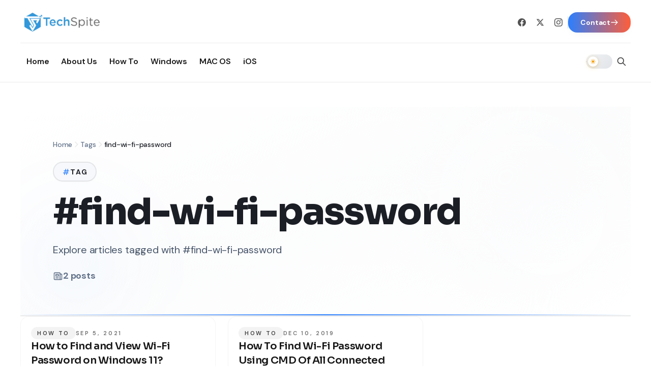

--- FILE ---
content_type: text/html; charset=utf-8
request_url: https://techspite.com/tag/find-wi-fi-password
body_size: 20377
content:
<!DOCTYPE html><html lang="en"><head><meta charSet="utf-8"/><meta name="viewport" content="width=device-width, initial-scale=1"/><link rel="preload" as="image" imageSrcSet="/_next/image?url=https%3A%2F%2Fwriteflow-media.s3.amazonaws.com%2Fsites%2F16%2Fmedia%2F2025%2F10%2Ftechspiteheader-R70rgE.png&amp;w=256&amp;q=75 1x, /_next/image?url=https%3A%2F%2Fwriteflow-media.s3.amazonaws.com%2Fsites%2F16%2Fmedia%2F2025%2F10%2Ftechspiteheader-R70rgE.png&amp;w=384&amp;q=75 2x" fetchPriority="high"/><link rel="preload" as="image" imageSrcSet="/_next/image?url=https%3A%2F%2Fwriteflow-media.s3.amazonaws.com%2Fsites%2F16%2Fmedia%2F2025%2F10%2Ftechspiteheader-R70rgE.png&amp;w=256&amp;q=75 1x, /_next/image?url=https%3A%2F%2Fwriteflow-media.s3.amazonaws.com%2Fsites%2F16%2Fmedia%2F2025%2F10%2Ftechspiteheader-R70rgE.png&amp;w=640&amp;q=75 2x" fetchPriority="high"/><link rel="stylesheet" href="/_next/static/css/5d3dfc5428f1bfc5.css" data-precedence="next"/><link rel="stylesheet" href="/_next/static/css/b8e302d41b271438.css" data-precedence="next"/><link rel="stylesheet" href="/_next/static/css/c5448c6afb9f2137.css" data-precedence="next"/><link rel="preload" as="script" fetchPriority="low" href="/_next/static/chunks/webpack-7a737e87fdcf0443.js"/><script src="/_next/static/chunks/94c12b52-28918639cfe244a8.js" async=""></script><script src="/_next/static/chunks/842-10ae88b807e5687d.js" async=""></script><script src="/_next/static/chunks/main-app-fc69f9ffbad2e24f.js" async=""></script><script src="/_next/static/chunks/812-f0edad9f03e4acfc.js" async=""></script><script src="/_next/static/chunks/750-e054b8395783a957.js" async=""></script><script src="/_next/static/chunks/322-eaf3bcc598ca106e.js" async=""></script><script src="/_next/static/chunks/app/layout-778dd88706e268ab.js" async=""></script><script src="/_next/static/chunks/app/tag/%5Bslug%5D/page-70d7e055e67e1823.js" async=""></script><link rel="preload" href="https://www.googletagmanager.com/gtag/js?id=G-80ECK830Z4" as="script"/><meta name="theme-color" media="(prefers-color-scheme: dark)" content="#0a0a0a"/><meta name="theme-color" content="#ffffff"/><meta name="color-scheme" content="light dark"/><title>#find-wi-fi-password – Tag – TechSpite</title><meta name="description" content="We always focus on covering tech, products, and services that impact our daily lives. We present the best of it to our audience."/><meta name="keywords" content="tech, products, services"/><meta name="robots" content="index, follow"/><meta name="googlebot" content="index, follow, max-video-preview:-1, max-image-preview:large, max-snippet:-1"/><meta name="bingbot" content="index, follow, max-snippet:-1, max-image-preview:large, max-video-preview:-1"/><link rel="canonical" href="https://techspite.com/tag/find-wi-fi-password"/><meta name="google-site-verification" content="4ow9R36ZtaLsVVmTZeJAp3y20ODHPF6nZReAPM_Dgyo"/><meta property="og:title" content="TechSpite"/><meta property="og:description" content="We always focus on covering tech, products, and services that impact our daily lives. We present the best of it to our audience."/><meta property="og:site_name" content="TechSpite"/><meta property="og:image" content="https://writeflow-media.s3.amazonaws.com/sites/16/media/2025/10/open-grap-latest-1-vS1Hnb.png"/><meta property="og:type" content="website"/><meta name="twitter:card" content="summary_large_image"/><meta name="twitter:title" content="TechSpite"/><meta name="twitter:description" content="We always focus on covering tech, products, and services that impact our daily lives. We present the best of it to our audience."/><meta name="twitter:image" content="https://writeflow-media.s3.amazonaws.com/sites/16/media/2025/10/open-grap-latest-1-vS1Hnb.png"/><link rel="shortcut icon" href="https://writeflow-media.s3.amazonaws.com/sites/16/media/2025/10/techspiteicon-sawvBP.png"/><link rel="icon" href="https://writeflow-media.s3.amazonaws.com/sites/16/media/2025/10/techspiteicon-sawvBP.png"/><link rel="apple-touch-icon" href="https://writeflow-media.s3.amazonaws.com/sites/16/media/2025/10/techspiteheader-R70rgE.png"/><meta name="next-size-adjust"/><script src="/_next/static/chunks/polyfills-78c92fac7aa8fdd8.js" noModule=""></script></head><body class="__variable_0eeb07 __variable_af938a __variable_e896d9 min-h-screen flex flex-col antialiased"><script>!function(){try{var d=document.documentElement,c=d.classList;c.remove('light','dark');var e=localStorage.getItem('theme');if('system'===e||(!e&&false)){var t='(prefers-color-scheme: dark)',m=window.matchMedia(t);if(m.media!==t||m.matches){d.style.colorScheme = 'dark';c.add('dark')}else{d.style.colorScheme = 'light';c.add('light')}}else if(e){c.add(e|| '')}else{c.add('light')}if(e==='light'||e==='dark'||!e)d.style.colorScheme=e||'light'}catch(e){}}()</script><header class="sticky top-0 z-40 bg-white dark:bg-neutral-900 border-b border-neutral-200/80 dark:border-neutral-700/80" role="banner"><div class="container py-4 md:py-5"><div class="flex lg:hidden min-h-[3.5rem] items-center justify-between gap-3"><div class="flex items-center"><button type="button" aria-label="Open navigation" aria-expanded="false" class="inline-flex h-11 w-11 items-center justify-center rounded-lg bg-white dark:bg-neutral-800 text-neutral-900 dark:text-white border border-neutral-200 dark:border-neutral-700 transition-all duration-300 hover:bg-neutral-100 dark:hover:bg-neutral-700 hover:scale-105 active:scale-95 focus-visible:outline-none focus-visible:ring-2 focus-visible:ring-red-500/50"><svg aria-hidden="true" viewBox="0 0 24 24" class="size-6" focusable="false"><path fill="currentColor" d="M4 6.75A.75.75 0 0 1 4.75 6h14.5a.75.75 0 0 1 0 1.5H4.75A.75.75 0 0 1 4 6.75zm0 5A.75.75 0 0 1 4.75 11h14.5a.75.75 0 0 1 0 1.5H4.75A.75.75 0 0 1 4 11.75zm.75 4.25a.75.75 0 0 0 0 1.5h14.5a.75.75 0 0 0 0-1.5H4.75z"></path></svg></button></div><div class="flex-1 flex justify-center"><a aria-label="Go to homepage" class="flex items-center group transition-all duration-300 hover:opacity-90" href="/"><img alt="TechSpite" fetchPriority="high" width="160" height="50" decoding="async" data-nimg="1" class="h-8 md:h-9 w-auto object-contain transition-transform duration-300 group-hover:scale-105" style="color:transparent" srcSet="/_next/image?url=https%3A%2F%2Fwriteflow-media.s3.amazonaws.com%2Fsites%2F16%2Fmedia%2F2025%2F10%2Ftechspiteheader-R70rgE.png&amp;w=256&amp;q=75 1x, /_next/image?url=https%3A%2F%2Fwriteflow-media.s3.amazonaws.com%2Fsites%2F16%2Fmedia%2F2025%2F10%2Ftechspiteheader-R70rgE.png&amp;w=384&amp;q=75 2x" src="/_next/image?url=https%3A%2F%2Fwriteflow-media.s3.amazonaws.com%2Fsites%2F16%2Fmedia%2F2025%2F10%2Ftechspiteheader-R70rgE.png&amp;w=384&amp;q=75"/></a></div><div class="flex items-center gap-2"><div class="w-[52px] h-7 rounded-full bg-neutral-200 dark:bg-neutral-800 animate-pulse"></div><button type="button" aria-label="Open search" class="inline-flex h-9 w-9 items-center justify-center text-neutral-700 dark:text-neutral-300 transition-all duration-300 hover:text-[#C13832] dark:hover:text-[#C13832] focus-visible:outline-none"><svg class="w-4 h-4" fill="none" stroke="currentColor" stroke-width="2" viewBox="0 0 24 24"><path stroke-linecap="round" stroke-linejoin="round" d="M21 21l-6-6m2-5a7 7 0 11-14 0 7 7 0 0114 0z"></path></svg></button></div></div><div class="hidden lg:block"><div class="flex items-center justify-between pb-4 border-b border-neutral-200/80 dark:border-neutral-700/80"><a aria-label="Go to homepage" class="flex items-center group transition-all duration-300 hover:opacity-90" href="/"><img alt="TechSpite" fetchPriority="high" width="200" height="60" decoding="async" data-nimg="1" class="h-10 lg:h-12 w-auto object-contain transition-transform duration-300 group-hover:scale-105" style="color:transparent" srcSet="/_next/image?url=https%3A%2F%2Fwriteflow-media.s3.amazonaws.com%2Fsites%2F16%2Fmedia%2F2025%2F10%2Ftechspiteheader-R70rgE.png&amp;w=256&amp;q=75 1x, /_next/image?url=https%3A%2F%2Fwriteflow-media.s3.amazonaws.com%2Fsites%2F16%2Fmedia%2F2025%2F10%2Ftechspiteheader-R70rgE.png&amp;w=640&amp;q=75 2x" src="/_next/image?url=https%3A%2F%2Fwriteflow-media.s3.amazonaws.com%2Fsites%2F16%2Fmedia%2F2025%2F10%2Ftechspiteheader-R70rgE.png&amp;w=640&amp;q=75"/></a><div class="flex items-center gap-3"><a href="https://www.facebook.com/electronicfirst/" target="_blank" rel="noopener noreferrer" aria-label="Facebook" class="inline-flex h-9 w-9 items-center justify-center text-neutral-600 dark:text-neutral-400 transition-all duration-300 hover:text-[#C13832] dark:hover:text-[#C13832] focus-visible:outline-none"><svg class="w-4 h-4" fill="currentColor" viewBox="0 0 24 24"><path d="M24 12.073c0-6.627-5.373-12-12-12s-12 5.373-12 12c0 5.99 4.388 10.954 10.125 11.854v-8.385H7.078v-3.47h3.047V9.43c0-3.007 1.792-4.669 4.533-4.669 1.312 0 2.686.235 2.686.235v2.953H15.83c-1.491 0-1.956.925-1.956 1.874v2.25h3.328l-.532 3.47h-2.796v8.385C19.612 23.027 24 18.062 24 12.073z"></path></svg></a><a href="https://twitter.com/ElectronicFirst" target="_blank" rel="noopener noreferrer" aria-label="X / Twitter" class="inline-flex h-9 w-9 items-center justify-center text-neutral-600 dark:text-neutral-400 transition-all duration-300 hover:text-[#C13832] dark:hover:text-[#C13832] focus-visible:outline-none"><svg class="w-4 h-4" fill="currentColor" viewBox="0 0 24 24"><path d="M18.244 2.25h3.308l-7.227 8.26 8.502 11.24H16.17l-5.214-6.817L4.99 21.75H1.68l7.73-8.835L1.254 2.25H8.08l4.713 6.231zm-1.161 17.52h1.833L7.084 4.126H5.117z"></path></svg></a><a href="https://www.instagram.com/electronicfirstcom/" target="_blank" rel="noopener noreferrer" aria-label="Instagram" class="inline-flex h-9 w-9 items-center justify-center text-neutral-600 dark:text-neutral-400 transition-all duration-300 hover:text-[#C13832] dark:hover:text-[#C13832] focus-visible:outline-none"><svg class="w-4 h-4" fill="currentColor" viewBox="0 0 24 24"><path d="M12 2.163c3.204 0 3.584.012 4.85.07 3.252.148 4.771 1.691 4.919 4.919.058 1.265.069 1.645.069 4.849 0 3.205-.012 3.584-.069 4.849-.149 3.225-1.664 4.771-4.919 4.919-1.266.058-1.644.07-4.85.07-3.204 0-3.584-.012-4.849-.07-3.26-.149-4.771-1.699-4.919-4.92-.058-1.265-.07-1.644-.07-4.849 0-3.204.013-3.583.07-4.849.149-3.227 1.664-4.771 4.919-4.919 1.266-.057 1.645-.069 4.849-.069zm0-2.163c-3.259 0-3.667.014-4.947.072-4.358.2-6.78 2.618-6.98 6.98-.059 1.281-.073 1.689-.073 4.948 0 3.259.014 3.668.072 4.948.2 4.358 2.618 6.78 6.98 6.98 1.281.058 1.689.072 4.948.072 3.259 0 3.668-.014 4.948-.072 4.354-.2 6.782-2.618 6.979-6.98.059-1.28.073-1.689.073-4.948 0-3.259-.014-3.667-.072-4.947-.196-4.354-2.617-6.78-6.979-6.98-1.281-.059-1.69-.073-4.949-.073zm0 5.838c-3.403 0-6.162 2.759-6.162 6.162s2.759 6.163 6.162 6.163 6.162-2.759 6.162-6.163c0-3.403-2.759-6.162-6.162-6.162zm0 10.162c-2.209 0-4-1.79-4-4 0-2.209 1.791-4 4-4s4 1.791 4 4c0 2.21-1.791 4-4 4zm6.406-11.845c-.796 0-1.441.645-1.441 1.44s.645 1.44 1.441 1.44c.795 0 1.439-.645 1.439-1.44s-.644-1.44-1.439-1.44z"></path></svg></a><div class="h-6 w-px bg-neutral-300/60 dark:bg-neutral-600/60"></div><a class="group relative px-6 py-2.5 bg-gradient-to-r from-primary to-accent text-white text-sm font-bold rounded-lg transition-all duration-300 hover:shadow-xl hover:shadow-primary/30 hover:scale-105 focus-visible:outline-none focus-visible:ring-4 focus-visible:ring-primary/30 shadow-md overflow-hidden" href="/contact"><span class="absolute inset-0 bg-gradient-to-r from-accent to-primary opacity-0 group-hover:opacity-100 transition-opacity duration-300"></span><span class="relative flex items-center gap-2"><span>Contact</span><svg class="w-4 h-4 group-hover:translate-x-0.5 transition-transform duration-200" fill="none" stroke="currentColor" viewBox="0 0 24 24"><path stroke-linecap="round" stroke-linejoin="round" stroke-width="2" d="M14 5l7 7m0 0l-7 7m7-7H3"></path></svg></span></a></div></div><div class="flex items-center justify-between pt-4"><nav class="flex items-center" aria-label="Primary"><ul class="flex items-center gap-1 bg-transparent border-0 p-0 m-0"><li class="relative"><a target="_self" rel="noopener noreferrer" data-active="false" class="inline-flex items-center gap-1.5 px-3 py-2 text-[15px] font-medium transition-all duration-300 text-[#1a1a1a] dark:text-neutral-200 hover:text-[#C13832] dark:hover:text-[#C13832]" href="https://techspite.com/"><span>Home</span></a></li><li class="relative"><a target="_self" data-active="false" class="inline-flex items-center gap-1.5 px-3 py-2 text-[15px] font-medium transition-all duration-300 text-[#1a1a1a] dark:text-neutral-200 hover:text-[#C13832] dark:hover:text-[#C13832]" href="/about-us"><span>About Us</span></a></li><li class="relative"><a target="_self" data-active="false" class="inline-flex items-center gap-1.5 px-3 py-2 text-[15px] font-medium transition-all duration-300 text-[#1a1a1a] dark:text-neutral-200 hover:text-[#C13832] dark:hover:text-[#C13832]" href="/category/how-to"><span>How To</span></a></li><li class="relative"><a target="_self" data-active="false" class="inline-flex items-center gap-1.5 px-3 py-2 text-[15px] font-medium transition-all duration-300 text-[#1a1a1a] dark:text-neutral-200 hover:text-[#C13832] dark:hover:text-[#C13832]" href="/category/windows"><span>Windows</span></a></li><li class="relative"><a target="_self" data-active="false" class="inline-flex items-center gap-1.5 px-3 py-2 text-[15px] font-medium transition-all duration-300 text-[#1a1a1a] dark:text-neutral-200 hover:text-[#C13832] dark:hover:text-[#C13832]" href="/category/mac-os"><span>MAC OS</span></a></li><li class="relative"><a target="_self" data-active="false" class="inline-flex items-center gap-1.5 px-3 py-2 text-[15px] font-medium transition-all duration-300 text-[#1a1a1a] dark:text-neutral-200 hover:text-[#C13832] dark:hover:text-[#C13832]" href="/category/ios"><span>iOS</span></a></li></ul></nav><div class="flex items-center gap-2"><div class="w-[52px] h-7 rounded-full bg-neutral-200 dark:bg-neutral-800 animate-pulse"></div><button type="button" aria-label="Open search" class="inline-flex h-9 w-9 items-center justify-center text-neutral-700 dark:text-neutral-300 transition-all duration-300 hover:text-[#C13832] dark:hover:text-[#C13832] focus-visible:outline-none"><svg class="w-5 h-5" fill="none" stroke="currentColor" stroke-width="2" viewBox="0 0 24 24"><path stroke-linecap="round" stroke-linejoin="round" d="M21 21l-6-6m2-5a7 7 0 11-14 0 7 7 0 0114 0z"></path></svg></button></div></div></div></div></header><main class="flex-1"><!--$?--><template id="B:0"></template><div class="container py-12"><div class="grid grid-cols-1 gap-6 sm:grid-cols-2 lg:grid-cols-3"><div class="animate-pulse rounded-2xl border border-gray-100 p-4 dark:border-neutral-800"><div class="h-40 w-full rounded-xl bg-gray-200 dark:bg-neutral-800"></div><div class="mt-4 h-4 w-24 rounded bg-gray-200 dark:bg-neutral-800"></div><div class="mt-3 h-6 w-3/4 rounded bg-gray-200 dark:bg-neutral-800"></div><div class="mt-2 h-4 w-full rounded bg-gray-200 dark:bg-neutral-800"></div><div class="mt-2 h-4 w-2/3 rounded bg-gray-200 dark:bg-neutral-800"></div></div><div class="animate-pulse rounded-2xl border border-gray-100 p-4 dark:border-neutral-800"><div class="h-40 w-full rounded-xl bg-gray-200 dark:bg-neutral-800"></div><div class="mt-4 h-4 w-24 rounded bg-gray-200 dark:bg-neutral-800"></div><div class="mt-3 h-6 w-3/4 rounded bg-gray-200 dark:bg-neutral-800"></div><div class="mt-2 h-4 w-full rounded bg-gray-200 dark:bg-neutral-800"></div><div class="mt-2 h-4 w-2/3 rounded bg-gray-200 dark:bg-neutral-800"></div></div><div class="animate-pulse rounded-2xl border border-gray-100 p-4 dark:border-neutral-800"><div class="h-40 w-full rounded-xl bg-gray-200 dark:bg-neutral-800"></div><div class="mt-4 h-4 w-24 rounded bg-gray-200 dark:bg-neutral-800"></div><div class="mt-3 h-6 w-3/4 rounded bg-gray-200 dark:bg-neutral-800"></div><div class="mt-2 h-4 w-full rounded bg-gray-200 dark:bg-neutral-800"></div><div class="mt-2 h-4 w-2/3 rounded bg-gray-200 dark:bg-neutral-800"></div></div><div class="animate-pulse rounded-2xl border border-gray-100 p-4 dark:border-neutral-800"><div class="h-40 w-full rounded-xl bg-gray-200 dark:bg-neutral-800"></div><div class="mt-4 h-4 w-24 rounded bg-gray-200 dark:bg-neutral-800"></div><div class="mt-3 h-6 w-3/4 rounded bg-gray-200 dark:bg-neutral-800"></div><div class="mt-2 h-4 w-full rounded bg-gray-200 dark:bg-neutral-800"></div><div class="mt-2 h-4 w-2/3 rounded bg-gray-200 dark:bg-neutral-800"></div></div><div class="animate-pulse rounded-2xl border border-gray-100 p-4 dark:border-neutral-800"><div class="h-40 w-full rounded-xl bg-gray-200 dark:bg-neutral-800"></div><div class="mt-4 h-4 w-24 rounded bg-gray-200 dark:bg-neutral-800"></div><div class="mt-3 h-6 w-3/4 rounded bg-gray-200 dark:bg-neutral-800"></div><div class="mt-2 h-4 w-full rounded bg-gray-200 dark:bg-neutral-800"></div><div class="mt-2 h-4 w-2/3 rounded bg-gray-200 dark:bg-neutral-800"></div></div><div class="animate-pulse rounded-2xl border border-gray-100 p-4 dark:border-neutral-800"><div class="h-40 w-full rounded-xl bg-gray-200 dark:bg-neutral-800"></div><div class="mt-4 h-4 w-24 rounded bg-gray-200 dark:bg-neutral-800"></div><div class="mt-3 h-6 w-3/4 rounded bg-gray-200 dark:bg-neutral-800"></div><div class="mt-2 h-4 w-full rounded bg-gray-200 dark:bg-neutral-800"></div><div class="mt-2 h-4 w-2/3 rounded bg-gray-200 dark:bg-neutral-800"></div></div><div class="animate-pulse rounded-2xl border border-gray-100 p-4 dark:border-neutral-800"><div class="h-40 w-full rounded-xl bg-gray-200 dark:bg-neutral-800"></div><div class="mt-4 h-4 w-24 rounded bg-gray-200 dark:bg-neutral-800"></div><div class="mt-3 h-6 w-3/4 rounded bg-gray-200 dark:bg-neutral-800"></div><div class="mt-2 h-4 w-full rounded bg-gray-200 dark:bg-neutral-800"></div><div class="mt-2 h-4 w-2/3 rounded bg-gray-200 dark:bg-neutral-800"></div></div><div class="animate-pulse rounded-2xl border border-gray-100 p-4 dark:border-neutral-800"><div class="h-40 w-full rounded-xl bg-gray-200 dark:bg-neutral-800"></div><div class="mt-4 h-4 w-24 rounded bg-gray-200 dark:bg-neutral-800"></div><div class="mt-3 h-6 w-3/4 rounded bg-gray-200 dark:bg-neutral-800"></div><div class="mt-2 h-4 w-full rounded bg-gray-200 dark:bg-neutral-800"></div><div class="mt-2 h-4 w-2/3 rounded bg-gray-200 dark:bg-neutral-800"></div></div><div class="animate-pulse rounded-2xl border border-gray-100 p-4 dark:border-neutral-800"><div class="h-40 w-full rounded-xl bg-gray-200 dark:bg-neutral-800"></div><div class="mt-4 h-4 w-24 rounded bg-gray-200 dark:bg-neutral-800"></div><div class="mt-3 h-6 w-3/4 rounded bg-gray-200 dark:bg-neutral-800"></div><div class="mt-2 h-4 w-full rounded bg-gray-200 dark:bg-neutral-800"></div><div class="mt-2 h-4 w-2/3 rounded bg-gray-200 dark:bg-neutral-800"></div></div></div></div><!--/$--></main><footer class="mt-20 bg-neutral-900 border-t border-neutral-700/80 text-white"><div class="container py-16"><nav class="grid grid-cols-1 gap-10 sm:grid-cols-2 lg:grid-cols-4 mb-12 pb-12 border-b border-neutral-700/40" aria-label="Footer navigation"><div><h3 class="text-sm font-semibold uppercase tracking-[0.24em] text-white mb-4">About TechSpite</h3><ul class="space-y-2.5"><li><a class="text-sm text-neutral-400 hover:text-red-500 transition-colors duration-300" href="/about-us">About Us</a></li><li><a class="text-sm text-neutral-400 hover:text-red-500 transition-colors duration-300" href="/contact">Contact</a></li></ul></div><div><h3 class="text-sm font-semibold uppercase tracking-[0.24em] text-white mb-4">Explore Topics</h3><ul class="space-y-2.5"><li><a class="text-sm text-neutral-400 hover:text-red-500 transition-colors duration-300" href="/conversational-ai-game-changer-talking-tech">Conversational AI – Game Changer Talking Tech</a></li><li><a class="text-sm text-neutral-400 hover:text-red-500 transition-colors duration-300" href="/top-business-intelligence-tools-for-data-analysis">Top Business Intelligence Tools For Data Analysis</a></li><li><a class="text-sm text-neutral-400 hover:text-red-500 transition-colors duration-300" href="/customer-service-enhanced-by-rpa">How RPA Enhances Customer Service</a></li><li><a class="text-sm text-neutral-400 hover:text-red-500 transition-colors duration-300" href="/understanding-autonomous-vehicle-technology">Understanding Autonomous Vehicle Technology</a></li></ul></div><div><h3 class="text-sm font-semibold uppercase tracking-[0.24em] text-white mb-4">Help &amp; Support</h3><ul class="space-y-2.5"><li><a class="text-sm text-neutral-400 hover:text-red-500 transition-colors duration-300" href="/contact">Contact</a></li></ul></div><div><h3 class="text-sm font-semibold uppercase tracking-[0.24em] text-white mb-4">Terms &amp; Privacy</h3><ul class="space-y-2.5"><li><a href="https://www.electronicfirst.com/privacy-policy" target="_blank" rel="noopener noreferrer" class="text-sm text-neutral-400 hover:text-red-500 transition-colors duration-300">Privacy Policy</a></li><li><a href="https://www.electronicfirst.com/terms-and-conditions" target="_blank" rel="noopener noreferrer" class="text-sm text-neutral-400 hover:text-red-500 transition-colors duration-300">Terms &amp; Conditions</a></li><li><a href="https://www.electronicfirst.com/return-refund-policy" target="_blank" rel="noopener noreferrer" class="text-sm text-neutral-400 hover:text-red-500 transition-colors duration-300">Return and Refund Policy</a></li></ul></div></nav><div class="py-8 mb-8 bg-neutral-800/40 rounded-2xl border border-neutral-700/40 shadow-lg"><div class="flex justify-center mb-6"><a class="inline-block transition-opacity hover:opacity-80" href="/"><img alt="TechSpite" loading="lazy" width="200" height="60" decoding="async" data-nimg="1" class="h-14 w-auto" style="color:transparent" srcSet="/_next/image?url=https%3A%2F%2Fwriteflow-media.s3.amazonaws.com%2Fsites%2F16%2Fmedia%2F2025%2F10%2Ftechspiteheader-R70rgE.png&amp;w=256&amp;q=75 1x, /_next/image?url=https%3A%2F%2Fwriteflow-media.s3.amazonaws.com%2Fsites%2F16%2Fmedia%2F2025%2F10%2Ftechspiteheader-R70rgE.png&amp;w=640&amp;q=75 2x" src="/_next/image?url=https%3A%2F%2Fwriteflow-media.s3.amazonaws.com%2Fsites%2F16%2Fmedia%2F2025%2F10%2Ftechspiteheader-R70rgE.png&amp;w=640&amp;q=75"/></a></div><div class="flex justify-center gap-4"><a href="https://www.facebook.com/electronicfirst/" target="_blank" rel="noopener noreferrer" class="flex items-center justify-center w-12 h-12 rounded-full bg-red-600 text-white transition-all duration-300 hover:scale-110 hover:shadow-xl focus:outline-none focus-visible:ring-4 focus-visible:ring-red-500/50 shadow-md" aria-label="Facebook"><svg class="w-6 h-6" fill="currentColor" viewBox="0 0 24 24" aria-hidden="true"><path fill-rule="evenodd" d="M22 12c0-5.523-4.477-10-10-10S2 6.477 2 12c0 4.991 3.657 9.128 8.438 9.878v-6.987h-2.54V12h2.54V9.797c0-2.506 1.492-3.89 3.777-3.89 1.094 0 2.238.195 2.238.195v2.46h-1.26c-1.243 0-1.63.771-1.63 1.562V12h2.773l-.443 2.89h-2.33v6.988C18.343 21.128 22 16.991 22 12z" clip-rule="evenodd"></path></svg></a><a href="https://twitter.com/ElectronicFirst" target="_blank" rel="noopener noreferrer" class="flex items-center justify-center w-12 h-12 rounded-full bg-red-600 text-white transition-all duration-300 hover:scale-110 hover:shadow-xl focus:outline-none focus-visible:ring-4 focus-visible:ring-red-500/50 shadow-md" aria-label="X / Twitter"><svg class="w-6 h-6" fill="currentColor" viewBox="0 0 24 24" aria-hidden="true"><path d="M18.244 2.25h3.308l-7.227 8.26 8.502 11.24H16.17l-5.214-6.817L4.99 21.75H1.68l7.73-8.835L1.254 2.25H8.08l4.713 6.231zm-1.161 17.52h1.833L7.084 4.126H5.117z"></path></svg></a><a href="https://www.instagram.com/electronicfirstcom/" target="_blank" rel="noopener noreferrer" class="flex items-center justify-center w-12 h-12 rounded-full bg-red-600 text-white transition-all duration-300 hover:scale-110 hover:shadow-xl focus:outline-none focus-visible:ring-4 focus-visible:ring-red-500/50 shadow-md" aria-label="Instagram"><svg class="w-6 h-6" fill="currentColor" viewBox="0 0 24 24" aria-hidden="true"><path fill-rule="evenodd" d="M12.315 2c2.43 0 2.784.013 3.808.06 1.064.049 1.791.218 2.427.465a4.902 4.902 0 011.772 1.153 4.902 4.902 0 011.153 1.772c.247.636.416 1.363.465 2.427.048 1.067.06 1.407.06 4.123v.08c0 2.643-.012 2.987-.06 4.043-.049 1.064-.218 1.791-.465 2.427a4.902 4.902 0 01-1.153 1.772 4.902 4.902 0 01-1.772 1.153c-.636.247-1.363.416-2.427.465-1.067.048-1.407.06-4.123.06h-.08c-2.643 0-2.987-.012-4.043-.06-1.064-.049-1.791-.218-2.427-.465a4.902 4.902 0 01-1.772-1.153 4.902 4.902 0 01-1.153-1.772c-.247-.636-.416-1.363-.465-2.427-.047-1.024-.06-1.379-.06-3.808v-.63c0-2.43.013-2.784.06-3.808.049-1.064.218-1.791.465-2.427a4.902 4.902 0 011.153-1.772A4.902 4.902 0 015.45 2.525c.636-.247 1.363-.416 2.427-.465C8.901 2.013 9.256 2 11.685 2h.63zm-.081 1.802h-.468c-2.456 0-2.784.011-3.807.058-.975.045-1.504.207-1.857.344-.467.182-.8.398-1.15.748-.35.35-.566.683-.748 1.15-.137.353-.3.882-.344 1.857-.047 1.023-.058 1.351-.058 3.807v.468c0 2.456.011 2.784.058 3.807.045.975.207 1.504.344 1.857.182.466.399.8.748 1.15.35.35.683.566 1.15.748.353.137.882.3 1.857.344 1.054.048 1.37.058 4.041.058h.08c2.597 0 2.917-.01 3.96-.058.976-.045 1.505-.207 1.858-.344.466-.182.8-.398 1.15-.748.35-.35.566-.683.748-1.15.137-.353.3-.882.344-1.857.048-1.055.058-1.37.058-4.041v-.08c0-2.597-.01-2.917-.058-3.96-.045-.976-.207-1.505-.344-1.858a3.097 3.097 0 00-.748-1.15 3.098 3.098 0 00-1.15-.748c-.353-.137-.882-.3-1.857-.344-1.023-.047-1.351-.058-3.807-.058zM12 6.865a5.135 5.135 0 110 10.27 5.135 5.135 0 010-10.27zm0 1.802a3.333 3.333 0 100 6.666 3.333 3.333 0 000-6.666zm5.338-3.205a1.2 1.2 0 110 2.4 1.2 1.2 0 010-2.4z" clip-rule="evenodd"></path></svg></a><a href="https://www.linkedin.com/company/electronicfirst" target="_blank" rel="noopener noreferrer" class="flex items-center justify-center w-12 h-12 rounded-full bg-red-600 text-white transition-all duration-300 hover:scale-110 hover:shadow-xl focus:outline-none focus-visible:ring-4 focus-visible:ring-red-500/50 shadow-md" aria-label="LinkedIn"><svg class="w-6 h-6" fill="currentColor" viewBox="0 0 24 24" aria-hidden="true"><path d="M20.447 20.452h-3.554v-5.569c0-1.328-.027-3.037-1.852-3.037-1.853 0-2.136 1.445-2.136 2.939v5.667H9.351V9h3.414v1.561h.046c.477-.9 1.637-1.85 3.37-1.85 3.601 0 4.267 2.37 4.267 5.455v6.286zM5.337 7.433c-1.144 0-2.063-.926-2.063-2.065 0-1.138.92-2.063 2.063-2.063 1.14 0 2.064.925 2.064 2.063 0 1.139-.925 2.065-2.064 2.065zm1.782 13.019H3.555V9h3.564v11.452zM22.225 0H1.771C.792 0 0 .774 0 1.729v20.542C0 23.227.792 24 1.771 24h20.451C23.2 24 24 23.227 24 22.271V1.729C24 .774 23.2 0 22.222 0h.003z"></path></svg></a><a href="https://www.youtube.com/channel/UCEfrW3OqsCDQn4h5Mi41aDQ" target="_blank" rel="noopener noreferrer" class="flex items-center justify-center w-12 h-12 rounded-full bg-red-600 text-white transition-all duration-300 hover:scale-110 hover:shadow-xl focus:outline-none focus-visible:ring-4 focus-visible:ring-red-500/50 shadow-md" aria-label="YouTube"><svg class="w-6 h-6" fill="currentColor" viewBox="0 0 24 24" aria-hidden="true"><path fill-rule="evenodd" d="M19.812 5.418c.861.23 1.538.907 1.768 1.768C21.998 8.746 22 12 22 12s0 3.255-.418 4.814a2.504 2.504 0 0 1-1.768 1.768c-1.56.419-7.814.419-7.814.419s-6.255 0-7.814-.419a2.505 2.505 0 0 1-1.768-1.768C2 15.255 2 12 2 12s0-3.255.417-4.814a2.507 2.507 0 0 1 1.768-1.768C5.744 5 11.998 5 11.998 5s6.255 0 7.814.418ZM15.194 12 10 15V9l5.194 3Z" clip-rule="evenodd"></path></svg></a></div></div><div class="flex flex-col items-center gap-4 text-center py-6 bg-gradient-to-b from-transparent to-neutral-800/20 rounded-xl"><p class="text-sm text-neutral-400">© <!-- -->2025<!-- --> <!-- -->TechSpite<!-- -->. All rights reserved.</p><a href="#top" class="inline-flex items-center gap-2 text-sm font-medium text-white hover:text-red-500 transition-colors duration-300 uppercase tracking-wider" aria-label="Back to top"><svg class="w-4 h-4" fill="none" stroke="currentColor" stroke-width="2" viewBox="0 0 24 24"><path stroke-linecap="round" stroke-linejoin="round" d="M5 10l7-7m0 0l7 7m-7-7v18"></path></svg>TOP</a></div></div></footer><script src="/_next/static/chunks/webpack-7a737e87fdcf0443.js" async=""></script><script>(self.__next_f=self.__next_f||[]).push([0]);self.__next_f.push([2,null])</script><script>self.__next_f.push([1,"1:HL[\"/_next/static/media/13971731025ec697-s.p.woff2\",\"font\",{\"crossOrigin\":\"\",\"type\":\"font/woff2\"}]\n2:HL[\"/_next/static/media/3dc379dc9b5dec12-s.p.woff2\",\"font\",{\"crossOrigin\":\"\",\"type\":\"font/woff2\"}]\n3:HL[\"/_next/static/media/558ca1a6aa3cb55e-s.p.woff2\",\"font\",{\"crossOrigin\":\"\",\"type\":\"font/woff2\"}]\n4:HL[\"/_next/static/css/5d3dfc5428f1bfc5.css\",\"style\"]\n5:HL[\"/_next/static/css/b8e302d41b271438.css\",\"style\"]\n6:HL[\"/_next/static/css/c5448c6afb9f2137.css\",\"style\"]\n"])</script><script>self.__next_f.push([1,"7:I[9148,[],\"\"]\na:I[6731,[],\"\"]\nc:I[2923,[],\"\"]\nf:I[1304,[],\"\"]\nb:[\"slug\",\"find-wi-fi-password\",\"d\"]\n10:[]\n"])</script><script>self.__next_f.push([1,"0:[[[\"$\",\"link\",\"0\",{\"rel\":\"stylesheet\",\"href\":\"/_next/static/css/5d3dfc5428f1bfc5.css\",\"precedence\":\"next\",\"crossOrigin\":\"$undefined\"}],[\"$\",\"link\",\"1\",{\"rel\":\"stylesheet\",\"href\":\"/_next/static/css/b8e302d41b271438.css\",\"precedence\":\"next\",\"crossOrigin\":\"$undefined\"}],[\"$\",\"link\",\"2\",{\"rel\":\"stylesheet\",\"href\":\"/_next/static/css/c5448c6afb9f2137.css\",\"precedence\":\"next\",\"crossOrigin\":\"$undefined\"}]],[\"$\",\"$L7\",null,{\"buildId\":\"niff-DbmsRZ57BXUyfibY\",\"assetPrefix\":\"\",\"initialCanonicalUrl\":\"/tag/find-wi-fi-password\",\"initialTree\":[\"\",{\"children\":[\"tag\",{\"children\":[[\"slug\",\"find-wi-fi-password\",\"d\"],{\"children\":[\"__PAGE__\",{}]}]}]},\"$undefined\",\"$undefined\",true],\"initialSeedData\":[\"\",{\"children\":[\"tag\",{\"children\":[[\"slug\",\"find-wi-fi-password\",\"d\"],{\"children\":[\"__PAGE__\",{},[[\"$L8\",\"$L9\"],null],null]},[\"$\",\"$La\",null,{\"parallelRouterKey\":\"children\",\"segmentPath\":[\"children\",\"tag\",\"children\",\"$b\",\"children\"],\"error\":\"$undefined\",\"errorStyles\":\"$undefined\",\"errorScripts\":\"$undefined\",\"template\":[\"$\",\"$Lc\",null,{}],\"templateStyles\":\"$undefined\",\"templateScripts\":\"$undefined\",\"notFound\":\"$undefined\",\"notFoundStyles\":\"$undefined\",\"styles\":null}],null]},[\"$\",\"$La\",null,{\"parallelRouterKey\":\"children\",\"segmentPath\":[\"children\",\"tag\",\"children\"],\"error\":\"$undefined\",\"errorStyles\":\"$undefined\",\"errorScripts\":\"$undefined\",\"template\":[\"$\",\"$Lc\",null,{}],\"templateStyles\":\"$undefined\",\"templateScripts\":\"$undefined\",\"notFound\":\"$undefined\",\"notFoundStyles\":\"$undefined\",\"styles\":null}],null]},[\"$Ld\",null],[[\"$\",\"div\",null,{\"className\":\"container py-12\",\"children\":[\"$\",\"div\",null,{\"className\":\"grid grid-cols-1 gap-6 sm:grid-cols-2 lg:grid-cols-3\",\"children\":[[\"$\",\"div\",null,{\"className\":\"animate-pulse rounded-2xl border border-gray-100 p-4 dark:border-neutral-800\",\"children\":[[\"$\",\"div\",null,{\"className\":\"h-40 w-full rounded-xl bg-gray-200 dark:bg-neutral-800\"}],[\"$\",\"div\",null,{\"className\":\"mt-4 h-4 w-24 rounded bg-gray-200 dark:bg-neutral-800\"}],[\"$\",\"div\",null,{\"className\":\"mt-3 h-6 w-3/4 rounded bg-gray-200 dark:bg-neutral-800\"}],[\"$\",\"div\",null,{\"className\":\"mt-2 h-4 w-full rounded bg-gray-200 dark:bg-neutral-800\"}],[\"$\",\"div\",null,{\"className\":\"mt-2 h-4 w-2/3 rounded bg-gray-200 dark:bg-neutral-800\"}]]}],[\"$\",\"div\",null,{\"className\":\"animate-pulse rounded-2xl border border-gray-100 p-4 dark:border-neutral-800\",\"children\":[[\"$\",\"div\",null,{\"className\":\"h-40 w-full rounded-xl bg-gray-200 dark:bg-neutral-800\"}],[\"$\",\"div\",null,{\"className\":\"mt-4 h-4 w-24 rounded bg-gray-200 dark:bg-neutral-800\"}],[\"$\",\"div\",null,{\"className\":\"mt-3 h-6 w-3/4 rounded bg-gray-200 dark:bg-neutral-800\"}],[\"$\",\"div\",null,{\"className\":\"mt-2 h-4 w-full rounded bg-gray-200 dark:bg-neutral-800\"}],[\"$\",\"div\",null,{\"className\":\"mt-2 h-4 w-2/3 rounded bg-gray-200 dark:bg-neutral-800\"}]]}],[\"$\",\"div\",null,{\"className\":\"animate-pulse rounded-2xl border border-gray-100 p-4 dark:border-neutral-800\",\"children\":[[\"$\",\"div\",null,{\"className\":\"h-40 w-full rounded-xl bg-gray-200 dark:bg-neutral-800\"}],[\"$\",\"div\",null,{\"className\":\"mt-4 h-4 w-24 rounded bg-gray-200 dark:bg-neutral-800\"}],[\"$\",\"div\",null,{\"className\":\"mt-3 h-6 w-3/4 rounded bg-gray-200 dark:bg-neutral-800\"}],[\"$\",\"div\",null,{\"className\":\"mt-2 h-4 w-full rounded bg-gray-200 dark:bg-neutral-800\"}],[\"$\",\"div\",null,{\"className\":\"mt-2 h-4 w-2/3 rounded bg-gray-200 dark:bg-neutral-800\"}]]}],[\"$\",\"div\",null,{\"className\":\"animate-pulse rounded-2xl border border-gray-100 p-4 dark:border-neutral-800\",\"children\":[[\"$\",\"div\",null,{\"className\":\"h-40 w-full rounded-xl bg-gray-200 dark:bg-neutral-800\"}],[\"$\",\"div\",null,{\"className\":\"mt-4 h-4 w-24 rounded bg-gray-200 dark:bg-neutral-800\"}],[\"$\",\"div\",null,{\"className\":\"mt-3 h-6 w-3/4 rounded bg-gray-200 dark:bg-neutral-800\"}],[\"$\",\"div\",null,{\"className\":\"mt-2 h-4 w-full rounded bg-gray-200 dark:bg-neutral-800\"}],[\"$\",\"div\",null,{\"className\":\"mt-2 h-4 w-2/3 rounded bg-gray-200 dark:bg-neutral-800\"}]]}],[\"$\",\"div\",null,{\"className\":\"animate-pulse rounded-2xl border border-gray-100 p-4 dark:border-neutral-800\",\"children\":[[\"$\",\"div\",null,{\"className\":\"h-40 w-full rounded-xl bg-gray-200 dark:bg-neutral-800\"}],[\"$\",\"div\",null,{\"className\":\"mt-4 h-4 w-24 rounded bg-gray-200 dark:bg-neutral-800\"}],[\"$\",\"div\",null,{\"className\":\"mt-3 h-6 w-3/4 rounded bg-gray-200 dark:bg-neutral-800\"}],[\"$\",\"div\",null,{\"className\":\"mt-2 h-4 w-full rounded bg-gray-200 dark:bg-neutral-800\"}],[\"$\",\"div\",null,{\"className\":\"mt-2 h-4 w-2/3 rounded bg-gray-200 dark:bg-neutral-800\"}]]}],[\"$\",\"div\",null,{\"className\":\"animate-pulse rounded-2xl border border-gray-100 p-4 dark:border-neutral-800\",\"children\":[[\"$\",\"div\",null,{\"className\":\"h-40 w-full rounded-xl bg-gray-200 dark:bg-neutral-800\"}],[\"$\",\"div\",null,{\"className\":\"mt-4 h-4 w-24 rounded bg-gray-200 dark:bg-neutral-800\"}],[\"$\",\"div\",null,{\"className\":\"mt-3 h-6 w-3/4 rounded bg-gray-200 dark:bg-neutral-800\"}],[\"$\",\"div\",null,{\"className\":\"mt-2 h-4 w-full rounded bg-gray-200 dark:bg-neutral-800\"}],[\"$\",\"div\",null,{\"className\":\"mt-2 h-4 w-2/3 rounded bg-gray-200 dark:bg-neutral-800\"}]]}],[\"$\",\"div\",null,{\"className\":\"animate-pulse rounded-2xl border border-gray-100 p-4 dark:border-neutral-800\",\"children\":[[\"$\",\"div\",null,{\"className\":\"h-40 w-full rounded-xl bg-gray-200 dark:bg-neutral-800\"}],[\"$\",\"div\",null,{\"className\":\"mt-4 h-4 w-24 rounded bg-gray-200 dark:bg-neutral-800\"}],[\"$\",\"div\",null,{\"className\":\"mt-3 h-6 w-3/4 rounded bg-gray-200 dark:bg-neutral-800\"}],[\"$\",\"div\",null,{\"className\":\"mt-2 h-4 w-full rounded bg-gray-200 dark:bg-neutral-800\"}],[\"$\",\"div\",null,{\"className\":\"mt-2 h-4 w-2/3 rounded bg-gray-200 dark:bg-neutral-800\"}]]}],[\"$\",\"div\",null,{\"className\":\"animate-pulse rounded-2xl border border-gray-100 p-4 dark:border-neutral-800\",\"children\":[[\"$\",\"div\",null,{\"className\":\"h-40 w-full rounded-xl bg-gray-200 dark:bg-neutral-800\"}],[\"$\",\"div\",null,{\"className\":\"mt-4 h-4 w-24 rounded bg-gray-200 dark:bg-neutral-800\"}],[\"$\",\"div\",null,{\"className\":\"mt-3 h-6 w-3/4 rounded bg-gray-200 dark:bg-neutral-800\"}],[\"$\",\"div\",null,{\"className\":\"mt-2 h-4 w-full rounded bg-gray-200 dark:bg-neutral-800\"}],[\"$\",\"div\",null,{\"className\":\"mt-2 h-4 w-2/3 rounded bg-gray-200 dark:bg-neutral-800\"}]]}],[\"$\",\"div\",null,{\"className\":\"animate-pulse rounded-2xl border border-gray-100 p-4 dark:border-neutral-800\",\"children\":[[\"$\",\"div\",null,{\"className\":\"h-40 w-full rounded-xl bg-gray-200 dark:bg-neutral-800\"}],[\"$\",\"div\",null,{\"className\":\"mt-4 h-4 w-24 rounded bg-gray-200 dark:bg-neutral-800\"}],[\"$\",\"div\",null,{\"className\":\"mt-3 h-6 w-3/4 rounded bg-gray-200 dark:bg-neutral-800\"}],[\"$\",\"div\",null,{\"className\":\"mt-2 h-4 w-full rounded bg-gray-200 dark:bg-neutral-800\"}],[\"$\",\"div\",null,{\"className\":\"mt-2 h-4 w-2/3 rounded bg-gray-200 dark:bg-neutral-800\"}]]}]]}]}],[],[]]],\"couldBeIntercepted\":false,\"initialHead\":[null,\"$Le\"],\"globalErrorComponent\":\"$f\",\"missingSlots\":\"$W10\"}]]\n"])</script><script>self.__next_f.push([1,"11:I[1964,[\"812\",\"static/chunks/812-f0edad9f03e4acfc.js\",\"750\",\"static/chunks/750-e054b8395783a957.js\",\"322\",\"static/chunks/322-eaf3bcc598ca106e.js\",\"185\",\"static/chunks/app/layout-778dd88706e268ab.js\"],\"GoogleAnalytics\"]\n12:I[9862,[\"812\",\"static/chunks/812-f0edad9f03e4acfc.js\",\"750\",\"static/chunks/750-e054b8395783a957.js\",\"322\",\"static/chunks/322-eaf3bcc598ca106e.js\",\"185\",\"static/chunks/app/layout-778dd88706e268ab.js\"],\"ThemeProvider\"]\n13:I[892,[\"812\",\"static/chunks/812-f0edad9f03e4acfc.js\",\"750\",\"static/chunks/750-e054b8395783a957.js\",\"322\",\"static/chunks/322-eaf3bcc598ca106e.js\",\"185\",\"static/chunks/app/layout-778dd88706e268ab.js\"],\"Header\"]\n14:I[9812,[\"812\",\"static/chunks/812-f0edad9f03e4acfc.js\",\"750\",\"static/chunks/750-e054b8395783a957.js\",\"982\",\"static/chunks/app/tag/%5Bslug%5D/page-70d7e055e67e1823.js\"],\"\"]\n"])</script><script>self.__next_f.push([1,"d:[\"$\",\"html\",null,{\"lang\":\"en\",\"suppressHydrationWarning\":true,\"children\":[\"$\",\"body\",null,{\"className\":\"__variable_0eeb07 __variable_af938a __variable_e896d9 min-h-screen flex flex-col antialiased\",\"suppressHydrationWarning\":true,\"children\":[[\"$\",\"$L11\",null,{\"gaId\":\"G-80ECK830Z4\"}],false,[\"$\",\"$L12\",null,{\"attribute\":\"class\",\"defaultTheme\":\"light\",\"disableTransitionOnChange\":true,\"children\":[[\"$\",\"$L13\",null,{\"menu\":[{\"id\":121,\"title\":\"Home\",\"url\":\"https://techspite.com/\",\"target\":\"_self\",\"type\":\"custom\",\"order\":1,\"meta\":null,\"children\":[]},{\"id\":122,\"title\":\"About Us\",\"url\":\"/about-us\",\"target\":\"_self\",\"type\":\"page\",\"order\":2,\"meta\":null,\"children\":[]},{\"id\":103,\"title\":\"How To\",\"url\":\"/category/how-to\",\"target\":\"_self\",\"type\":\"category\",\"order\":3,\"meta\":null,\"children\":[]},{\"id\":104,\"title\":\"Windows\",\"url\":\"/category/windows\",\"target\":\"_self\",\"type\":\"category\",\"order\":4,\"meta\":null,\"children\":[]},{\"id\":105,\"title\":\"MAC OS\",\"url\":\"/category/mac-os\",\"target\":\"_self\",\"type\":\"category\",\"order\":5,\"meta\":null,\"children\":[]},{\"id\":106,\"title\":\"iOS\",\"url\":\"/category/ios\",\"target\":\"_self\",\"type\":\"category\",\"order\":6,\"meta\":null,\"children\":[]},{\"id\":107,\"title\":\"Android\",\"url\":\"/category/android\",\"target\":\"_self\",\"type\":\"category\",\"order\":7,\"meta\":null,\"children\":[]}],\"site\":{\"title\":\"TechSpite\",\"logo\":\"https://writeflow-media.s3.amazonaws.com/sites/16/media/2025/10/techspiteheader-R70rgE.png\",\"tagline\":\"Home Of Information Technology!\",\"social\":{\"facebook\":\"https://www.facebook.com/electronicfirst/\",\"twitter\":\"https://twitter.com/ElectronicFirst\",\"instagram\":\"https://www.instagram.com/electronicfirstcom/\",\"linkedin\":\"https://www.linkedin.com/company/electronicfirst\",\"youtube\":\"https://www.youtube.com/channel/UCEfrW3OqsCDQn4h5Mi41aDQ\"}}}],[\"$\",\"main\",null,{\"className\":\"flex-1\",\"children\":[\"$\",\"$La\",null,{\"parallelRouterKey\":\"children\",\"segmentPath\":[\"children\"],\"error\":\"$undefined\",\"errorStyles\":\"$undefined\",\"errorScripts\":\"$undefined\",\"template\":[\"$\",\"$Lc\",null,{}],\"templateStyles\":\"$undefined\",\"templateScripts\":\"$undefined\",\"notFound\":[\"$\",\"div\",null,{\"className\":\"container py-20 text-center\",\"children\":[[\"$\",\"h1\",null,{\"className\":\"text-4xl font-bold\",\"children\":\"Page not found\"}],[\"$\",\"p\",null,{\"className\":\"mt-4 text-gray-600 dark:text-gray-400\",\"children\":\"The page you’re looking for doesn’t exist.\"}],[\"$\",\"div\",null,{\"className\":\"mt-8\",\"children\":[\"$\",\"$L14\",null,{\"href\":\"/\",\"className\":\"btn btn-primary\",\"children\":\"Back to Home\"}]}]]}],\"notFoundStyles\":[],\"styles\":null}]}],\"$L15\"]}]]}]}]\n"])</script><script>self.__next_f.push([1,"e:[[\"$\",\"meta\",\"0\",{\"name\":\"viewport\",\"content\":\"width=device-width, initial-scale=1\"}],[\"$\",\"meta\",\"1\",{\"name\":\"theme-color\",\"media\":\"(prefers-color-scheme: dark)\",\"content\":\"#0a0a0a\"}],[\"$\",\"meta\",\"2\",{\"name\":\"theme-color\",\"content\":\"#ffffff\"}],[\"$\",\"meta\",\"3\",{\"name\":\"color-scheme\",\"content\":\"light dark\"}],[\"$\",\"meta\",\"4\",{\"charSet\":\"utf-8\"}],[\"$\",\"title\",\"5\",{\"children\":\"#find-wi-fi-password – Tag – TechSpite\"}],[\"$\",\"meta\",\"6\",{\"name\":\"description\",\"content\":\"We always focus on covering tech, products, and services that impact our daily lives. We present the best of it to our audience.\"}],[\"$\",\"meta\",\"7\",{\"name\":\"keywords\",\"content\":\"tech, products, services\"}],[\"$\",\"meta\",\"8\",{\"name\":\"robots\",\"content\":\"index, follow\"}],[\"$\",\"meta\",\"9\",{\"name\":\"googlebot\",\"content\":\"index, follow, max-video-preview:-1, max-image-preview:large, max-snippet:-1\"}],[\"$\",\"meta\",\"10\",{\"name\":\"bingbot\",\"content\":\"index, follow, max-snippet:-1, max-image-preview:large, max-video-preview:-1\"}],[\"$\",\"link\",\"11\",{\"rel\":\"canonical\",\"href\":\"https://techspite.com/tag/find-wi-fi-password\"}],[\"$\",\"meta\",\"12\",{\"name\":\"google-site-verification\",\"content\":\"4ow9R36ZtaLsVVmTZeJAp3y20ODHPF6nZReAPM_Dgyo\"}],[\"$\",\"meta\",\"13\",{\"property\":\"og:title\",\"content\":\"TechSpite\"}],[\"$\",\"meta\",\"14\",{\"property\":\"og:description\",\"content\":\"We always focus on covering tech, products, and services that impact our daily lives. We present the best of it to our audience.\"}],[\"$\",\"meta\",\"15\",{\"property\":\"og:site_name\",\"content\":\"TechSpite\"}],[\"$\",\"meta\",\"16\",{\"property\":\"og:image\",\"content\":\"https://writeflow-media.s3.amazonaws.com/sites/16/media/2025/10/open-grap-latest-1-vS1Hnb.png\"}],[\"$\",\"meta\",\"17\",{\"property\":\"og:type\",\"content\":\"website\"}],[\"$\",\"meta\",\"18\",{\"name\":\"twitter:card\",\"content\":\"summary_large_image\"}],[\"$\",\"meta\",\"19\",{\"name\":\"twitter:title\",\"content\":\"TechSpite\"}],[\"$\",\"meta\",\"20\",{\"name\":\"twitter:description\",\"content\":\"We always focus on covering tech, products, and services that impact our daily lives. We present the best of it to our audience.\"}],[\"$\",\"meta\",\"21\",{\"name\":\"twitter:image\",\"content\":\"https://writeflow-media.s3.amazonaws.com/sites/16/media/2025/10/open-grap-latest-1-vS1Hnb.png\"}],[\"$\",\"link\",\"22\",{\"rel\":\"shortcut icon\",\"href\":\"https://writeflow-media.s3.amazonaws.com/sites/16/media/2025/10/techspiteicon-sawvBP.png\"}],[\"$\",\"link\",\"23\",{\"rel\":\"icon\",\"href\":\"https://writeflow-media.s3.amazonaws.com/sites/16/media/2025/10/techspiteicon-sawvBP.png\"}],[\"$\",\"link\",\"24\",{\"rel\":\"apple-touch-icon\",\"href\":\"https://writeflow-media.s3.amazonaws.com/sites/16/media/2025/10/techspiteheader-R70rgE.png\"}],[\"$\",\"meta\",\"25\",{\"name\":\"next-size-adjust\"}]]\n"])</script><script>self.__next_f.push([1,"8:null\n"])</script><script>self.__next_f.push([1,"16:I[5750,[\"812\",\"static/chunks/812-f0edad9f03e4acfc.js\",\"750\",\"static/chunks/750-e054b8395783a957.js\",\"982\",\"static/chunks/app/tag/%5Bslug%5D/page-70d7e055e67e1823.js\"],\"Image\"]\n17:T63b,M12.315 2c2.43 0 2.784.013 3.808.06 1.064.049 1.791.218 2.427.465a4.902 4.902 0 011.772 1.153 4.902 4.902 0 011.153 1.772c.247.636.416 1.363.465 2.427.048 1.067.06 1.407.06 4.123v.08c0 2.643-.012 2.987-.06 4.043-.049 1.064-.218 1.791-.465 2.427a4.902 4.902 0 01-1.153 1.772 4.902 4.902 0 01-1.772 1.153c-.636.247-1.363.416-2.427.465-1.067.048-1.407.06-4.123.06h-.08c-2.643 0-2.987-.012-4.043-.06-1.064-.049-1.791-.218-2.427-.465a4.902 4.902 0 01-1.772-1.153 4.902 4.902 0 01-1.153-1.772c-.247-.636-.416-1.363-.465-2.427-.047-1.024-.06-1.379-.06-3.808v-.63c0-2.43.013-2.784.06-3.808.049-1.064.218-1.791.465-2.427a4.902 4.902 0 011.153-1.772A4.902 4.902 0 015.45 2.525c.636-.247 1.363-.416 2.427-.465C8.901 2.013 9.256 2 11.685 2h.63zm-.081 1.802h-.468c-2.456 0-2.784.011-3.807.058-.975.045-1.504.207-1.857.344-.467.182-.8.398-1.15.748-.35.35-.566.683-.748 1.15-.137.353-.3.882-.344 1.857-.047 1.023-.058 1.351-.058 3.807v.468c0 2.456.011 2.784.058 3.807.045.975.207 1.504.344 1.857.182.466.399.8.748 1.15.35.35.683.566 1.15.748.353.137.882.3 1.857.344 1.054.048 1.37.058 4.041.058h.08c2.597 0 2.917-.01 3.96-.058.976-.045 1.505-.207 1.858-.344.466-.182.8-.398 1.15-.748.35-.35.566-.683.748-1.15.137-.353.3-.882.344-1.857.048-1.055.058-1.37.058-4.041v-.08c0-2.597-.01-2.917-.058-3.96-.045-.976-.207-1.505-.344-1.858a3.097 3.097 0 00-.748-1.15 3.098 3.098 0 00-1.15-.748c-.353-.137-.882-.3-1.857-.344-1.023-.047-1.351-.058-3.807-.058zM12 6.865a5.135 5.135 0 110 10.27 5.135 5.135 0 010-10.27zm0 1.802a3.333 3.333 0 100 6.666 3.333 3.333 0 000-6.666zm5.338-3.205a1.2 1.2 0 110 2.4 1.2 1.2 0 010-2.4z"])</script><script>self.__next_f.push([1,"15:[\"$\",\"footer\",null,{\"className\":\"mt-20 bg-neutral-900 border-t border-neutral-700/80 text-white\",\"children\":[\"$\",\"div\",null,{\"className\":\"container py-16\",\"children\":[[\"$\",\"nav\",null,{\"className\":\"grid grid-cols-1 gap-10 sm:grid-cols-2 lg:grid-cols-4 mb-12 pb-12 border-b border-neutral-700/40\",\"aria-label\":\"Footer navigation\",\"children\":[[\"$\",\"div\",null,{\"children\":[[\"$\",\"h3\",null,{\"className\":\"text-sm font-semibold uppercase tracking-[0.24em] text-white mb-4\",\"children\":\"About TechSpite\"}],[\"$\",\"ul\",null,{\"className\":\"space-y-2.5\",\"children\":[[\"$\",\"li\",\"0\",{\"children\":[\"$\",\"$L14\",null,{\"href\":\"/about-us\",\"className\":\"text-sm text-neutral-400 hover:text-red-500 transition-colors duration-300\",\"children\":\"About Us\"}]}],[\"$\",\"li\",\"1\",{\"children\":[\"$\",\"$L14\",null,{\"href\":\"/contact\",\"className\":\"text-sm text-neutral-400 hover:text-red-500 transition-colors duration-300\",\"children\":\"Contact\"}]}]]}]]}],[\"$\",\"div\",null,{\"children\":[[\"$\",\"h3\",null,{\"className\":\"text-sm font-semibold uppercase tracking-[0.24em] text-white mb-4\",\"children\":\"Explore Topics\"}],[\"$\",\"ul\",null,{\"className\":\"space-y-2.5\",\"children\":[[\"$\",\"li\",\"0\",{\"children\":[\"$\",\"$L14\",null,{\"href\":\"/conversational-ai-game-changer-talking-tech\",\"className\":\"text-sm text-neutral-400 hover:text-red-500 transition-colors duration-300\",\"children\":\"Conversational AI – Game Changer Talking Tech\"}]}],[\"$\",\"li\",\"1\",{\"children\":[\"$\",\"$L14\",null,{\"href\":\"/top-business-intelligence-tools-for-data-analysis\",\"className\":\"text-sm text-neutral-400 hover:text-red-500 transition-colors duration-300\",\"children\":\"Top Business Intelligence Tools For Data Analysis\"}]}],[\"$\",\"li\",\"2\",{\"children\":[\"$\",\"$L14\",null,{\"href\":\"/customer-service-enhanced-by-rpa\",\"className\":\"text-sm text-neutral-400 hover:text-red-500 transition-colors duration-300\",\"children\":\"How RPA Enhances Customer Service\"}]}],[\"$\",\"li\",\"3\",{\"children\":[\"$\",\"$L14\",null,{\"href\":\"/understanding-autonomous-vehicle-technology\",\"className\":\"text-sm text-neutral-400 hover:text-red-500 transition-colors duration-300\",\"children\":\"Understanding Autonomous Vehicle Technology\"}]}]]}]]}],[\"$\",\"div\",null,{\"children\":[[\"$\",\"h3\",null,{\"className\":\"text-sm font-semibold uppercase tracking-[0.24em] text-white mb-4\",\"children\":\"Help \u0026 Support\"}],[\"$\",\"ul\",null,{\"className\":\"space-y-2.5\",\"children\":[[\"$\",\"li\",\"0\",{\"children\":[\"$\",\"$L14\",null,{\"href\":\"/contact\",\"className\":\"text-sm text-neutral-400 hover:text-red-500 transition-colors duration-300\",\"children\":\"Contact\"}]}]]}]]}],[\"$\",\"div\",null,{\"children\":[[\"$\",\"h3\",null,{\"className\":\"text-sm font-semibold uppercase tracking-[0.24em] text-white mb-4\",\"children\":\"Terms \u0026 Privacy\"}],[\"$\",\"ul\",null,{\"className\":\"space-y-2.5\",\"children\":[[\"$\",\"li\",\"0\",{\"children\":[\"$\",\"a\",null,{\"href\":\"https://www.electronicfirst.com/privacy-policy\",\"target\":\"_blank\",\"rel\":\"noopener noreferrer\",\"className\":\"text-sm text-neutral-400 hover:text-red-500 transition-colors duration-300\",\"children\":\"Privacy Policy\"}]}],[\"$\",\"li\",\"1\",{\"children\":[\"$\",\"a\",null,{\"href\":\"https://www.electronicfirst.com/terms-and-conditions\",\"target\":\"_blank\",\"rel\":\"noopener noreferrer\",\"className\":\"text-sm text-neutral-400 hover:text-red-500 transition-colors duration-300\",\"children\":\"Terms \u0026 Conditions\"}]}],[\"$\",\"li\",\"2\",{\"children\":[\"$\",\"a\",null,{\"href\":\"https://www.electronicfirst.com/return-refund-policy\",\"target\":\"_blank\",\"rel\":\"noopener noreferrer\",\"className\":\"text-sm text-neutral-400 hover:text-red-500 transition-colors duration-300\",\"children\":\"Return and Refund Policy\"}]}]]}]]}]]}],[\"$\",\"div\",null,{\"className\":\"py-8 mb-8 bg-neutral-800/40 rounded-2xl border border-neutral-700/40 shadow-lg\",\"children\":[[\"$\",\"div\",null,{\"className\":\"flex justify-center mb-6\",\"children\":[\"$\",\"$L14\",null,{\"href\":\"/\",\"className\":\"inline-block transition-opacity hover:opacity-80\",\"children\":[\"$\",\"$L16\",null,{\"src\":\"https://writeflow-media.s3.amazonaws.com/sites/16/media/2025/10/techspiteheader-R70rgE.png\",\"alt\":\"TechSpite\",\"width\":200,\"height\":60,\"className\":\"h-14 w-auto\"}]}]}],[\"$\",\"div\",null,{\"className\":\"flex justify-center gap-4\",\"children\":[[\"$\",\"a\",\"Facebook\",{\"href\":\"https://www.facebook.com/electronicfirst/\",\"target\":\"_blank\",\"rel\":\"noopener noreferrer\",\"className\":\"flex items-center justify-center w-12 h-12 rounded-full bg-red-600 text-white transition-all duration-300 hover:scale-110 hover:shadow-xl focus:outline-none focus-visible:ring-4 focus-visible:ring-red-500/50 shadow-md\",\"aria-label\":\"Facebook\",\"children\":[\"$\",\"svg\",null,{\"className\":\"w-6 h-6\",\"fill\":\"currentColor\",\"viewBox\":\"0 0 24 24\",\"aria-hidden\":\"true\",\"children\":[\"$\",\"path\",null,{\"fillRule\":\"evenodd\",\"d\":\"M22 12c0-5.523-4.477-10-10-10S2 6.477 2 12c0 4.991 3.657 9.128 8.438 9.878v-6.987h-2.54V12h2.54V9.797c0-2.506 1.492-3.89 3.777-3.89 1.094 0 2.238.195 2.238.195v2.46h-1.26c-1.243 0-1.63.771-1.63 1.562V12h2.773l-.443 2.89h-2.33v6.988C18.343 21.128 22 16.991 22 12z\",\"clipRule\":\"evenodd\"}]}]}],[\"$\",\"a\",\"X / Twitter\",{\"href\":\"https://twitter.com/ElectronicFirst\",\"target\":\"_blank\",\"rel\":\"noopener noreferrer\",\"className\":\"flex items-center justify-center w-12 h-12 rounded-full bg-red-600 text-white transition-all duration-300 hover:scale-110 hover:shadow-xl focus:outline-none focus-visible:ring-4 focus-visible:ring-red-500/50 shadow-md\",\"aria-label\":\"X / Twitter\",\"children\":[\"$\",\"svg\",null,{\"className\":\"w-6 h-6\",\"fill\":\"currentColor\",\"viewBox\":\"0 0 24 24\",\"aria-hidden\":\"true\",\"children\":[\"$\",\"path\",null,{\"d\":\"M18.244 2.25h3.308l-7.227 8.26 8.502 11.24H16.17l-5.214-6.817L4.99 21.75H1.68l7.73-8.835L1.254 2.25H8.08l4.713 6.231zm-1.161 17.52h1.833L7.084 4.126H5.117z\"}]}]}],[\"$\",\"a\",\"Instagram\",{\"href\":\"https://www.instagram.com/electronicfirstcom/\",\"target\":\"_blank\",\"rel\":\"noopener noreferrer\",\"className\":\"flex items-center justify-center w-12 h-12 rounded-full bg-red-600 text-white transition-all duration-300 hover:scale-110 hover:shadow-xl focus:outline-none focus-visible:ring-4 focus-visible:ring-red-500/50 shadow-md\",\"aria-label\":\"Instagram\",\"children\":[\"$\",\"svg\",null,{\"className\":\"w-6 h-6\",\"fill\":\"currentColor\",\"viewBox\":\"0 0 24 24\",\"aria-hidden\":\"true\",\"children\":[\"$\",\"path\",null,{\"fillRule\":\"evenodd\",\"d\":\"$17\",\"clipRule\":\"evenodd\"}]}]}],[\"$\",\"a\",\"LinkedIn\",{\"href\":\"https://www.linkedin.com/company/electronicfirst\",\"target\":\"_blank\",\"rel\":\"noopener noreferrer\",\"className\":\"flex items-center justify-center w-12 h-12 rounded-full bg-red-600 text-white transition-all duration-300 hover:scale-110 hover:shadow-xl focus:outline-none focus-visible:ring-4 focus-visible:ring-red-500/50 shadow-md\",\"aria-label\":\"LinkedIn\",\"children\":[\"$\",\"svg\",null,{\"className\":\"w-6 h-6\",\"fill\":\"currentColor\",\"viewBox\":\"0 0 24 24\",\"aria-hidden\":\"true\",\"children\":[\"$\",\"path\",null,{\"d\":\"M20.447 20.452h-3.554v-5.569c0-1.328-.027-3.037-1.852-3.037-1.853 0-2.136 1.445-2.136 2.939v5.667H9.351V9h3.414v1.561h.046c.477-.9 1.637-1.85 3.37-1.85 3.601 0 4.267 2.37 4.267 5.455v6.286zM5.337 7.433c-1.144 0-2.063-.926-2.063-2.065 0-1.138.92-2.063 2.063-2.063 1.14 0 2.064.925 2.064 2.063 0 1.139-.925 2.065-2.064 2.065zm1.782 13.019H3.555V9h3.564v11.452zM22.225 0H1.771C.792 0 0 .774 0 1.729v20.542C0 23.227.792 24 1.771 24h20.451C23.2 24 24 23.227 24 22.271V1.729C24 .774 23.2 0 22.222 0h.003z\"}]}]}],[\"$\",\"a\",\"YouTube\",{\"href\":\"https://www.youtube.com/channel/UCEfrW3OqsCDQn4h5Mi41aDQ\",\"target\":\"_blank\",\"rel\":\"noopener noreferrer\",\"className\":\"flex items-center justify-center w-12 h-12 rounded-full bg-red-600 text-white transition-all duration-300 hover:scale-110 hover:shadow-xl focus:outline-none focus-visible:ring-4 focus-visible:ring-red-500/50 shadow-md\",\"aria-label\":\"YouTube\",\"children\":[\"$\",\"svg\",null,{\"className\":\"w-6 h-6\",\"fill\":\"currentColor\",\"viewBox\":\"0 0 24 24\",\"aria-hidden\":\"true\",\"children\":[\"$\",\"path\",null,{\"fillRule\":\"evenodd\",\"d\":\"M19.812 5.418c.861.23 1.538.907 1.768 1.768C21.998 8.746 22 12 22 12s0 3.255-.418 4.814a2.504 2.504 0 0 1-1.768 1.768c-1.56.419-7.814.419-7.814.419s-6.255 0-7.814-.419a2.505 2.505 0 0 1-1.768-1.768C2 15.255 2 12 2 12s0-3.255.417-4.814a2.507 2.507 0 0 1 1.768-1.768C5.744 5 11.998 5 11.998 5s6.255 0 7.814.418ZM15.194 12 10 15V9l5.194 3Z\",\"clipRule\":\"evenodd\"}]}]}]]}]]}],[\"$\",\"div\",null,{\"className\":\"flex flex-col items-center gap-4 text-center py-6 bg-gradient-to-b from-transparent to-neutral-800/20 rounded-xl\",\"children\":[[\"$\",\"p\",null,{\"className\":\"text-sm text-neutral-400\",\"children\":[\"© \",2025,\" \",\"TechSpite\",\". All rights reserved.\"]}],[\"$\",\"a\",null,{\"href\":\"#top\",\"className\":\"inline-flex items-center gap-2 text-sm font-medium text-white hover:text-red-500 transition-colors duration-300 uppercase tracking-wider\",\"aria-label\":\"Back to top\",\"children\":[[\"$\",\"svg\",null,{\"className\":\"w-4 h-4\",\"fill\":\"none\",\"stroke\":\"currentColor\",\"strokeWidth\":\"2\",\"viewBox\":\"0 0 24 24\",\"children\":[\"$\",\"path\",null,{\"strokeLinecap\":\"round\",\"strokeLinejoin\":\"round\",\"d\":\"M5 10l7-7m0 0l7 7m-7-7v18\"}]}],\"TOP\"]}]]}]]}]}]\n"])</script><script>self.__next_f.push([1,"18:I[7491,[\"812\",\"static/chunks/812-f0edad9f03e4acfc.js\",\"750\",\"static/chunks/750-e054b8395783a957.js\",\"982\",\"static/chunks/app/tag/%5Bslug%5D/page-70d7e055e67e1823.js\"],\"Pagination\"]\n"])</script><script>self.__next_f.push([1,"9:[\"$\",\"div\",null,{\"className\":\"container py-8 md:py-12\",\"children\":[[[\"$\",\"script\",\"0\",{\"type\":\"application/ld+json\",\"dangerouslySetInnerHTML\":{\"__html\":\"{\\\"@context\\\":\\\"https://schema.org\\\",\\\"@type\\\":\\\"CollectionPage\\\",\\\"name\\\":\\\"#find-wi-fi-password – Tag\\\",\\\"url\\\":\\\"https://techspite.com/tag/find-wi-fi-password\\\"}\"}}],[\"$\",\"script\",\"1\",{\"type\":\"application/ld+json\",\"dangerouslySetInnerHTML\":{\"__html\":\"{\\\"@context\\\":\\\"https://schema.org\\\",\\\"@type\\\":\\\"BreadcrumbList\\\",\\\"itemListElement\\\":[{\\\"@type\\\":\\\"ListItem\\\",\\\"position\\\":1,\\\"name\\\":\\\"Home\\\",\\\"item\\\":\\\"https://techspite.com/\\\"},{\\\"@type\\\":\\\"ListItem\\\",\\\"position\\\":2,\\\"name\\\":\\\"Tags\\\",\\\"item\\\":\\\"https://techspite.com/tag\\\"},{\\\"@type\\\":\\\"ListItem\\\",\\\"position\\\":3,\\\"name\\\":\\\"find-wi-fi-password\\\",\\\"item\\\":\\\"https://techspite.com/tag/find-wi-fi-password\\\"}]}\"}}]],[\"$\",\"header\",null,{\"className\":\"relative overflow-hidden\",\"children\":[\"$\",\"div\",null,{\"className\":\"relative border-b-2 border-border bg-gradient-to-br from-white via-gray-50/50 to-white dark:from-neutral-900 dark:via-neutral-900/95 dark:to-neutral-800\",\"children\":[[\"$\",\"div\",null,{\"className\":\"absolute top-0 right-0 w-96 h-96 bg-gradient-to-br from-primary/5 to-transparent rounded-full blur-3xl pointer-events-none\",\"aria-hidden\":\"true\"}],[\"$\",\"div\",null,{\"className\":\"absolute bottom-0 left-0 w-64 h-64 bg-gradient-to-tr from-blue-500/5 to-transparent rounded-full blur-3xl pointer-events-none\",\"aria-hidden\":\"true\"}],[\"$\",\"div\",null,{\"className\":\"relative px-6 sm:px-8 md:px-12 lg:px-16 py-12 lg:py-16 max-w-[1400px] mx-auto\",\"children\":[[\"$\",\"nav\",null,{\"aria-label\":\"Breadcrumb\",\"className\":\"mb-6 animate-fade-in\",\"children\":[\"$\",\"ol\",null,{\"className\":\"flex flex-wrap items-center gap-2 text-sm\",\"children\":[[\"$\",\"li\",\"0\",{\"className\":\"flex items-center gap-2\",\"children\":[[\"$\",\"$L14\",null,{\"href\":\"/\",\"className\":\"text-muted hover:text-primary transition-colors duration-200 font-medium\",\"children\":\"Home\"}],[\"$\",\"svg\",null,{\"aria-hidden\":\"true\",\"className\":\"w-4 h-4 text-border\",\"fill\":\"none\",\"stroke\":\"currentColor\",\"viewBox\":\"0 0 24 24\",\"children\":[\"$\",\"path\",null,{\"strokeLinecap\":\"round\",\"strokeLinejoin\":\"round\",\"strokeWidth\":2.5,\"d\":\"M9 5l7 7-7 7\"}]}]]}],[\"$\",\"li\",\"1\",{\"className\":\"flex items-center gap-2\",\"children\":[[\"$\",\"span\",null,{\"className\":\"font-medium text-muted\",\"aria-current\":\"$undefined\",\"children\":\"Tags\"}],[\"$\",\"svg\",null,{\"aria-hidden\":\"true\",\"className\":\"w-4 h-4 text-border\",\"fill\":\"none\",\"stroke\":\"currentColor\",\"viewBox\":\"0 0 24 24\",\"children\":[\"$\",\"path\",null,{\"strokeLinecap\":\"round\",\"strokeLinejoin\":\"round\",\"strokeWidth\":2.5,\"d\":\"M9 5l7 7-7 7\"}]}]]}],[\"$\",\"li\",\"2\",{\"className\":\"flex items-center gap-2\",\"children\":[[\"$\",\"span\",null,{\"className\":\"font-medium text-text/60\",\"aria-current\":\"page\",\"children\":\"find-wi-fi-password\"}],false]}]]}]}],[\"$\",\"div\",null,{\"className\":\"max-w-4xl\",\"children\":[[\"$\",\"div\",null,{\"className\":\"mb-6 animate-slide-up\",\"children\":[\"$\",\"span\",null,{\"className\":\"inline-flex items-center gap-2 px-4 py-2 rounded-full bg-surface dark:bg-neutral-800 border-[1.5px] border-border shadow-sm text-sm font-bold uppercase tracking-[0.15em] text-text/80 dark:text-white/80 hover:border-primary transition-all duration-200\",\"children\":[[\"$\",\"span\",null,{\"className\":\"text-primary\",\"children\":[\"$\",\"svg\",null,{\"className\":\"h-4 w-4\",\"fill\":\"none\",\"stroke\":\"currentColor\",\"viewBox\":\"0 0 24 24\",\"children\":[\"$\",\"path\",null,{\"strokeLinecap\":\"round\",\"strokeLinejoin\":\"round\",\"strokeWidth\":2,\"d\":\"M7 20l4-16m2 16l4-16M6 9h14M4 15h14\"}]}]}],\"Tag\"]}]}],[\"$\",\"h1\",null,{\"className\":\"font-serif text-4xl sm:text-5xl md:text-6xl lg:text-7xl font-black text-text dark:text-white leading-[1.1] tracking-tight mb-6 animate-slide-up\",\"children\":\"#find-wi-fi-password\"}],[\"$\",\"p\",null,{\"className\":\"text-lg md:text-xl text-text-secondary dark:text-neutral-300 leading-relaxed mb-6 animate-fade-in\",\"children\":\"Explore articles tagged with #find-wi-fi-password\"}],[\"$\",\"div\",null,{\"className\":\"flex items-center gap-3 text-muted dark:text-neutral-400 animate-fade-in\",\"children\":[[\"$\",\"svg\",null,{\"className\":\"h-5 w-5\",\"fill\":\"none\",\"stroke\":\"currentColor\",\"viewBox\":\"0 0 24 24\",\"children\":[\"$\",\"path\",null,{\"strokeLinecap\":\"round\",\"strokeLinejoin\":\"round\",\"strokeWidth\":2,\"d\":\"M19 20H5a2 2 0 01-2-2V6a2 2 0 012-2h10a2 2 0 012 2v1m2 13a2 2 0 01-2-2V7m2 13a2 2 0 002-2V9a2 2 0 00-2-2h-2m-4-3H9M7 16h6M7 8h6v4H7V8z\"}]}],[\"$\",\"span\",null,{\"className\":\"font-bold\",\"children\":[2,\" \",\"posts\"]}]]}],\"$undefined\"]}]]}],[\"$\",\"div\",null,{\"className\":\"absolute bottom-0 left-0 right-0 h-0.5 bg-gradient-to-r from-transparent via-primary to-transparent\",\"aria-hidden\":\"true\"}]]}]}],[[\"$\",\"div\",null,{\"className\":\"grid grid-cols-1 gap-6 sm:grid-cols-2 lg:grid-cols-3 \",\"children\":[[\"$\",\"article\",null,{\"className\":\"group flex h-full flex-col overflow-hidden rounded-2xl border border-neutral-200/40 bg-white/70 shadow-sm transition-all duration-300 hover:-translate-y-1 hover:border-neutral-200 hover:shadow-xl focus-within:ring-2 focus-within:ring-primary/20 dark:border-neutral-800/60 dark:bg-neutral-900/60\",\"itemScope\":true,\"itemType\":\"https://schema.org/BlogPosting\",\"children\":[[\"$\",\"$L14\",null,{\"href\":\"/find-wi-fi-password-on-windows-11\",\"className\":\"block focus:outline-none\",\"tabIndex\":-1,\"children\":[\"$\",\"figure\",null,{\"className\":\"relative aspect-[4/3] w-full overflow-hidden\",\"children\":[[\"$\",\"$L16\",null,{\"src\":\"https://writeflow-media.s3.amazonaws.com/sites/16/media/2025/10/find-wi-fi-password-on-windows-11-ZzuZVA.png\",\"alt\":\"How to Find and View Wi-Fi Password on Windows 11?\",\"fill\":true,\"sizes\":\"(max-width: 640px) 100vw, (max-width: 1024px) 50vw, 33vw\",\"className\":\"object-cover transition-transform duration-500 group-hover:scale-[1.04] post-image\",\"priority\":false,\"unoptimized\":false,\"loading\":\"lazy\",\"placeholder\":\"blur\",\"blurDataURL\":\"[data-uri]\"}],[\"$\",\"div\",null,{\"className\":\"absolute inset-0 bg-gradient-to-t from-neutral-950/60 via-transparent to-transparent opacity-0 transition-opacity duration-300 group-hover:opacity-60\"}]]}]}],[\"$\",\"div\",null,{\"className\":\"flex flex-1 flex-col gap-3 p-5\",\"children\":[[\"$\",\"div\",null,{\"className\":\"flex flex-wrap items-center gap-2 text-[11px] font-semibold uppercase tracking-[0.24em] text-neutral-500 dark:text-neutral-400\",\"children\":[[\"$\",\"span\",null,{\"className\":\"inline-flex items-center rounded-full bg-neutral-900/5 px-3 py-1 text-neutral-700 dark:bg-neutral-700/40 dark:text-neutral-100\",\"children\":\"How To\"}],[\"$\",\"time\",null,{\"dateTime\":\"2021-09-05T04:34:48.000000Z\",\"className\":\"text-neutral-500 dark:text-neutral-400\",\"itemProp\":\"datePublished\",\"children\":\"Sep 5, 2021\"}]]}],[\"$\",\"h3\",null,{\"className\":\"font-semibold leading-snug text-neutral-900 transition-colors duration-300 group-hover:text-primary dark:text-white text-lg md:text-xl\",\"itemProp\":\"headline\",\"children\":[\"$\",\"$L14\",null,{\"href\":\"/find-wi-fi-password-on-windows-11\",\"className\":\"focus:outline-none focus-visible:ring-2 focus-visible:ring-primary/60 focus-visible:ring-offset-2 focus-visible:rounded-lg\",\"itemProp\":\"url\",\"children\":\"How to Find and View Wi-Fi Password on Windows 11?\"}]}],[\"$\",\"div\",null,{\"className\":\"text-sm text-neutral-600 line-clamp-3 dark:text-neutral-300\",\"itemProp\":\"description\",\"dangerouslySetInnerHTML\":{\"__html\":\"In this article, you will learn how to find Wi-Fi password on Windows 11. Forgetting the password of any platform is a common thing for everyone. So, if you have forgotten your Wi-Fi password and to view that. Then this article is for you. If it is connected to your PC, it will be really\"}}],[\"$\",\"div\",null,{\"className\":\"mt-auto flex items-center gap-3 pt-2\",\"children\":[[\"$\",\"$L16\",null,{\"src\":\"[data-uri]\",\"alt\":\"Azaz Shaikh\",\"width\":32,\"height\":32,\"className\":\"rounded-full object-cover ring-1 ring-neutral-200/60 dark:ring-neutral-700/60\"}],[\"$\",\"div\",null,{\"className\":\"min-w-0 flex-1\",\"children\":[\"$\",\"div\",null,{\"className\":\"text-sm font-medium text-neutral-700 dark:text-neutral-200\",\"children\":\"Azaz Shaikh\"}]}],[\"$\",\"$L14\",null,{\"href\":\"/find-wi-fi-password-on-windows-11\",\"className\":\"inline-flex items-center gap-2 text-sm font-medium text-primary opacity-0 transition-all duration-300 group-hover:translate-x-1 group-hover:opacity-100\",\"children\":[\"Read more\",[\"$\",\"svg\",null,{\"aria-hidden\":\"true\",\"viewBox\":\"0 0 20 20\",\"className\":\"size-4\",\"focusable\":\"false\",\"children\":[\"$\",\"path\",null,{\"fill\":\"currentColor\",\"d\":\"M12.293 4.293a1 1 0 0 1 1.414 0l4 4a1 1 0 0 1 0 1.414l-4 4a1 1 0 1 1-1.414-1.414L14.586 11H4a1 1 0 1 1 0-2h10.586l-2.293-2.293a1 1 0 0 1 0-1.414z\"}]}]]}]]}]]}]]}],[\"$\",\"article\",null,{\"className\":\"group flex h-full flex-col overflow-hidden rounded-2xl border border-neutral-200/40 bg-white/70 shadow-sm transition-all duration-300 hover:-translate-y-1 hover:border-neutral-200 hover:shadow-xl focus-within:ring-2 focus-within:ring-primary/20 dark:border-neutral-800/60 dark:bg-neutral-900/60\",\"itemScope\":true,\"itemType\":\"https://schema.org/BlogPosting\",\"children\":[[\"$\",\"$L14\",null,{\"href\":\"/find-wi-fi-password-using-cmd-of-all-connected-networks\",\"className\":\"block focus:outline-none\",\"tabIndex\":-1,\"children\":[\"$\",\"figure\",null,{\"className\":\"relative aspect-[4/3] w-full overflow-hidden\",\"children\":[[\"$\",\"$L16\",null,{\"src\":\"https://writeflow-media.s3.amazonaws.com/sites/16/media/2025/10/how-to-find-wifi-password-using-cmd-of-all-connected-networks-toVwoz.jpg\",\"alt\":\"How To Find Wi-Fi Password Using CMD Of All Connected Networks\",\"fill\":true,\"sizes\":\"(max-width: 640px) 100vw, (max-width: 1024px) 50vw, 33vw\",\"className\":\"object-cover transition-transform duration-500 group-hover:scale-[1.04] post-image\",\"priority\":false,\"unoptimized\":false,\"loading\":\"lazy\",\"placeholder\":\"blur\",\"blurDataURL\":\"[data-uri]\"}],[\"$\",\"div\",null,{\"className\":\"absolute inset-0 bg-gradient-to-t from-neutral-950/60 via-transparent to-transparent opacity-0 transition-opacity duration-300 group-hover:opacity-60\"}]]}]}],[\"$\",\"div\",null,{\"className\":\"flex flex-1 flex-col gap-3 p-5\",\"children\":[[\"$\",\"div\",null,{\"className\":\"flex flex-wrap items-center gap-2 text-[11px] font-semibold uppercase tracking-[0.24em] text-neutral-500 dark:text-neutral-400\",\"children\":[[\"$\",\"span\",null,{\"className\":\"inline-flex items-center rounded-full bg-neutral-900/5 px-3 py-1 text-neutral-700 dark:bg-neutral-700/40 dark:text-neutral-100\",\"children\":\"How To\"}],[\"$\",\"time\",null,{\"dateTime\":\"2019-12-10T10:28:08.000000Z\",\"className\":\"text-neutral-500 dark:text-neutral-400\",\"itemProp\":\"datePublished\",\"children\":\"Dec 10, 2019\"}]]}],[\"$\",\"h3\",null,{\"className\":\"font-semibold leading-snug text-neutral-900 transition-colors duration-300 group-hover:text-primary dark:text-white text-lg md:text-xl\",\"itemProp\":\"headline\",\"children\":[\"$\",\"$L14\",null,{\"href\":\"/find-wi-fi-password-using-cmd-of-all-connected-networks\",\"className\":\"focus:outline-none focus-visible:ring-2 focus-visible:ring-primary/60 focus-visible:ring-offset-2 focus-visible:rounded-lg\",\"itemProp\":\"url\",\"children\":\"How To Find Wi-Fi Password Using CMD Of All Connected Networks\"}]}],[\"$\",\"div\",null,{\"className\":\"text-sm text-neutral-600 line-clamp-3 dark:text-neutral-300\",\"itemProp\":\"description\",\"dangerouslySetInnerHTML\":{\"__html\":\"In this article, I am going to guide you on How To Find Wi-Fi Password Using CMD Of All Connected Networks. With some CMD command now it is very easy in order WiFi Password of All Connected Networks. These CMD will work even if you are offline or you are connected to another WiFi. The\"}}],[\"$\",\"div\",null,{\"className\":\"mt-auto flex items-center gap-3 pt-2\",\"children\":[[\"$\",\"$L16\",null,{\"src\":\"[data-uri]\",\"alt\":\"Azaz Shaikh\",\"width\":32,\"height\":32,\"className\":\"rounded-full object-cover ring-1 ring-neutral-200/60 dark:ring-neutral-700/60\"}],[\"$\",\"div\",null,{\"className\":\"min-w-0 flex-1\",\"children\":[\"$\",\"div\",null,{\"className\":\"text-sm font-medium text-neutral-700 dark:text-neutral-200\",\"children\":\"Azaz Shaikh\"}]}],[\"$\",\"$L14\",null,{\"href\":\"/find-wi-fi-password-using-cmd-of-all-connected-networks\",\"className\":\"inline-flex items-center gap-2 text-sm font-medium text-primary opacity-0 transition-all duration-300 group-hover:translate-x-1 group-hover:opacity-100\",\"children\":[\"Read more\",[\"$\",\"svg\",null,{\"aria-hidden\":\"true\",\"viewBox\":\"0 0 20 20\",\"className\":\"size-4\",\"focusable\":\"false\",\"children\":[\"$\",\"path\",null,{\"fill\":\"currentColor\",\"d\":\"M12.293 4.293a1 1 0 0 1 1.414 0l4 4a1 1 0 0 1 0 1.414l-4 4a1 1 0 1 1-1.414-1.414L14.586 11H4a1 1 0 1 1 0-2h10.586l-2.293-2.293a1 1 0 0 1 0-1.414z\"}]}]]}]]}]]}]]}]]}],[\"$\",\"div\",null,{\"className\":\"mt-8\",\"children\":[\"$\",\"$L18\",null,{\"currentPage\":1,\"total\":2,\"perPage\":15,\"basePath\":\"/tag/find-wi-fi-password\",\"queryKey\":\"page\"}]}]]]}]\n"])</script><div hidden id="S:0"><div class="container py-8 md:py-12"><script type="application/ld+json">{"@context":"https://schema.org","@type":"CollectionPage","name":"#find-wi-fi-password – Tag","url":"https://techspite.com/tag/find-wi-fi-password"}</script><script type="application/ld+json">{"@context":"https://schema.org","@type":"BreadcrumbList","itemListElement":[{"@type":"ListItem","position":1,"name":"Home","item":"https://techspite.com/"},{"@type":"ListItem","position":2,"name":"Tags","item":"https://techspite.com/tag"},{"@type":"ListItem","position":3,"name":"find-wi-fi-password","item":"https://techspite.com/tag/find-wi-fi-password"}]}</script><header class="relative overflow-hidden"><div class="relative border-b-2 border-border bg-gradient-to-br from-white via-gray-50/50 to-white dark:from-neutral-900 dark:via-neutral-900/95 dark:to-neutral-800"><div class="absolute top-0 right-0 w-96 h-96 bg-gradient-to-br from-primary/5 to-transparent rounded-full blur-3xl pointer-events-none" aria-hidden="true"></div><div class="absolute bottom-0 left-0 w-64 h-64 bg-gradient-to-tr from-blue-500/5 to-transparent rounded-full blur-3xl pointer-events-none" aria-hidden="true"></div><div class="relative px-6 sm:px-8 md:px-12 lg:px-16 py-12 lg:py-16 max-w-[1400px] mx-auto"><nav aria-label="Breadcrumb" class="mb-6 animate-fade-in"><ol class="flex flex-wrap items-center gap-2 text-sm"><li class="flex items-center gap-2"><a class="text-muted hover:text-primary transition-colors duration-200 font-medium" href="/">Home</a><svg aria-hidden="true" class="w-4 h-4 text-border" fill="none" stroke="currentColor" viewBox="0 0 24 24"><path stroke-linecap="round" stroke-linejoin="round" stroke-width="2.5" d="M9 5l7 7-7 7"></path></svg></li><li class="flex items-center gap-2"><span class="font-medium text-muted">Tags</span><svg aria-hidden="true" class="w-4 h-4 text-border" fill="none" stroke="currentColor" viewBox="0 0 24 24"><path stroke-linecap="round" stroke-linejoin="round" stroke-width="2.5" d="M9 5l7 7-7 7"></path></svg></li><li class="flex items-center gap-2"><span class="font-medium text-text/60" aria-current="page">find-wi-fi-password</span></li></ol></nav><div class="max-w-4xl"><div class="mb-6 animate-slide-up"><span class="inline-flex items-center gap-2 px-4 py-2 rounded-full bg-surface dark:bg-neutral-800 border-[1.5px] border-border shadow-sm text-sm font-bold uppercase tracking-[0.15em] text-text/80 dark:text-white/80 hover:border-primary transition-all duration-200"><span class="text-primary"><svg class="h-4 w-4" fill="none" stroke="currentColor" viewBox="0 0 24 24"><path stroke-linecap="round" stroke-linejoin="round" stroke-width="2" d="M7 20l4-16m2 16l4-16M6 9h14M4 15h14"></path></svg></span>Tag</span></div><h1 class="font-serif text-4xl sm:text-5xl md:text-6xl lg:text-7xl font-black text-text dark:text-white leading-[1.1] tracking-tight mb-6 animate-slide-up">#find-wi-fi-password</h1><p class="text-lg md:text-xl text-text-secondary dark:text-neutral-300 leading-relaxed mb-6 animate-fade-in">Explore articles tagged with #find-wi-fi-password</p><div class="flex items-center gap-3 text-muted dark:text-neutral-400 animate-fade-in"><svg class="h-5 w-5" fill="none" stroke="currentColor" viewBox="0 0 24 24"><path stroke-linecap="round" stroke-linejoin="round" stroke-width="2" d="M19 20H5a2 2 0 01-2-2V6a2 2 0 012-2h10a2 2 0 012 2v1m2 13a2 2 0 01-2-2V7m2 13a2 2 0 002-2V9a2 2 0 00-2-2h-2m-4-3H9M7 16h6M7 8h6v4H7V8z"></path></svg><span class="font-bold">2<!-- --> <!-- -->posts</span></div></div></div><div class="absolute bottom-0 left-0 right-0 h-0.5 bg-gradient-to-r from-transparent via-primary to-transparent" aria-hidden="true"></div></div></header><div class="grid grid-cols-1 gap-6 sm:grid-cols-2 lg:grid-cols-3 "><article class="group flex h-full flex-col overflow-hidden rounded-2xl border border-neutral-200/40 bg-white/70 shadow-sm transition-all duration-300 hover:-translate-y-1 hover:border-neutral-200 hover:shadow-xl focus-within:ring-2 focus-within:ring-primary/20 dark:border-neutral-800/60 dark:bg-neutral-900/60" itemScope="" itemType="https://schema.org/BlogPosting"><a class="block focus:outline-none" tabindex="-1" href="/find-wi-fi-password-on-windows-11"><figure class="relative aspect-[4/3] w-full overflow-hidden"><img alt="How to Find and View Wi-Fi Password on Windows 11?" loading="lazy" decoding="async" data-nimg="fill" class="object-cover transition-transform duration-500 group-hover:scale-[1.04] post-image" style="position:absolute;height:100%;width:100%;left:0;top:0;right:0;bottom:0;color:transparent;background-size:cover;background-position:50% 50%;background-repeat:no-repeat;background-image:url(&quot;data:image/svg+xml;charset=utf-8,%3Csvg xmlns=&#x27;http://www.w3.org/2000/svg&#x27; %3E%3Cfilter id=&#x27;b&#x27; color-interpolation-filters=&#x27;sRGB&#x27;%3E%3CfeGaussianBlur stdDeviation=&#x27;20&#x27;/%3E%3CfeColorMatrix values=&#x27;1 0 0 0 0 0 1 0 0 0 0 0 1 0 0 0 0 0 100 -1&#x27; result=&#x27;s&#x27;/%3E%3CfeFlood x=&#x27;0&#x27; y=&#x27;0&#x27; width=&#x27;100%25&#x27; height=&#x27;100%25&#x27;/%3E%3CfeComposite operator=&#x27;out&#x27; in=&#x27;s&#x27;/%3E%3CfeComposite in2=&#x27;SourceGraphic&#x27;/%3E%3CfeGaussianBlur stdDeviation=&#x27;20&#x27;/%3E%3C/filter%3E%3Cimage width=&#x27;100%25&#x27; height=&#x27;100%25&#x27; x=&#x27;0&#x27; y=&#x27;0&#x27; preserveAspectRatio=&#x27;none&#x27; style=&#x27;filter: url(%23b);&#x27; href=&#x27;[data-uri]&#x27;/%3E%3C/svg%3E&quot;)" sizes="(max-width: 640px) 100vw, (max-width: 1024px) 50vw, 33vw" srcSet="/_next/image?url=https%3A%2F%2Fwriteflow-media.s3.amazonaws.com%2Fsites%2F16%2Fmedia%2F2025%2F10%2Ffind-wi-fi-password-on-windows-11-ZzuZVA.png&amp;w=256&amp;q=75 256w, /_next/image?url=https%3A%2F%2Fwriteflow-media.s3.amazonaws.com%2Fsites%2F16%2Fmedia%2F2025%2F10%2Ffind-wi-fi-password-on-windows-11-ZzuZVA.png&amp;w=384&amp;q=75 384w, /_next/image?url=https%3A%2F%2Fwriteflow-media.s3.amazonaws.com%2Fsites%2F16%2Fmedia%2F2025%2F10%2Ffind-wi-fi-password-on-windows-11-ZzuZVA.png&amp;w=640&amp;q=75 640w, /_next/image?url=https%3A%2F%2Fwriteflow-media.s3.amazonaws.com%2Fsites%2F16%2Fmedia%2F2025%2F10%2Ffind-wi-fi-password-on-windows-11-ZzuZVA.png&amp;w=750&amp;q=75 750w, /_next/image?url=https%3A%2F%2Fwriteflow-media.s3.amazonaws.com%2Fsites%2F16%2Fmedia%2F2025%2F10%2Ffind-wi-fi-password-on-windows-11-ZzuZVA.png&amp;w=828&amp;q=75 828w, /_next/image?url=https%3A%2F%2Fwriteflow-media.s3.amazonaws.com%2Fsites%2F16%2Fmedia%2F2025%2F10%2Ffind-wi-fi-password-on-windows-11-ZzuZVA.png&amp;w=1080&amp;q=75 1080w, /_next/image?url=https%3A%2F%2Fwriteflow-media.s3.amazonaws.com%2Fsites%2F16%2Fmedia%2F2025%2F10%2Ffind-wi-fi-password-on-windows-11-ZzuZVA.png&amp;w=1200&amp;q=75 1200w, /_next/image?url=https%3A%2F%2Fwriteflow-media.s3.amazonaws.com%2Fsites%2F16%2Fmedia%2F2025%2F10%2Ffind-wi-fi-password-on-windows-11-ZzuZVA.png&amp;w=1920&amp;q=75 1920w, /_next/image?url=https%3A%2F%2Fwriteflow-media.s3.amazonaws.com%2Fsites%2F16%2Fmedia%2F2025%2F10%2Ffind-wi-fi-password-on-windows-11-ZzuZVA.png&amp;w=2048&amp;q=75 2048w, /_next/image?url=https%3A%2F%2Fwriteflow-media.s3.amazonaws.com%2Fsites%2F16%2Fmedia%2F2025%2F10%2Ffind-wi-fi-password-on-windows-11-ZzuZVA.png&amp;w=3840&amp;q=75 3840w" src="/_next/image?url=https%3A%2F%2Fwriteflow-media.s3.amazonaws.com%2Fsites%2F16%2Fmedia%2F2025%2F10%2Ffind-wi-fi-password-on-windows-11-ZzuZVA.png&amp;w=3840&amp;q=75"/><div class="absolute inset-0 bg-gradient-to-t from-neutral-950/60 via-transparent to-transparent opacity-0 transition-opacity duration-300 group-hover:opacity-60"></div></figure></a><div class="flex flex-1 flex-col gap-3 p-5"><div class="flex flex-wrap items-center gap-2 text-[11px] font-semibold uppercase tracking-[0.24em] text-neutral-500 dark:text-neutral-400"><span class="inline-flex items-center rounded-full bg-neutral-900/5 px-3 py-1 text-neutral-700 dark:bg-neutral-700/40 dark:text-neutral-100">How To</span><time dateTime="2021-09-05T04:34:48.000000Z" class="text-neutral-500 dark:text-neutral-400" itemProp="datePublished">Sep 5, 2021</time></div><h3 class="font-semibold leading-snug text-neutral-900 transition-colors duration-300 group-hover:text-primary dark:text-white text-lg md:text-xl" itemProp="headline"><a class="focus:outline-none focus-visible:ring-2 focus-visible:ring-primary/60 focus-visible:ring-offset-2 focus-visible:rounded-lg" itemProp="url" href="/find-wi-fi-password-on-windows-11">How to Find and View Wi-Fi Password on Windows 11?</a></h3><div class="text-sm text-neutral-600 line-clamp-3 dark:text-neutral-300" itemProp="description">In this article, you will learn how to find Wi-Fi password on Windows 11. Forgetting the password of any platform is a common thing for everyone. So, if you have forgotten your Wi-Fi password and to view that. Then this article is for you. If it is connected to your PC, it will be really</div><div class="mt-auto flex items-center gap-3 pt-2"><img alt="Azaz Shaikh" width="32" height="32" decoding="async" data-nimg="1" class="rounded-full object-cover ring-1 ring-neutral-200/60 dark:ring-neutral-700/60" style="color:transparent" src="[data-uri]"/><div class="min-w-0 flex-1"><div class="text-sm font-medium text-neutral-700 dark:text-neutral-200">Azaz Shaikh</div></div><a class="inline-flex items-center gap-2 text-sm font-medium text-primary opacity-0 transition-all duration-300 group-hover:translate-x-1 group-hover:opacity-100" href="/find-wi-fi-password-on-windows-11">Read more<svg aria-hidden="true" viewBox="0 0 20 20" class="size-4" focusable="false"><path fill="currentColor" d="M12.293 4.293a1 1 0 0 1 1.414 0l4 4a1 1 0 0 1 0 1.414l-4 4a1 1 0 1 1-1.414-1.414L14.586 11H4a1 1 0 1 1 0-2h10.586l-2.293-2.293a1 1 0 0 1 0-1.414z"></path></svg></a></div></div></article><article class="group flex h-full flex-col overflow-hidden rounded-2xl border border-neutral-200/40 bg-white/70 shadow-sm transition-all duration-300 hover:-translate-y-1 hover:border-neutral-200 hover:shadow-xl focus-within:ring-2 focus-within:ring-primary/20 dark:border-neutral-800/60 dark:bg-neutral-900/60" itemScope="" itemType="https://schema.org/BlogPosting"><a class="block focus:outline-none" tabindex="-1" href="/find-wi-fi-password-using-cmd-of-all-connected-networks"><figure class="relative aspect-[4/3] w-full overflow-hidden"><img alt="How To Find Wi-Fi Password Using CMD Of All Connected Networks" loading="lazy" decoding="async" data-nimg="fill" class="object-cover transition-transform duration-500 group-hover:scale-[1.04] post-image" style="position:absolute;height:100%;width:100%;left:0;top:0;right:0;bottom:0;color:transparent;background-size:cover;background-position:50% 50%;background-repeat:no-repeat;background-image:url(&quot;data:image/svg+xml;charset=utf-8,%3Csvg xmlns=&#x27;http://www.w3.org/2000/svg&#x27; %3E%3Cfilter id=&#x27;b&#x27; color-interpolation-filters=&#x27;sRGB&#x27;%3E%3CfeGaussianBlur stdDeviation=&#x27;20&#x27;/%3E%3CfeColorMatrix values=&#x27;1 0 0 0 0 0 1 0 0 0 0 0 1 0 0 0 0 0 100 -1&#x27; result=&#x27;s&#x27;/%3E%3CfeFlood x=&#x27;0&#x27; y=&#x27;0&#x27; width=&#x27;100%25&#x27; height=&#x27;100%25&#x27;/%3E%3CfeComposite operator=&#x27;out&#x27; in=&#x27;s&#x27;/%3E%3CfeComposite in2=&#x27;SourceGraphic&#x27;/%3E%3CfeGaussianBlur stdDeviation=&#x27;20&#x27;/%3E%3C/filter%3E%3Cimage width=&#x27;100%25&#x27; height=&#x27;100%25&#x27; x=&#x27;0&#x27; y=&#x27;0&#x27; preserveAspectRatio=&#x27;none&#x27; style=&#x27;filter: url(%23b);&#x27; href=&#x27;[data-uri]&#x27;/%3E%3C/svg%3E&quot;)" sizes="(max-width: 640px) 100vw, (max-width: 1024px) 50vw, 33vw" srcSet="/_next/image?url=https%3A%2F%2Fwriteflow-media.s3.amazonaws.com%2Fsites%2F16%2Fmedia%2F2025%2F10%2Fhow-to-find-wifi-password-using-cmd-of-all-connected-networks-toVwoz.jpg&amp;w=256&amp;q=75 256w, /_next/image?url=https%3A%2F%2Fwriteflow-media.s3.amazonaws.com%2Fsites%2F16%2Fmedia%2F2025%2F10%2Fhow-to-find-wifi-password-using-cmd-of-all-connected-networks-toVwoz.jpg&amp;w=384&amp;q=75 384w, /_next/image?url=https%3A%2F%2Fwriteflow-media.s3.amazonaws.com%2Fsites%2F16%2Fmedia%2F2025%2F10%2Fhow-to-find-wifi-password-using-cmd-of-all-connected-networks-toVwoz.jpg&amp;w=640&amp;q=75 640w, /_next/image?url=https%3A%2F%2Fwriteflow-media.s3.amazonaws.com%2Fsites%2F16%2Fmedia%2F2025%2F10%2Fhow-to-find-wifi-password-using-cmd-of-all-connected-networks-toVwoz.jpg&amp;w=750&amp;q=75 750w, /_next/image?url=https%3A%2F%2Fwriteflow-media.s3.amazonaws.com%2Fsites%2F16%2Fmedia%2F2025%2F10%2Fhow-to-find-wifi-password-using-cmd-of-all-connected-networks-toVwoz.jpg&amp;w=828&amp;q=75 828w, /_next/image?url=https%3A%2F%2Fwriteflow-media.s3.amazonaws.com%2Fsites%2F16%2Fmedia%2F2025%2F10%2Fhow-to-find-wifi-password-using-cmd-of-all-connected-networks-toVwoz.jpg&amp;w=1080&amp;q=75 1080w, /_next/image?url=https%3A%2F%2Fwriteflow-media.s3.amazonaws.com%2Fsites%2F16%2Fmedia%2F2025%2F10%2Fhow-to-find-wifi-password-using-cmd-of-all-connected-networks-toVwoz.jpg&amp;w=1200&amp;q=75 1200w, /_next/image?url=https%3A%2F%2Fwriteflow-media.s3.amazonaws.com%2Fsites%2F16%2Fmedia%2F2025%2F10%2Fhow-to-find-wifi-password-using-cmd-of-all-connected-networks-toVwoz.jpg&amp;w=1920&amp;q=75 1920w, /_next/image?url=https%3A%2F%2Fwriteflow-media.s3.amazonaws.com%2Fsites%2F16%2Fmedia%2F2025%2F10%2Fhow-to-find-wifi-password-using-cmd-of-all-connected-networks-toVwoz.jpg&amp;w=2048&amp;q=75 2048w, /_next/image?url=https%3A%2F%2Fwriteflow-media.s3.amazonaws.com%2Fsites%2F16%2Fmedia%2F2025%2F10%2Fhow-to-find-wifi-password-using-cmd-of-all-connected-networks-toVwoz.jpg&amp;w=3840&amp;q=75 3840w" src="/_next/image?url=https%3A%2F%2Fwriteflow-media.s3.amazonaws.com%2Fsites%2F16%2Fmedia%2F2025%2F10%2Fhow-to-find-wifi-password-using-cmd-of-all-connected-networks-toVwoz.jpg&amp;w=3840&amp;q=75"/><div class="absolute inset-0 bg-gradient-to-t from-neutral-950/60 via-transparent to-transparent opacity-0 transition-opacity duration-300 group-hover:opacity-60"></div></figure></a><div class="flex flex-1 flex-col gap-3 p-5"><div class="flex flex-wrap items-center gap-2 text-[11px] font-semibold uppercase tracking-[0.24em] text-neutral-500 dark:text-neutral-400"><span class="inline-flex items-center rounded-full bg-neutral-900/5 px-3 py-1 text-neutral-700 dark:bg-neutral-700/40 dark:text-neutral-100">How To</span><time dateTime="2019-12-10T10:28:08.000000Z" class="text-neutral-500 dark:text-neutral-400" itemProp="datePublished">Dec 10, 2019</time></div><h3 class="font-semibold leading-snug text-neutral-900 transition-colors duration-300 group-hover:text-primary dark:text-white text-lg md:text-xl" itemProp="headline"><a class="focus:outline-none focus-visible:ring-2 focus-visible:ring-primary/60 focus-visible:ring-offset-2 focus-visible:rounded-lg" itemProp="url" href="/find-wi-fi-password-using-cmd-of-all-connected-networks">How To Find Wi-Fi Password Using CMD Of All Connected Networks</a></h3><div class="text-sm text-neutral-600 line-clamp-3 dark:text-neutral-300" itemProp="description">In this article, I am going to guide you on How To Find Wi-Fi Password Using CMD Of All Connected Networks. With some CMD command now it is very easy in order WiFi Password of All Connected Networks. These CMD will work even if you are offline or you are connected to another WiFi. The</div><div class="mt-auto flex items-center gap-3 pt-2"><img alt="Azaz Shaikh" width="32" height="32" decoding="async" data-nimg="1" class="rounded-full object-cover ring-1 ring-neutral-200/60 dark:ring-neutral-700/60" style="color:transparent" src="[data-uri]"/><div class="min-w-0 flex-1"><div class="text-sm font-medium text-neutral-700 dark:text-neutral-200">Azaz Shaikh</div></div><a class="inline-flex items-center gap-2 text-sm font-medium text-primary opacity-0 transition-all duration-300 group-hover:translate-x-1 group-hover:opacity-100" href="/find-wi-fi-password-using-cmd-of-all-connected-networks">Read more<svg aria-hidden="true" viewBox="0 0 20 20" class="size-4" focusable="false"><path fill="currentColor" d="M12.293 4.293a1 1 0 0 1 1.414 0l4 4a1 1 0 0 1 0 1.414l-4 4a1 1 0 1 1-1.414-1.414L14.586 11H4a1 1 0 1 1 0-2h10.586l-2.293-2.293a1 1 0 0 1 0-1.414z"></path></svg></a></div></div></article></div><div class="mt-8"></div></div></div><script>$RC=function(b,c,e){c=document.getElementById(c);c.parentNode.removeChild(c);var a=document.getElementById(b);if(a){b=a.previousSibling;if(e)b.data="$!",a.setAttribute("data-dgst",e);else{e=b.parentNode;a=b.nextSibling;var f=0;do{if(a&&8===a.nodeType){var d=a.data;if("/$"===d)if(0===f)break;else f--;else"$"!==d&&"$?"!==d&&"$!"!==d||f++}d=a.nextSibling;e.removeChild(a);a=d}while(a);for(;c.firstChild;)e.insertBefore(c.firstChild,a);b.data="$"}b._reactRetry&&b._reactRetry()}};$RC("B:0","S:0")</script></body></html>

--- FILE ---
content_type: text/css
request_url: https://techspite.com/_next/static/css/5d3dfc5428f1bfc5.css
body_size: 18227
content:
:root{--container:1280px;--gutter:clamp(20px,4vw,32px);--radius:14px;--radius-lg:18px;--radius-sm:10px;--shadow:0 4px 24px -8px rgba(0,0,0,.14),0 2px 10px -4px rgba(0,0,0,.09);--shadow-sm:0 2px 14px -6px rgba(0,0,0,.09),0 1px 5px -2px rgba(0,0,0,.07);--shadow-lg:0 8px 36px -12px rgba(0,0,0,.18),0 4px 18px -8px rgba(0,0,0,.11);--ring:0 0 0 3px rgba(91,124,255,.16);--bg:#0b0e13;--surface:#12151c;--elev:#1b1f27;--border:#272c35;--border-strong:#363d49;--border-rgb:38,43,54;--text:#f8fafb;--text-secondary:#afb5c0;--muted:#788191;--text-rgb:248,250,251;--muted-rgb:126,134,148;--primary:#4760f0;--primary-hover:#2140ed;--primary-light:#7185f4;--primary-rgb:91,124,255;--accent:#c551ec;--accent-hover:#b92ce8;--accent-light:#d47ef1;--accent-rgb:196,88,247;--success:#28d785;--success-rgb:45,212,191;--warning:#f6ae31;--warning-rgb:251,191,36;--error:#e25050;--error-rgb:239,83,83;--info:#35b7f3;--info-rgb:56,189,248;--search-bar-bg:#1a1f2e;--search-bar-focus:#1f2532;--search-placeholder:#6b7280;--input-bg:var(--surface);--input-border:var(--border);--scrollbar-thumb:#374151;--scrollbar-thumb-rgb:55,65,81;color-scheme:dark light}.light,[data-theme=light]{--bg:#fff;--surface:#f9f9fb;--elev:#f3f4f7;--border:#dcdfe5;--border-strong:#c4c9d4;--border-rgb:218,222,229;--text:#151c28;--text-secondary:#5b667b;--muted:#929aaa;--text-rgb:22,27,38;--muted-rgb:147,155,168;--primary:#4760f0;--primary-hover:#2140ed;--primary-light:#7185f4;--primary-rgb:91,124,255;--accent:#bf3eea;--accent-hover:#b31ae6;--accent-light:#ce6cef;--accent-rgb:185,66,245;--success:#24c278;--success-rgb:31,193,160;--warning:#f5a519;--warning-rgb:245,179,26;--error:#df3a3a;--error-rgb:231,63,63;--info:#1caef2;--info-rgb:43,176,232;--search-bar-bg:#f7f8fb;--search-bar-focus:#fff;--search-placeholder:#94a3b8;--input-bg:#fff;--input-border:var(--border);--scrollbar-thumb:#cbd5e1;--scrollbar-thumb-rgb:203,213,225;--shadow:0 4px 20px -8px rgba(0,0,0,.08),0 2px 8px -4px rgba(0,0,0,.04);--shadow-sm:0 2px 12px -6px rgba(0,0,0,.04),0 1px 4px -2px rgba(0,0,0,.02);--shadow-lg:0 8px 32px -12px rgba(0,0,0,.12),0 4px 16px -8px rgba(0,0,0,.06);--ring:0 0 0 3px rgba(43,127,255,.12);color-scheme:light dark}@media (prefers-color-scheme:light){:root:not([data-theme]):not(.dark){--bg:#fff;--surface:#f7f8fb;--elev:#ebeef3;--text:#1b1e25;--text-secondary:#475569;--muted:#64748b;--border:rgba(0,0,0,.08);--border-strong:rgba(0,0,0,.12);--primary:#2b7fff;--primary-hover:#1f63d9;--accent:#fe5e3a;--accent-hover:#e64520;--shadow:0 4px 20px -8px rgba(0,0,0,.08),0 2px 8px -4px rgba(0,0,0,.04);--shadow-sm:0 2px 12px -6px rgba(0,0,0,.04),0 1px 4px -2px rgba(0,0,0,.02);color-scheme:light dark}}html{-webkit-text-size-adjust:100%;-moz-text-size-adjust:100%;text-size-adjust:100%;scroll-behavior:smooth;scroll-padding-top:6rem}body{min-height:100dvh;background:var(--bg);color:var(--text);font-family:var(--font-dm-sans,"Inter var",Inter,-apple-system,BlinkMacSystemFont,"Segoe UI",Roboto,system-ui,sans-serif);font-variation-settings:normal;font-optical-sizing:auto;letter-spacing:-.01em;line-height:1.7;font-size:clamp(1rem,.5vw + .875rem,1.125rem);font-weight:400;-webkit-font-smoothing:antialiased;-moz-osx-font-smoothing:grayscale}h1,h2,h3,h4,h5,h6{margin:0 0 .7em;font-weight:700;letter-spacing:-.03em;line-height:1.25;color:var(--text);font-family:var(--font-sora,"Fraunces","Playfair Display",Georgia,serif)}h1{font-size:clamp(2.25rem,5vw + 1rem,4rem);line-height:1.1;font-weight:800;letter-spacing:-.04em}h2{font-size:clamp(1.875rem,3.5vw + .875rem,3rem);line-height:1.2;letter-spacing:-.03em}h2,h3{font-weight:700}h3{font-size:clamp(1.5rem,2.5vw + .75rem,2rem);line-height:1.3;letter-spacing:-.02em}h4{font-size:clamp(1.25rem,1.75vw + .625rem,1.5rem);line-height:1.4}h4,h5{font-weight:600;letter-spacing:-.01em}h5{font-size:clamp(1.125rem,1.25vw + .5rem,1.25rem);line-height:1.45}h6{font-size:clamp(1rem,1vw + .5rem,1.125rem);text-transform:uppercase;letter-spacing:.08em;color:var(--muted);font-weight:700;font-family:var(--font-dm-sans,"Inter var",Inter,sans-serif)}p{margin:0 0 1.25em;line-height:1.75;color:var(--text)}small{font-size:.875em;color:var(--muted)}a{color:var(--primary);text-decoration:none;text-underline-offset:3px;text-decoration-thickness:1.5px;transition:color .18s ease-out,text-decoration-color .18s ease-out;position:relative}a:hover{color:var(--primary-hover)}::-moz-selection{background:rgba(var(--primary-rgb),.25);color:var(--text)}::selection{background:rgba(var(--primary-rgb),.25);color:var(--text)}:focus-visible{outline:none;box-shadow:var(--ring);border-radius:var(--radius-sm)}img,video{border-radius:var(--radius)}@media (prefers-reduced-motion:no-preference){img{opacity:0;transform:translateY(8px);transition:opacity .28s ease-out,transform .28s ease-out}img[src]{opacity:1;transform:translateY(0)}}.logo-img,header img,header img[alt*=logo i]{border-radius:0!important;box-shadow:none!important}button,input,select,textarea{font:inherit;color:inherit;background:transparent}input,select,textarea{width:100%;border:1.5px solid var(--input-border);border-radius:var(--radius);padding:12px 16px;background:var(--input-bg);transition:border-color .18s ease-out,background-color .18s ease-out,box-shadow .18s ease-out;font-size:16px}input::-moz-placeholder,textarea::-moz-placeholder{color:var(--search-placeholder)}input::placeholder,textarea::placeholder{color:var(--search-placeholder)}input:focus-visible,select:focus-visible,textarea:focus-visible{border-color:var(--primary);box-shadow:var(--ring);background:var(--search-bar-focus);outline:none}.header-glass{background:linear-gradient(180deg,rgba(15,17,21,.85) 0,rgba(15,17,21,.75));box-shadow:var(--shadow-sm);backdrop-filter:saturate(180%) blur(20px);-webkit-backdrop-filter:saturate(180%) blur(20px)}.header-glass,.light .header-glass{border-bottom:1px solid var(--border)}.light .header-glass{background:linear-gradient(180deg,hsla(0,0%,100%,.88) 0,hsla(0,0%,100%,.82));box-shadow:0 1px 3px rgba(0,0,0,.02)}.nav-active:after{content:"";position:absolute;left:8px;right:8px;bottom:4px;height:2px;border-radius:9999px;background:var(--primary);opacity:1}header[role=banner] nav[aria-label=Primary] a{font-size:clamp(.9375rem,.25vw + .9rem,1rem)!important;letter-spacing:-.01em;font-weight:600;transition:color .18s ease-out}header.sticky{position:sticky;top:0;z-index:40;border-bottom:1px solid var(--border)}button[aria-label="Open menu"],button[data-role=menu-toggle]{width:44px;height:44px;border-radius:var(--radius);display:grid;place-items:center;border:1.5px solid var(--border);background:var(--surface);transition:all .18s ease-out}button[aria-label="Open menu"]:hover,button[data-role=menu-toggle]:hover{border-color:var(--primary);background:var(--elev)}.link-foot{color:var(--muted);transition:color .18s ease-out}.link-foot:hover{color:var(--primary)}.container{max-width:var(--container);margin-inline:auto;padding-inline:var(--gutter)}.grid{gap:clamp(16px,2.5vw,32px)}.stack>*+*{margin-block-start:clamp(16px,2vw,24px)}.cluster{display:flex;flex-wrap:wrap;gap:clamp(12px,2vw,20px);align-items:center}.hidden-sm{display:none}.only-sm{display:block}@media (min-width:480px){.hidden-sm{display:initial}.only-sm{display:none}}@media (min-width:768px){.grid.cols-2{grid-template-columns:repeat(2,1fr)}.grid.cols-3{grid-template-columns:repeat(3,1fr)}}@media (min-width:1024px){.grid.cols-4{grid-template-columns:repeat(4,1fr)}}.card{background:var(--surface);border:1.5px solid var(--border);border-radius:var(--radius-lg);box-shadow:var(--shadow-sm);overflow:clip;transition:transform .18s ease-out,box-shadow .18s ease-out,border-color .18s ease-out}.card:hover{transform:translateY(-4px);box-shadow:var(--shadow);border-color:var(--primary)}.card .media{aspect-ratio:16/9;background:var(--elev);overflow:hidden}.card .media>img{width:100%;height:100%;-o-object-fit:cover;object-fit:cover;transition:transform .3s ease-out}.card:hover .media>img{transform:scale(1.05)}.article-card{backdrop-filter:blur(12px);-webkit-backdrop-filter:blur(12px);background:var(--surface);border:1.5px solid var(--border);transition:all .18s cubic-bezier(.4,0,.2,1)}.article-card:hover{transform:translateY(-4px);border-color:var(--primary);box-shadow:var(--shadow-lg),0 0 0 1px rgba(var(--primary-rgb),.08)}.prose{max-width:min(68ch,100%)}.prose>:where(*){margin-block:0}.prose>:where(*+*){margin-block-start:1.25em}.prose p{font-size:clamp(1.0625rem,.5vw + 1rem,1.1875rem);line-height:1.75;color:var(--text);margin-bottom:1.5em;font-weight:400}.prose a{color:var(--primary);text-decoration:underline;text-decoration-thickness:1.5px;text-underline-offset:3px;transition:color .18s ease-out}.prose a:hover{color:var(--primary-hover)}.prose img{border-radius:var(--radius-lg);box-shadow:var(--shadow)}.prose blockquote{margin:2em 0;padding:1.25em 1.5em;border-left:4px solid var(--primary);background:rgba(var(--primary-rgb),.05);color:var(--text);border-radius:0 var(--radius) var(--radius) 0;font-style:italic}.prose pre{border:1.5px solid var(--border);border-radius:var(--radius);padding:20px 24px;overflow-x:auto;font-size:.9375rem;line-height:1.6}.prose code,.prose pre{background:var(--elev);font-family:JetBrains Mono,Fira Code,Monaco,Menlo,monospace}.prose code{color:var(--primary);padding:.2em .5em;border-radius:var(--radius-sm);font-size:.9em}.prose pre code{background:transparent;padding:0;color:var(--text)}.prose table{width:100%;border-collapse:collapse;border:1.5px solid var(--border);border-radius:var(--radius-lg);overflow:hidden}.prose td,.prose th{padding:12px 16px;border-bottom:1px solid var(--border)}.prose thead th{background:var(--elev);text-align:left;font-weight:600}.btn{display:inline-flex;align-items:center;justify-content:center;gap:.5em;padding:.75rem 1.5rem;border-radius:9999px;border:1.5px solid transparent;font-weight:600;font-size:1rem;line-height:1;cursor:pointer;transition:transform .14s ease-out,background-color .18s ease-out,color .18s ease-out,box-shadow .18s ease-out,border-color .18s ease-out;text-decoration:none}.btn:active{transform:scale(.98)}.btn:disabled{opacity:.5;cursor:not-allowed}.btn--primary{background:var(--primary);color:#fff;box-shadow:0 2px 8px rgba(var(--primary-rgb),.25)}.btn--primary:hover{background:var(--primary-hover);box-shadow:0 4px 16px rgba(var(--primary-rgb),.35)}.btn--secondary{background:var(--surface);color:var(--text);border-color:var(--border)}.btn--secondary:hover{background:var(--elev);border-color:var(--primary)}.btn--ghost{background:transparent;color:var(--text);border-color:transparent}.btn--ghost:hover{background:var(--surface);border-color:var(--border)}.badge{display:inline-flex;align-items:center;gap:.35em;padding:.35rem .85rem;border-radius:9999px;font-size:.8125rem;font-weight:600;color:var(--text);background:rgba(var(--primary-rgb),.1);border:1px solid rgba(var(--primary-rgb),.2);transition:all .18s ease-out}.badge:hover{background:rgba(var(--primary-rgb),.15);border-color:rgba(var(--primary-rgb),.3)}.muted{color:var(--muted)}.kbd{font-family:JetBrains Mono,Fira Code,Monaco,ui-monospace,monospace;font-size:.8125em;padding:.3em .55em;border-radius:var(--radius-sm);border:1.5px solid var(--border);background:var(--surface);box-shadow:inset 0 1px 2px rgba(0,0,0,.05)}.visually-hidden{position:absolute!important;width:1px;height:1px;padding:0;margin:-1px;overflow:hidden;clip:rect(0 0 0 0);white-space:nowrap;border:0}:root{scrollbar-color:var(--scrollbar-thumb) transparent;scrollbar-width:thin}::-webkit-scrollbar{width:10px;height:10px}::-webkit-scrollbar-track{background:transparent}::-webkit-scrollbar-thumb{background:var(--scrollbar-thumb);border:2px solid transparent;border-radius:9999px;background-clip:padding-box}::-webkit-scrollbar-thumb:hover{background:rgba(var(--primary-rgb),.5);background-clip:padding-box}.custom-scrollbar{scrollbar-width:thin;scrollbar-color:rgba(var(--primary-rgb),.3) transparent}.custom-scrollbar::-webkit-scrollbar{width:6px}.custom-scrollbar::-webkit-scrollbar-track{background:transparent;border-radius:9999px}.custom-scrollbar::-webkit-scrollbar-thumb{background:rgba(var(--primary-rgb),.3);border-radius:9999px;border:none;-webkit-transition:background .2s ease;transition:background .2s ease}.custom-scrollbar::-webkit-scrollbar-thumb:hover{background:rgba(var(--primary-rgb),.5)}.custom-scrollbar:not(:hover)::-webkit-scrollbar-thumb{background:transparent}.custom-scrollbar{scroll-behavior:smooth;-webkit-overflow-scrolling:touch}*{transition:background-color .18s ease-out,color .18s ease-out,border-color .18s ease-out}@media (prefers-reduced-motion:reduce){*,:after,:before{animation-duration:.01ms!important;animation-iteration-count:1!important;transition-duration:.01ms!important;scroll-behavior:auto!important}}.space-y>*+*{margin-top:1.25rem}.space-y-lg>*+*{margin-top:clamp(1.5rem,3vw,2.5rem)}@media (max-width:640px){.card{border-radius:var(--radius);margin-bottom:1.25rem}.article-card:hover{transform:translateY(-2px)}a,button{min-height:44px;min-width:44px}body{font-size:clamp(16px,3.5vw,17px)}}.grid-auto-fit{display:grid;grid-template-columns:repeat(auto-fit,minmax(280px,1fr));gap:clamp(1.25rem,3vw,2rem)}@media (min-width:768px){.grid-auto-fit{grid-template-columns:repeat(auto-fit,minmax(320px,1fr))}}@media (min-width:1024px){.grid-auto-fit{grid-template-columns:repeat(3,1fr)}}.article-card,.card{contain:layout style}.article-card:hover,.card:hover{will-change:transform}.card:focus-within{outline:2px solid var(--primary);outline-offset:2px}.callout{padding:1.25rem 1.5rem;border-radius:var(--radius-lg);border-left:4px solid;margin:2em 0;background:var(--surface)}.callout-tip{border-color:var(--success);background:rgba(var(--success-rgb),.05)}.callout-note{border-color:var(--info);background:rgba(var(--info-rgb),.05)}.callout-warning{border-color:var(--warning);background:rgba(var(--warning-rgb),.05)}.callout-error{border-color:var(--error);background:rgba(var(--error-rgb),.05)}@keyframes spin-slow{0%{transform:rotate(0deg)}to{transform:rotate(1turn)}}.animate-spin-slow{animation:spin-slow 3s linear infinite}
/* ! tailwindcss v3.4.10 | MIT License | https://tailwindcss.com */*,:after,:before{box-sizing:border-box;border:0 solid #e5e7eb}:after,:before{--tw-content:""}:host,html{line-height:1.5;-webkit-text-size-adjust:100%;-moz-tab-size:4;-o-tab-size:4;tab-size:4;font-family:var(--font-dm-sans),DM Sans,-apple-system,BlinkMacSystemFont,Segoe UI,Roboto,sans-serif;font-feature-settings:normal;font-variation-settings:normal;-webkit-tap-highlight-color:transparent}body{margin:0;line-height:inherit}hr{height:0;color:inherit;border-top-width:1px}abbr:where([title]){-webkit-text-decoration:underline dotted;text-decoration:underline dotted}h1,h2,h3,h4,h5,h6{font-size:inherit;font-weight:inherit}a{color:inherit;text-decoration:inherit}b,strong{font-weight:bolder}code,kbd,pre,samp{font-family:var(--font-jetbrains-mono),JetBrains Mono,Fira Code,Monaco,Menlo,monospace;font-feature-settings:normal;font-variation-settings:normal;font-size:1em}small{font-size:80%}sub,sup{font-size:75%;line-height:0;position:relative;vertical-align:baseline}sub{bottom:-.25em}sup{top:-.5em}table{text-indent:0;border-color:inherit;border-collapse:collapse}button,input,optgroup,select,textarea{font-family:inherit;font-feature-settings:inherit;font-variation-settings:inherit;font-size:100%;font-weight:inherit;line-height:inherit;letter-spacing:inherit;color:inherit;margin:0;padding:0}button,select{text-transform:none}button,input:where([type=button]),input:where([type=reset]),input:where([type=submit]){-webkit-appearance:button;background-color:transparent;background-image:none}:-moz-focusring{outline:auto}:-moz-ui-invalid{box-shadow:none}progress{vertical-align:baseline}::-webkit-inner-spin-button,::-webkit-outer-spin-button{height:auto}[type=search]{-webkit-appearance:textfield;outline-offset:-2px}::-webkit-search-decoration{-webkit-appearance:none}::-webkit-file-upload-button{-webkit-appearance:button;font:inherit}summary{display:list-item}blockquote,dd,dl,figure,h1,h2,h3,h4,h5,h6,hr,p,pre{margin:0}fieldset{margin:0}fieldset,legend{padding:0}menu,ol,ul{list-style:none;margin:0;padding:0}dialog{padding:0}textarea{resize:vertical}input::-moz-placeholder,textarea::-moz-placeholder{opacity:1;color:#9ca3af}input::placeholder,textarea::placeholder{opacity:1;color:#9ca3af}[role=button],button{cursor:pointer}:disabled{cursor:default}audio,canvas,embed,iframe,img,object,svg,video{display:block;vertical-align:middle}img,video{max-width:100%;height:auto}[hidden]{display:none}*,:after,:before{--tw-border-spacing-x:0;--tw-border-spacing-y:0;--tw-translate-x:0;--tw-translate-y:0;--tw-rotate:0;--tw-skew-x:0;--tw-skew-y:0;--tw-scale-x:1;--tw-scale-y:1;--tw-pan-x: ;--tw-pan-y: ;--tw-pinch-zoom: ;--tw-scroll-snap-strictness:proximity;--tw-gradient-from-position: ;--tw-gradient-via-position: ;--tw-gradient-to-position: ;--tw-ordinal: ;--tw-slashed-zero: ;--tw-numeric-figure: ;--tw-numeric-spacing: ;--tw-numeric-fraction: ;--tw-ring-inset: ;--tw-ring-offset-width:0px;--tw-ring-offset-color:#fff;--tw-ring-color:rgba(59,130,246,.5);--tw-ring-offset-shadow:0 0 #0000;--tw-ring-shadow:0 0 #0000;--tw-shadow:0 0 #0000;--tw-shadow-colored:0 0 #0000;--tw-blur: ;--tw-brightness: ;--tw-contrast: ;--tw-grayscale: ;--tw-hue-rotate: ;--tw-invert: ;--tw-saturate: ;--tw-sepia: ;--tw-drop-shadow: ;--tw-backdrop-blur: ;--tw-backdrop-brightness: ;--tw-backdrop-contrast: ;--tw-backdrop-grayscale: ;--tw-backdrop-hue-rotate: ;--tw-backdrop-invert: ;--tw-backdrop-opacity: ;--tw-backdrop-saturate: ;--tw-backdrop-sepia: ;--tw-contain-size: ;--tw-contain-layout: ;--tw-contain-paint: ;--tw-contain-style: }::backdrop{--tw-border-spacing-x:0;--tw-border-spacing-y:0;--tw-translate-x:0;--tw-translate-y:0;--tw-rotate:0;--tw-skew-x:0;--tw-skew-y:0;--tw-scale-x:1;--tw-scale-y:1;--tw-pan-x: ;--tw-pan-y: ;--tw-pinch-zoom: ;--tw-scroll-snap-strictness:proximity;--tw-gradient-from-position: ;--tw-gradient-via-position: ;--tw-gradient-to-position: ;--tw-ordinal: ;--tw-slashed-zero: ;--tw-numeric-figure: ;--tw-numeric-spacing: ;--tw-numeric-fraction: ;--tw-ring-inset: ;--tw-ring-offset-width:0px;--tw-ring-offset-color:#fff;--tw-ring-color:rgba(59,130,246,.5);--tw-ring-offset-shadow:0 0 #0000;--tw-ring-shadow:0 0 #0000;--tw-shadow:0 0 #0000;--tw-shadow-colored:0 0 #0000;--tw-blur: ;--tw-brightness: ;--tw-contrast: ;--tw-grayscale: ;--tw-hue-rotate: ;--tw-invert: ;--tw-saturate: ;--tw-sepia: ;--tw-drop-shadow: ;--tw-backdrop-blur: ;--tw-backdrop-brightness: ;--tw-backdrop-contrast: ;--tw-backdrop-grayscale: ;--tw-backdrop-hue-rotate: ;--tw-backdrop-invert: ;--tw-backdrop-opacity: ;--tw-backdrop-saturate: ;--tw-backdrop-sepia: ;--tw-contain-size: ;--tw-contain-layout: ;--tw-contain-paint: ;--tw-contain-style: }.\!container{width:100%!important;margin-right:auto!important;margin-left:auto!important;padding-right:1rem!important;padding-left:1rem!important}.container{width:100%;margin-right:auto;margin-left:auto;padding-right:1rem;padding-left:1rem}@media (min-width:640px){.\!container{max-width:640px!important;padding-right:1.5rem!important;padding-left:1.5rem!important}.container{max-width:640px;padding-right:1.5rem;padding-left:1.5rem}}@media (min-width:768px){.\!container{max-width:768px!important}.container{max-width:768px}}@media (min-width:1024px){.\!container{max-width:1024px!important;padding-right:2rem!important;padding-left:2rem!important}.container{max-width:1024px;padding-right:2rem;padding-left:2rem}}@media (min-width:1280px){.\!container{max-width:1280px!important;padding-right:2.5rem!important;padding-left:2.5rem!important}.container{max-width:1280px;padding-right:2.5rem;padding-left:2.5rem}}@media (min-width:1400px){.\!container{max-width:1400px!important}.container{max-width:1400px}}.prose{color:var(--text);max-width:68ch}.prose :where(p):not(:where([class~=not-prose],[class~=not-prose] *)){margin-top:1.5em;margin-bottom:1.5em;font-size:clamp(1.0625rem,.4vw + 1rem,1.125rem)}.prose :where([class~=lead]):not(:where([class~=not-prose],[class~=not-prose] *)){color:var(--tw-prose-lead);font-size:1.25em;line-height:1.6;margin-top:1.2em;margin-bottom:1.2em}.prose :where(a):not(:where([class~=not-prose],[class~=not-prose] *)){color:var(--primary);text-decoration:underline;font-weight:500;text-decoration-color:var(--primary);text-underline-offset:3px;text-decoration-thickness:1.5px;transition:color .18s ease-out}.prose :where(a):not(:where([class~=not-prose],[class~=not-prose] *)):hover{color:var(--primary-hover);text-decoration-color:var(--primary-hover)}.prose :where(strong):not(:where([class~=not-prose],[class~=not-prose] *)){color:var(--text);font-weight:700}.prose :where(a strong):not(:where([class~=not-prose],[class~=not-prose] *)){color:inherit}.prose :where(blockquote strong):not(:where([class~=not-prose],[class~=not-prose] *)){color:inherit}.prose :where(thead th strong):not(:where([class~=not-prose],[class~=not-prose] *)){color:inherit}.prose :where(ol):not(:where([class~=not-prose],[class~=not-prose] *)){list-style-type:decimal;margin-top:1.25em;margin-bottom:1.25em;padding-inline-start:1.625em}.prose :where(ol[type=A]):not(:where([class~=not-prose],[class~=not-prose] *)){list-style-type:upper-alpha}.prose :where(ol[type=a]):not(:where([class~=not-prose],[class~=not-prose] *)){list-style-type:lower-alpha}.prose :where(ol[type=A s]):not(:where([class~=not-prose],[class~=not-prose] *)){list-style-type:upper-alpha}.prose :where(ol[type=a s]):not(:where([class~=not-prose],[class~=not-prose] *)){list-style-type:lower-alpha}.prose :where(ol[type=I]):not(:where([class~=not-prose],[class~=not-prose] *)){list-style-type:upper-roman}.prose :where(ol[type=i]):not(:where([class~=not-prose],[class~=not-prose] *)){list-style-type:lower-roman}.prose :where(ol[type=I s]):not(:where([class~=not-prose],[class~=not-prose] *)){list-style-type:upper-roman}.prose :where(ol[type=i s]):not(:where([class~=not-prose],[class~=not-prose] *)){list-style-type:lower-roman}.prose :where(ol[type="1"]):not(:where([class~=not-prose],[class~=not-prose] *)){list-style-type:decimal}.prose :where(ul):not(:where([class~=not-prose],[class~=not-prose] *)){list-style-type:disc;margin-top:1.25em;margin-bottom:1.25em;padding-inline-start:1.625em}.prose :where(ol>li):not(:where([class~=not-prose],[class~=not-prose] *))::marker{font-weight:400;color:var(--tw-prose-counters)}.prose :where(ul>li):not(:where([class~=not-prose],[class~=not-prose] *))::marker{color:var(--tw-prose-bullets)}.prose :where(dt):not(:where([class~=not-prose],[class~=not-prose] *)){color:var(--tw-prose-headings);font-weight:600;margin-top:1.25em}.prose :where(hr):not(:where([class~=not-prose],[class~=not-prose] *)){border-color:var(--tw-prose-hr);border-top-width:1px;margin-top:3em;margin-bottom:3em}.prose :where(blockquote):not(:where([class~=not-prose],[class~=not-prose] *)){font-weight:500;font-style:italic;color:var(--text);border-inline-start-width:.25rem;border-inline-start-color:var(--tw-prose-quote-borders);quotes:"\201C""\201D""\2018""\2019";margin-top:1.6em;margin-bottom:1.6em;padding-inline-start:1em;border-left-color:var(--primary);background-color:rgba(var(--primary-rgb),.05);border-radius:0 var(--radius) var(--radius) 0;padding:1.25em 1.5em}.prose :where(blockquote p:first-of-type):not(:where([class~=not-prose],[class~=not-prose] *)):before{content:open-quote}.prose :where(blockquote p:last-of-type):not(:where([class~=not-prose],[class~=not-prose] *)):after{content:close-quote}.prose :where(h1):not(:where([class~=not-prose],[class~=not-prose] *)){color:var(--tw-prose-headings);font-weight:800;font-size:clamp(2rem,4.5vw + 1rem,3.5rem);margin-top:0;margin-bottom:.8888889em;line-height:1.1;letter-spacing:-.04em}.prose :where(h1 strong):not(:where([class~=not-prose],[class~=not-prose] *)){font-weight:900;color:inherit}.prose :where(h2):not(:where([class~=not-prose],[class~=not-prose] *)){color:var(--tw-prose-headings);font-weight:700;font-size:clamp(1.75rem,3vw + 1rem,2.5rem);margin-top:2em;margin-bottom:1em;line-height:1.2;letter-spacing:-.03em}.prose :where(h2 strong):not(:where([class~=not-prose],[class~=not-prose] *)){font-weight:800;color:inherit}.prose :where(h3):not(:where([class~=not-prose],[class~=not-prose] *)){color:var(--tw-prose-headings);font-weight:700;font-size:clamp(1.375rem,2vw + .875rem,1.75rem);margin-top:1.6em;margin-bottom:.6em;line-height:1.3}.prose :where(h3 strong):not(:where([class~=not-prose],[class~=not-prose] *)){font-weight:700;color:inherit}.prose :where(h4):not(:where([class~=not-prose],[class~=not-prose] *)){color:var(--tw-prose-headings);font-weight:600;margin-top:1.5em;margin-bottom:.5em;line-height:1.35;font-size:clamp(1.125rem,1.5vw + .75rem,1.375rem)}.prose :where(h4 strong):not(:where([class~=not-prose],[class~=not-prose] *)){font-weight:700;color:inherit}.prose :where(img):not(:where([class~=not-prose],[class~=not-prose] *)){margin-top:2em;margin-bottom:2em;border-radius:var(--radius-lg);box-shadow:var(--shadow)}.prose :where(picture):not(:where([class~=not-prose],[class~=not-prose] *)){display:block;margin-top:2em;margin-bottom:2em}.prose :where(video):not(:where([class~=not-prose],[class~=not-prose] *)){margin-top:2em;margin-bottom:2em}.prose :where(kbd):not(:where([class~=not-prose],[class~=not-prose] *)){font-weight:500;font-family:inherit;color:var(--tw-prose-kbd);box-shadow:0 0 0 1px rgb(var(--tw-prose-kbd-shadows)/10%),0 3px 0 rgb(var(--tw-prose-kbd-shadows)/10%);font-size:.875em;border-radius:.3125rem;padding-top:.1875em;padding-inline-end:.375em;padding-bottom:.1875em;padding-inline-start:.375em}.prose :where(code):not(:where([class~=not-prose],[class~=not-prose] *)){color:var(--primary);font-weight:500;font-size:.9em;background-color:var(--elev);padding:.2em .5em;border-radius:var(--radius-sm);font-family:var(--font-jetbrains-mono),monospace}.prose :where(code):not(:where([class~=not-prose],[class~=not-prose] *)):before{content:""}.prose :where(code):not(:where([class~=not-prose],[class~=not-prose] *)):after{content:""}.prose :where(a code):not(:where([class~=not-prose],[class~=not-prose] *)){color:inherit}.prose :where(h1 code):not(:where([class~=not-prose],[class~=not-prose] *)){color:inherit}.prose :where(h2 code):not(:where([class~=not-prose],[class~=not-prose] *)){color:inherit;font-size:.875em}.prose :where(h3 code):not(:where([class~=not-prose],[class~=not-prose] *)){color:inherit;font-size:.9em}.prose :where(h4 code):not(:where([class~=not-prose],[class~=not-prose] *)){color:inherit}.prose :where(blockquote code):not(:where([class~=not-prose],[class~=not-prose] *)){color:inherit}.prose :where(thead th code):not(:where([class~=not-prose],[class~=not-prose] *)){color:inherit}.prose :where(pre):not(:where([class~=not-prose],[class~=not-prose] *)){color:var(--tw-prose-pre-code);background-color:var(--elev);overflow-x:auto;font-weight:400;font-size:.9375rem;line-height:1.6;margin-top:1.7142857em;margin-bottom:1.7142857em;border-radius:var(--radius);padding-inline-end:1.1428571em;padding-inline-start:1.1428571em;border:1.5px solid var(--border);padding:1.25rem 1.5rem;font-family:var(--font-jetbrains-mono),monospace}.prose :where(pre code):not(:where([class~=not-prose],[class~=not-prose] *)){background-color:transparent;border-width:0;border-radius:0;padding:0;font-weight:400;color:var(--text);font-size:inherit;font-family:inherit;line-height:inherit}.prose :where(pre code):not(:where([class~=not-prose],[class~=not-prose] *)):before{content:none}.prose :where(pre code):not(:where([class~=not-prose],[class~=not-prose] *)):after{content:none}.prose :where(table):not(:where([class~=not-prose],[class~=not-prose] *)){width:100%;table-layout:auto;margin-top:2em;margin-bottom:2em;font-size:.9375rem;line-height:1.7142857}.prose :where(thead):not(:where([class~=not-prose],[class~=not-prose] *)){border-bottom-width:1px;border-bottom-color:var(--tw-prose-th-borders);background-color:var(--elev)}.prose :where(thead th):not(:where([class~=not-prose],[class~=not-prose] *)){color:var(--text);font-weight:600;vertical-align:bottom;padding-inline-end:.5714286em;padding-bottom:.5714286em;padding-inline-start:.5714286em}.prose :where(tbody tr):not(:where([class~=not-prose],[class~=not-prose] *)){border-bottom-width:1px;border-bottom-color:var(--tw-prose-td-borders)}.prose :where(tbody tr:last-child):not(:where([class~=not-prose],[class~=not-prose] *)){border-bottom-width:0}.prose :where(tbody td):not(:where([class~=not-prose],[class~=not-prose] *)){vertical-align:baseline;color:var(--text)}.prose :where(tfoot):not(:where([class~=not-prose],[class~=not-prose] *)){border-top-width:1px;border-top-color:var(--tw-prose-th-borders)}.prose :where(tfoot td):not(:where([class~=not-prose],[class~=not-prose] *)){vertical-align:top}.prose :where(th,td):not(:where([class~=not-prose],[class~=not-prose] *)){text-align:start}.prose :where(figure>*):not(:where([class~=not-prose],[class~=not-prose] *)){margin-top:0;margin-bottom:0}.prose :where(figcaption):not(:where([class~=not-prose],[class~=not-prose] *)){color:var(--tw-prose-captions);font-size:.875em;line-height:1.4285714;margin-top:.8571429em}.prose{--tw-prose-body:var(--text);--tw-prose-headings:var(--text);--tw-prose-lead:var(--text-secondary);--tw-prose-links:var(--primary);--tw-prose-bold:var(--text);--tw-prose-counters:var(--muted);--tw-prose-bullets:var(--muted);--tw-prose-hr:var(--border);--tw-prose-quotes:var(--text);--tw-prose-quote-borders:var(--primary);--tw-prose-captions:var(--muted);--tw-prose-kbd:#111827;--tw-prose-kbd-shadows:17 24 39;--tw-prose-code:var(--primary);--tw-prose-pre-code:var(--text);--tw-prose-pre-bg:var(--elev);--tw-prose-th-borders:var(--border);--tw-prose-td-borders:var(--border);--tw-prose-invert-body:#d1d5db;--tw-prose-invert-headings:#fff;--tw-prose-invert-lead:#9ca3af;--tw-prose-invert-links:#fff;--tw-prose-invert-bold:#fff;--tw-prose-invert-counters:#9ca3af;--tw-prose-invert-bullets:#4b5563;--tw-prose-invert-hr:#374151;--tw-prose-invert-quotes:#f3f4f6;--tw-prose-invert-quote-borders:#374151;--tw-prose-invert-captions:#9ca3af;--tw-prose-invert-kbd:#fff;--tw-prose-invert-kbd-shadows:255 255 255;--tw-prose-invert-code:#fff;--tw-prose-invert-pre-code:#d1d5db;--tw-prose-invert-pre-bg:rgba(0,0,0,.5);--tw-prose-invert-th-borders:#4b5563;--tw-prose-invert-td-borders:#374151;font-size:1rem;line-height:1.75}.prose :where(picture>img):not(:where([class~=not-prose],[class~=not-prose] *)){margin-top:0;margin-bottom:0}.prose :where(li):not(:where([class~=not-prose],[class~=not-prose] *)){margin-top:.5em;margin-bottom:.5em}.prose :where(ol>li):not(:where([class~=not-prose],[class~=not-prose] *)){padding-inline-start:.375em}.prose :where(ul>li):not(:where([class~=not-prose],[class~=not-prose] *)){padding-inline-start:.375em}.prose :where(.prose>ul>li p):not(:where([class~=not-prose],[class~=not-prose] *)){margin-top:.75em;margin-bottom:.75em}.prose :where(.prose>ul>li>p:first-child):not(:where([class~=not-prose],[class~=not-prose] *)){margin-top:1.25em}.prose :where(.prose>ul>li>p:last-child):not(:where([class~=not-prose],[class~=not-prose] *)){margin-bottom:1.25em}.prose :where(.prose>ol>li>p:first-child):not(:where([class~=not-prose],[class~=not-prose] *)){margin-top:1.25em}.prose :where(.prose>ol>li>p:last-child):not(:where([class~=not-prose],[class~=not-prose] *)){margin-bottom:1.25em}.prose :where(ul ul,ul ol,ol ul,ol ol):not(:where([class~=not-prose],[class~=not-prose] *)){margin-top:.75em;margin-bottom:.75em}.prose :where(dl):not(:where([class~=not-prose],[class~=not-prose] *)){margin-top:1.25em;margin-bottom:1.25em}.prose :where(dd):not(:where([class~=not-prose],[class~=not-prose] *)){margin-top:.5em;padding-inline-start:1.625em}.prose :where(hr+*):not(:where([class~=not-prose],[class~=not-prose] *)){margin-top:0}.prose :where(h2+*):not(:where([class~=not-prose],[class~=not-prose] *)){margin-top:0}.prose :where(h3+*):not(:where([class~=not-prose],[class~=not-prose] *)){margin-top:0}.prose :where(h4+*):not(:where([class~=not-prose],[class~=not-prose] *)){margin-top:0}.prose :where(thead th:first-child):not(:where([class~=not-prose],[class~=not-prose] *)){padding-inline-start:0}.prose :where(thead th:last-child):not(:where([class~=not-prose],[class~=not-prose] *)){padding-inline-end:0}.prose :where(tbody td,tfoot td):not(:where([class~=not-prose],[class~=not-prose] *)){padding-top:.5714286em;padding-inline-end:.5714286em;padding-bottom:.5714286em;padding-inline-start:.5714286em}.prose :where(tbody td:first-child,tfoot td:first-child):not(:where([class~=not-prose],[class~=not-prose] *)){padding-inline-start:0}.prose :where(tbody td:last-child,tfoot td:last-child):not(:where([class~=not-prose],[class~=not-prose] *)){padding-inline-end:0}.prose :where(figure):not(:where([class~=not-prose],[class~=not-prose] *)){margin-top:2em;margin-bottom:2em}.prose :where(.prose>:first-child):not(:where([class~=not-prose],[class~=not-prose] *)){margin-top:0}.prose :where(.prose>:last-child):not(:where([class~=not-prose],[class~=not-prose] *)){margin-bottom:0}.prose :where(h1,h2,h3,h4,h5,h6):not(:where([class~=not-prose],[class~=not-prose] *)){color:var(--text);font-weight:700;letter-spacing:-.03em;font-family:var(--font-sora),Sora,Georgia,serif}.prose-lg{font-size:clamp(1.05rem,.3vw + 1rem,1.2rem);line-height:1.75}.prose-lg :where(p):not(:where([class~=not-prose],[class~=not-prose] *)){margin-top:1.3333333em;margin-bottom:1.3333333em;font-size:clamp(1.0625rem,.4vw + 1rem,1.125rem)}.prose-lg :where([class~=lead]):not(:where([class~=not-prose],[class~=not-prose] *)){font-size:1.2222222em;line-height:1.4545455;margin-top:1.0909091em;margin-bottom:1.0909091em}.prose-lg :where(blockquote):not(:where([class~=not-prose],[class~=not-prose] *)){margin-top:1.6666667em;margin-bottom:1.6666667em;padding-inline-start:1em}.prose-lg :where(h1):not(:where([class~=not-prose],[class~=not-prose] *)){font-size:2.6666667em;margin-top:0;margin-bottom:.8333333em;line-height:1}.prose-lg :where(h2):not(:where([class~=not-prose],[class~=not-prose] *)){font-size:1.6666667em;margin-top:1.8666667em;margin-bottom:1.0666667em;line-height:1.3333333}.prose-lg :where(h3):not(:where([class~=not-prose],[class~=not-prose] *)){font-size:1.3333333em;margin-top:1.6666667em;margin-bottom:.6666667em;line-height:1.5}.prose-lg :where(h4):not(:where([class~=not-prose],[class~=not-prose] *)){margin-top:1.7777778em;margin-bottom:.4444444em;line-height:1.5555556}.prose-lg :where(img):not(:where([class~=not-prose],[class~=not-prose] *)){margin-top:1.7777778em;margin-bottom:1.7777778em}.prose-lg :where(picture):not(:where([class~=not-prose],[class~=not-prose] *)){margin-top:1.7777778em;margin-bottom:1.7777778em}.prose-lg :where(picture>img):not(:where([class~=not-prose],[class~=not-prose] *)){margin-top:0;margin-bottom:0}.prose-lg :where(video):not(:where([class~=not-prose],[class~=not-prose] *)){margin-top:1.7777778em;margin-bottom:1.7777778em}.prose-lg :where(kbd):not(:where([class~=not-prose],[class~=not-prose] *)){font-size:.8888889em;border-radius:.3125rem;padding-top:.2222222em;padding-inline-end:.4444444em;padding-bottom:.2222222em;padding-inline-start:.4444444em}.prose-lg :where(code):not(:where([class~=not-prose],[class~=not-prose] *)){font-size:.8888889em}.prose-lg :where(h2 code):not(:where([class~=not-prose],[class~=not-prose] *)){font-size:.8666667em}.prose-lg :where(h3 code):not(:where([class~=not-prose],[class~=not-prose] *)){font-size:.875em}.prose-lg :where(pre):not(:where([class~=not-prose],[class~=not-prose] *)){font-size:.8888889em;line-height:1.75;margin-top:2em;margin-bottom:2em;border-radius:.375rem;padding-top:1em;padding-inline-end:1.5em;padding-bottom:1em;padding-inline-start:1.5em}.prose-lg :where(ol):not(:where([class~=not-prose],[class~=not-prose] *)){margin-top:1.3333333em;margin-bottom:1.3333333em;padding-inline-start:1.5555556em}.prose-lg :where(ul):not(:where([class~=not-prose],[class~=not-prose] *)){margin-top:1.3333333em;margin-bottom:1.3333333em;padding-inline-start:1.5555556em}.prose-lg :where(li):not(:where([class~=not-prose],[class~=not-prose] *)){margin-top:.6666667em;margin-bottom:.6666667em}.prose-lg :where(ol>li):not(:where([class~=not-prose],[class~=not-prose] *)){padding-inline-start:.4444444em}.prose-lg :where(ul>li):not(:where([class~=not-prose],[class~=not-prose] *)){padding-inline-start:.4444444em}.prose-lg :where(.prose-lg>ul>li p):not(:where([class~=not-prose],[class~=not-prose] *)){margin-top:.8888889em;margin-bottom:.8888889em}.prose-lg :where(.prose-lg>ul>li>p:first-child):not(:where([class~=not-prose],[class~=not-prose] *)){margin-top:1.3333333em}.prose-lg :where(.prose-lg>ul>li>p:last-child):not(:where([class~=not-prose],[class~=not-prose] *)){margin-bottom:1.3333333em}.prose-lg :where(.prose-lg>ol>li>p:first-child):not(:where([class~=not-prose],[class~=not-prose] *)){margin-top:1.3333333em}.prose-lg :where(.prose-lg>ol>li>p:last-child):not(:where([class~=not-prose],[class~=not-prose] *)){margin-bottom:1.3333333em}.prose-lg :where(ul ul,ul ol,ol ul,ol ol):not(:where([class~=not-prose],[class~=not-prose] *)){margin-top:.8888889em;margin-bottom:.8888889em}.prose-lg :where(dl):not(:where([class~=not-prose],[class~=not-prose] *)){margin-top:1.3333333em;margin-bottom:1.3333333em}.prose-lg :where(dt):not(:where([class~=not-prose],[class~=not-prose] *)){margin-top:1.3333333em}.prose-lg :where(dd):not(:where([class~=not-prose],[class~=not-prose] *)){margin-top:.6666667em;padding-inline-start:1.5555556em}.prose-lg :where(hr):not(:where([class~=not-prose],[class~=not-prose] *)){margin-top:3.1111111em;margin-bottom:3.1111111em}.prose-lg :where(hr+*):not(:where([class~=not-prose],[class~=not-prose] *)){margin-top:0}.prose-lg :where(h2+*):not(:where([class~=not-prose],[class~=not-prose] *)){margin-top:0}.prose-lg :where(h3+*):not(:where([class~=not-prose],[class~=not-prose] *)){margin-top:0}.prose-lg :where(h4+*):not(:where([class~=not-prose],[class~=not-prose] *)){margin-top:0}.prose-lg :where(table):not(:where([class~=not-prose],[class~=not-prose] *)){font-size:.8888889em;line-height:1.5}.prose-lg :where(thead th):not(:where([class~=not-prose],[class~=not-prose] *)){padding-inline-end:.75em;padding-bottom:.75em;padding-inline-start:.75em}.prose-lg :where(thead th:first-child):not(:where([class~=not-prose],[class~=not-prose] *)){padding-inline-start:0}.prose-lg :where(thead th:last-child):not(:where([class~=not-prose],[class~=not-prose] *)){padding-inline-end:0}.prose-lg :where(tbody td,tfoot td):not(:where([class~=not-prose],[class~=not-prose] *)){padding-top:.75em;padding-inline-end:.75em;padding-bottom:.75em;padding-inline-start:.75em}.prose-lg :where(tbody td:first-child,tfoot td:first-child):not(:where([class~=not-prose],[class~=not-prose] *)){padding-inline-start:0}.prose-lg :where(tbody td:last-child,tfoot td:last-child):not(:where([class~=not-prose],[class~=not-prose] *)){padding-inline-end:0}.prose-lg :where(figure):not(:where([class~=not-prose],[class~=not-prose] *)){margin-top:1.7777778em;margin-bottom:1.7777778em}.prose-lg :where(figure>*):not(:where([class~=not-prose],[class~=not-prose] *)){margin-top:0;margin-bottom:0}.prose-lg :where(figcaption):not(:where([class~=not-prose],[class~=not-prose] *)){font-size:.8888889em;line-height:1.5;margin-top:1em}.prose-lg :where(.prose-lg>:first-child):not(:where([class~=not-prose],[class~=not-prose] *)){margin-top:0}.prose-lg :where(.prose-lg>:last-child):not(:where([class~=not-prose],[class~=not-prose] *)){margin-bottom:0}.sr-only{position:absolute;width:1px;height:1px;padding:0;margin:-1px;overflow:hidden;clip:rect(0,0,0,0);white-space:nowrap;border-width:0}.pointer-events-none{pointer-events:none}.pointer-events-auto{pointer-events:auto}.visible{visibility:visible}.invisible{visibility:hidden}.static{position:static}.fixed{position:fixed}.absolute{position:absolute}.relative{position:relative}.sticky{position:sticky}.inset-0{inset:0}.inset-x-0{left:0;right:0}.-bottom-1{bottom:-.25rem}.-right-1{right:-.25rem}.bottom-0{bottom:0}.bottom-4{bottom:1rem}.bottom-5{bottom:1.25rem}.bottom-8{bottom:2rem}.left-0{left:0}.left-1\/2{left:50%}.left-2{left:.5rem}.left-3\.5{left:.875rem}.left-4{left:1rem}.left-6{left:1.5rem}.left-\[1\.125rem\]{left:1.125rem}.right-0{right:0}.right-3{right:.75rem}.right-4{right:1rem}.right-5{right:1.25rem}.right-6{right:1.5rem}.right-8{right:2rem}.top-0{top:0}.top-1\/2{top:50%}.top-2{top:.5rem}.top-24{top:6rem}.top-3{top:.75rem}.top-4{top:1rem}.top-6{top:1.5rem}.top-\[2\.25rem\]{top:2.25rem}.top-full{top:100%}.-z-10{z-index:-10}.z-0{z-index:0}.z-10{z-index:10}.z-20{z-index:20}.z-40{z-index:40}.z-50{z-index:50}.z-\[100\]{z-index:100}.z-\[9999\]{z-index:9999}.col-span-4{grid-column:span 4/span 4}.col-span-8{grid-column:span 8/span 8}.m-0{margin:0}.-mx-2{margin-left:-.5rem;margin-right:-.5rem}.mx-auto{margin-left:auto;margin-right:auto}.my-6{margin-top:1.5rem;margin-bottom:1.5rem}.-mb-\[2px\]{margin-bottom:-2px}.-mt-3{margin-top:-.75rem}.mb-0\.5{margin-bottom:.125rem}.mb-1{margin-bottom:.25rem}.mb-1\.5{margin-bottom:.375rem}.mb-10{margin-bottom:2.5rem}.mb-12{margin-bottom:3rem}.mb-16{margin-bottom:4rem}.mb-2{margin-bottom:.5rem}.mb-2\.5{margin-bottom:.625rem}.mb-3{margin-bottom:.75rem}.mb-4{margin-bottom:1rem}.mb-5{margin-bottom:1.25rem}.mb-6{margin-bottom:1.5rem}.mb-8{margin-bottom:2rem}.ml-1{margin-left:.25rem}.ml-auto{margin-left:auto}.mr-1{margin-right:.25rem}.mr-1\.5{margin-right:.375rem}.mr-2{margin-right:.5rem}.mt-0\.5{margin-top:.125rem}.mt-1{margin-top:.25rem}.mt-10{margin-top:2.5rem}.mt-12{margin-top:3rem}.mt-16{margin-top:4rem}.mt-2{margin-top:.5rem}.mt-20{margin-top:5rem}.mt-3{margin-top:.75rem}.mt-4{margin-top:1rem}.mt-6{margin-top:1.5rem}.mt-8{margin-top:2rem}.mt-auto{margin-top:auto}.line-clamp-2{-webkit-line-clamp:2}.line-clamp-2,.line-clamp-3{overflow:hidden;display:-webkit-box;-webkit-box-orient:vertical}.line-clamp-3{-webkit-line-clamp:3}.block{display:block}.inline-block{display:inline-block}.inline{display:inline}.flex{display:flex}.inline-flex{display:inline-flex}.grid{display:grid}.hidden{display:none}.aspect-\[16\/10\]{aspect-ratio:16/10}.aspect-\[16\/9\]{aspect-ratio:16/9}.aspect-\[21\/9\]{aspect-ratio:21/9}.aspect-\[4\/3\]{aspect-ratio:4/3}.aspect-square{aspect-ratio:1/1}.aspect-video{aspect-ratio:16/9}.size-10{width:2.5rem;height:2.5rem}.size-12{width:3rem;height:3rem}.size-4{width:1rem;height:1rem}.size-5{width:1.25rem;height:1.25rem}.size-6{width:1.5rem;height:1.5rem}.size-8{width:2rem;height:2rem}.h-0\.5{height:.125rem}.h-1{height:.25rem}.h-1\.5{height:.375rem}.h-10{height:2.5rem}.h-11{height:2.75rem}.h-12{height:3rem}.h-14{height:3.5rem}.h-16{height:4rem}.h-2{height:.5rem}.h-2\.5{height:.625rem}.h-20{height:5rem}.h-24{height:6rem}.h-3{height:.75rem}.h-3\.5{height:.875rem}.h-32{height:8rem}.h-4{height:1rem}.h-40{height:10rem}.h-5{height:1.25rem}.h-6{height:1.5rem}.h-64{height:16rem}.h-7{height:1.75rem}.h-8{height:2rem}.h-9{height:2.25rem}.h-96{height:24rem}.h-\[500px\]{height:500px}.h-\[calc\(100\%-1rem\)\]{height:calc(100% - 1rem)}.h-full{height:100%}.h-px{height:1px}.max-h-0{max-height:0}.max-h-40{max-height:10rem}.max-h-64{max-height:16rem}.max-h-\[1000px\]{max-height:1000px}.max-h-\[400px\]{max-height:400px}.max-h-\[500px\]{max-height:500px}.max-h-\[90vh\]{max-height:90vh}.min-h-\[2\.5rem\]{min-height:2.5rem}.min-h-\[3\.5rem\]{min-height:3.5rem}.min-h-\[400px\]{min-height:400px}.min-h-\[48px\]{min-height:48px}.min-h-\[56px\]{min-height:56px}.min-h-screen{min-height:100vh}.w-0\.5{width:.125rem}.w-1\.5{width:.375rem}.w-1\/4{width:25%}.w-1\/6{width:16.666667%}.w-10{width:2.5rem}.w-11{width:2.75rem}.w-12{width:3rem}.w-14{width:3.5rem}.w-16{width:4rem}.w-2{width:.5rem}.w-2\.5{width:.625rem}.w-2\/3{width:66.666667%}.w-20{width:5rem}.w-24{width:6rem}.w-3{width:.75rem}.w-3\.5{width:.875rem}.w-3\/4{width:75%}.w-32{width:8rem}.w-4{width:1rem}.w-5{width:1.25rem}.w-56{width:14rem}.w-6{width:1.5rem}.w-64{width:16rem}.w-7{width:1.75rem}.w-8{width:2rem}.w-9{width:2.25rem}.w-96{width:24rem}.w-\[52px\]{width:52px}.w-auto{width:auto}.w-full{width:100%}.w-px{width:1px}.min-w-0{min-width:0}.min-w-\[1\.5rem\]{min-width:1.5rem}.min-w-\[14rem\]{min-width:14rem}.min-w-\[44px\]{min-width:44px}.max-w-2xl{max-width:42rem}.max-w-3xl{max-width:48rem}.max-w-4xl{max-width:56rem}.max-w-7xl{max-width:80rem}.max-w-\[1400px\]{max-width:1400px}.max-w-\[200px\]{max-width:200px}.max-w-md{max-width:28rem}.max-w-none{max-width:none}.max-w-sm{max-width:24rem}.max-w-xl{max-width:36rem}.flex-1{flex:1 1 0%}.flex-shrink-0,.shrink-0{flex-shrink:0}.-translate-x-1\/2{--tw-translate-x:-50%}.-translate-x-1\/2,.-translate-y-1\/2{transform:translate(var(--tw-translate-x),var(--tw-translate-y)) rotate(var(--tw-rotate)) skewX(var(--tw-skew-x)) skewY(var(--tw-skew-y)) scaleX(var(--tw-scale-x)) scaleY(var(--tw-scale-y))}.-translate-y-1\/2{--tw-translate-y:-50%}.-translate-y-2{--tw-translate-y:-0.5rem}.-translate-y-2,.translate-x-1{transform:translate(var(--tw-translate-x),var(--tw-translate-y)) rotate(var(--tw-rotate)) skewX(var(--tw-skew-x)) skewY(var(--tw-skew-y)) scaleX(var(--tw-scale-x)) scaleY(var(--tw-scale-y))}.translate-x-1{--tw-translate-x:0.25rem}.translate-x-1\/2{--tw-translate-x:50%}.translate-x-1\/2,.translate-x-2{transform:translate(var(--tw-translate-x),var(--tw-translate-y)) rotate(var(--tw-rotate)) skewX(var(--tw-skew-x)) skewY(var(--tw-skew-y)) scaleX(var(--tw-scale-x)) scaleY(var(--tw-scale-y))}.translate-x-2{--tw-translate-x:0.5rem}.translate-x-\[-200\%\]{--tw-translate-x:-200%}.translate-x-\[-200\%\],.translate-x-\[28px\]{transform:translate(var(--tw-translate-x),var(--tw-translate-y)) rotate(var(--tw-rotate)) skewX(var(--tw-skew-x)) skewY(var(--tw-skew-y)) scaleX(var(--tw-scale-x)) scaleY(var(--tw-scale-y))}.translate-x-\[28px\]{--tw-translate-x:28px}.translate-x-\[4px\]{--tw-translate-x:4px}.translate-x-\[4px\],.translate-y-0{transform:translate(var(--tw-translate-x),var(--tw-translate-y)) rotate(var(--tw-rotate)) skewX(var(--tw-skew-x)) skewY(var(--tw-skew-y)) scaleX(var(--tw-scale-x)) scaleY(var(--tw-scale-y))}.translate-y-0{--tw-translate-y:0px}.translate-y-1\/2{--tw-translate-y:50%}.translate-y-12,.translate-y-1\/2{transform:translate(var(--tw-translate-x),var(--tw-translate-y)) rotate(var(--tw-rotate)) skewX(var(--tw-skew-x)) skewY(var(--tw-skew-y)) scaleX(var(--tw-scale-x)) scaleY(var(--tw-scale-y))}.translate-y-12{--tw-translate-y:3rem}.translate-y-8{--tw-translate-y:2rem}.rotate-180,.translate-y-8{transform:translate(var(--tw-translate-x),var(--tw-translate-y)) rotate(var(--tw-rotate)) skewX(var(--tw-skew-x)) skewY(var(--tw-skew-y)) scaleX(var(--tw-scale-x)) scaleY(var(--tw-scale-y))}.rotate-180{--tw-rotate:180deg}.scale-100{--tw-scale-x:1;--tw-scale-y:1}.scale-100,.scale-110{transform:translate(var(--tw-translate-x),var(--tw-translate-y)) rotate(var(--tw-rotate)) skewX(var(--tw-skew-x)) skewY(var(--tw-skew-y)) scaleX(var(--tw-scale-x)) scaleY(var(--tw-scale-y))}.scale-110{--tw-scale-x:1.1;--tw-scale-y:1.1}.scale-90{--tw-scale-x:.9;--tw-scale-y:.9}.scale-90,.scale-95{transform:translate(var(--tw-translate-x),var(--tw-translate-y)) rotate(var(--tw-rotate)) skewX(var(--tw-skew-x)) skewY(var(--tw-skew-y)) scaleX(var(--tw-scale-x)) scaleY(var(--tw-scale-y))}.scale-95{--tw-scale-x:.95;--tw-scale-y:.95}.scale-\[1\.02\]{--tw-scale-x:1.02;--tw-scale-y:1.02}.scale-\[1\.02\],.transform{transform:translate(var(--tw-translate-x),var(--tw-translate-y)) rotate(var(--tw-rotate)) skewX(var(--tw-skew-x)) skewY(var(--tw-skew-y)) scaleX(var(--tw-scale-x)) scaleY(var(--tw-scale-y))}@keyframes bounce{0%,to{transform:translateY(-25%);animation-timing-function:cubic-bezier(.8,0,1,1)}50%{transform:none;animation-timing-function:cubic-bezier(0,0,.2,1)}}.animate-bounce{animation:bounce 1s infinite}@keyframes fadeIn{0%{opacity:0;transform:translateY(8px)}to{opacity:1;transform:translateY(0)}}.animate-fade-in{animation:fadeIn .4s ease-out}@keyframes ping{75%,to{transform:scale(2);opacity:0}}.animate-ping{animation:ping 1s cubic-bezier(0,0,.2,1) infinite}@keyframes pulse{50%{opacity:.5}}.animate-pulse{animation:pulse 2s cubic-bezier(.4,0,.6,1) infinite}@keyframes slideDown{0%{transform:translateY(-16px);opacity:0}to{transform:translateY(0);opacity:1}}.animate-slide-down{animation:slideDown .3s ease-out}@keyframes slideUp{0%{transform:translateY(16px);opacity:0}to{transform:translateY(0);opacity:1}}.animate-slide-up{animation:slideUp .3s ease-out}@keyframes spin{to{transform:rotate(1turn)}}.animate-spin{animation:spin 1s linear infinite}.cursor-pointer{cursor:pointer}.auto-rows-fr{grid-auto-rows:minmax(0,1fr)}.grid-cols-1{grid-template-columns:repeat(1,minmax(0,1fr))}.flex-col{flex-direction:column}.flex-wrap{flex-wrap:wrap}.items-start{align-items:flex-start}.items-center{align-items:center}.items-baseline{align-items:baseline}.justify-end{justify-content:flex-end}.justify-center{justify-content:center}.justify-between{justify-content:space-between}.gap-0{gap:0}.gap-1{gap:.25rem}.gap-1\.5{gap:.375rem}.gap-10{gap:2.5rem}.gap-12{gap:3rem}.gap-2{gap:.5rem}.gap-2\.5{gap:.625rem}.gap-3{gap:.75rem}.gap-4{gap:1rem}.gap-5{gap:1.25rem}.gap-6{gap:1.5rem}.gap-8{gap:2rem}.gap-x-4{-moz-column-gap:1rem;column-gap:1rem}.gap-y-3{row-gap:.75rem}.space-y-0>:not([hidden])~:not([hidden]){--tw-space-y-reverse:0;margin-top:calc(0px * calc(1 - var(--tw-space-y-reverse)));margin-bottom:calc(0px * var(--tw-space-y-reverse))}.space-y-1>:not([hidden])~:not([hidden]){--tw-space-y-reverse:0;margin-top:calc(.25rem * calc(1 - var(--tw-space-y-reverse)));margin-bottom:calc(.25rem * var(--tw-space-y-reverse))}.space-y-1\.5>:not([hidden])~:not([hidden]){--tw-space-y-reverse:0;margin-top:calc(.375rem * calc(1 - var(--tw-space-y-reverse)));margin-bottom:calc(.375rem * var(--tw-space-y-reverse))}.space-y-12>:not([hidden])~:not([hidden]){--tw-space-y-reverse:0;margin-top:calc(3rem * calc(1 - var(--tw-space-y-reverse)));margin-bottom:calc(3rem * var(--tw-space-y-reverse))}.space-y-2>:not([hidden])~:not([hidden]){--tw-space-y-reverse:0;margin-top:calc(.5rem * calc(1 - var(--tw-space-y-reverse)));margin-bottom:calc(.5rem * var(--tw-space-y-reverse))}.space-y-2\.5>:not([hidden])~:not([hidden]){--tw-space-y-reverse:0;margin-top:calc(.625rem * calc(1 - var(--tw-space-y-reverse)));margin-bottom:calc(.625rem * var(--tw-space-y-reverse))}.space-y-3>:not([hidden])~:not([hidden]){--tw-space-y-reverse:0;margin-top:calc(.75rem * calc(1 - var(--tw-space-y-reverse)));margin-bottom:calc(.75rem * var(--tw-space-y-reverse))}.space-y-4>:not([hidden])~:not([hidden]){--tw-space-y-reverse:0;margin-top:calc(1rem * calc(1 - var(--tw-space-y-reverse)));margin-bottom:calc(1rem * var(--tw-space-y-reverse))}.space-y-6>:not([hidden])~:not([hidden]){--tw-space-y-reverse:0;margin-top:calc(1.5rem * calc(1 - var(--tw-space-y-reverse)));margin-bottom:calc(1.5rem * var(--tw-space-y-reverse))}.space-y-7>:not([hidden])~:not([hidden]){--tw-space-y-reverse:0;margin-top:calc(1.75rem * calc(1 - var(--tw-space-y-reverse)));margin-bottom:calc(1.75rem * var(--tw-space-y-reverse))}.space-y-8>:not([hidden])~:not([hidden]){--tw-space-y-reverse:0;margin-top:calc(2rem * calc(1 - var(--tw-space-y-reverse)));margin-bottom:calc(2rem * var(--tw-space-y-reverse))}.divide-y>:not([hidden])~:not([hidden]){--tw-divide-y-reverse:0;border-top-width:calc(1px * calc(1 - var(--tw-divide-y-reverse)));border-bottom-width:calc(1px * var(--tw-divide-y-reverse))}.divide-neutral-800\/50>:not([hidden])~:not([hidden]){border-color:rgba(38,38,38,.5)}.overflow-auto{overflow:auto}.overflow-hidden{overflow:hidden}.overflow-clip{overflow:clip}.overflow-y-auto{overflow-y:auto}.truncate{overflow:hidden;text-overflow:ellipsis}.truncate,.whitespace-nowrap{white-space:nowrap}.whitespace-pre-wrap{white-space:pre-wrap}.break-all{word-break:break-all}.rounded{border-radius:var(--radius)}.rounded-2xl{border-radius:1rem}.rounded-3xl{border-radius:1.5rem}.rounded-full{border-radius:9999px}.rounded-lg{border-radius:var(--radius-lg)}.rounded-md{border-radius:var(--radius)}.rounded-sm{border-radius:var(--radius-sm)}.rounded-xl{border-radius:.75rem}.rounded-t-2xl{border-top-left-radius:1rem;border-top-right-radius:1rem}.rounded-t-xl{border-top-left-radius:.75rem;border-top-right-radius:.75rem}.border{border-width:1px}.border-0{border-width:0}.border-2{border-width:2px}.border-\[1\.5px\]{border-width:1.5px}.border-y{border-top-width:1px}.border-b,.border-y{border-bottom-width:1px}.border-b-2{border-bottom-width:2px}.border-l-2{border-left-width:2px}.border-l-4{border-left-width:4px}.border-t{border-top-width:1px}.border-t-2{border-top-width:2px}.border-dashed{border-style:dashed}.border-dotted{border-style:dotted}.border-\[rgba\(var\(--error-rgb\)\2c 0\.2\)\]{border-color:rgba(var(--error-rgb),.2)}.border-\[rgba\(var\(--info-rgb\)\2c 0\.2\)\]{border-color:rgba(var(--info-rgb),.2)}.border-\[rgba\(var\(--primary-rgb\)\2c 0\.2\)\]{border-color:rgba(var(--primary-rgb),.2)}.border-\[rgba\(var\(--success-rgb\)\2c 0\.2\)\]{border-color:rgba(var(--success-rgb),.2)}.border-\[rgba\(var\(--warning-rgb\)\2c 0\.2\)\]{border-color:rgba(var(--warning-rgb),.2)}.border-\[var\(--ef-primary\)\]{border-color:var(--ef-primary)}.border-black\/\[0\.08\]{border-color:rgba(0,0,0,.08)}.border-blue-200{--tw-border-opacity:1;border-color:rgb(191 219 254/var(--tw-border-opacity))}.border-blue-300{--tw-border-opacity:1;border-color:rgb(147 197 253/var(--tw-border-opacity))}.border-blue-500{--tw-border-opacity:1;border-color:rgb(59 130 246/var(--tw-border-opacity))}.border-border{border-color:var(--border)}.border-error{border-color:var(--error)}.border-gray-100{--tw-border-opacity:1;border-color:rgb(243 244 246/var(--tw-border-opacity))}.border-gray-200{--tw-border-opacity:1;border-color:rgb(229 231 235/var(--tw-border-opacity))}.border-gray-300{--tw-border-opacity:1;border-color:rgb(209 213 219/var(--tw-border-opacity))}.border-green-200{--tw-border-opacity:1;border-color:rgb(187 247 208/var(--tw-border-opacity))}.border-green-500{--tw-border-opacity:1;border-color:rgb(34 197 94/var(--tw-border-opacity))}.border-info{border-color:var(--info)}.border-input-border{border-color:var(--input-border)}.border-neutral-200{--tw-border-opacity:1;border-color:rgb(229 229 229/var(--tw-border-opacity))}.border-neutral-200\/40{border-color:hsla(0,0%,90%,.4)}.border-neutral-200\/60{border-color:hsla(0,0%,90%,.6)}.border-neutral-200\/80{border-color:hsla(0,0%,90%,.8)}.border-neutral-300\/60{border-color:hsla(0,0%,83%,.6)}.border-neutral-700{--tw-border-opacity:1;border-color:rgb(64 64 64/var(--tw-border-opacity))}.border-neutral-700\/40{border-color:rgba(64,64,64,.4)}.border-neutral-700\/60{border-color:rgba(64,64,64,.6)}.border-neutral-700\/80{border-color:rgba(64,64,64,.8)}.border-orange-200{--tw-border-opacity:1;border-color:rgb(254 215 170/var(--tw-border-opacity))}.border-orange-500{--tw-border-opacity:1;border-color:rgb(249 115 22/var(--tw-border-opacity))}.border-primary{border-color:var(--primary)}.border-purple-200{--tw-border-opacity:1;border-color:rgb(233 213 255/var(--tw-border-opacity))}.border-purple-500{--tw-border-opacity:1;border-color:rgb(168 85 247/var(--tw-border-opacity))}.border-red-200{--tw-border-opacity:1;border-color:rgb(254 202 202/var(--tw-border-opacity))}.border-red-200\/40{border-color:hsla(0,96%,89%,.4)}.border-red-500{--tw-border-opacity:1;border-color:rgb(239 68 68/var(--tw-border-opacity))}.border-success{border-color:var(--success)}.border-transparent{border-color:transparent}.border-warning{border-color:var(--warning)}.border-white\/20{border-color:hsla(0,0%,100%,.2)}.border-white\/30{border-color:hsla(0,0%,100%,.3)}.border-yellow-300{--tw-border-opacity:1;border-color:rgb(253 224 71/var(--tw-border-opacity))}.border-t-primary{border-top-color:var(--primary)}.border-t-white{--tw-border-opacity:1;border-top-color:rgb(255 255 255/var(--tw-border-opacity))}.bg-\[\#0A66C2\]{--tw-bg-opacity:1;background-color:rgb(10 102 194/var(--tw-bg-opacity))}.bg-\[\#1877F2\]{--tw-bg-opacity:1;background-color:rgb(24 119 242/var(--tw-bg-opacity))}.bg-\[\#1DA1F2\]{--tw-bg-opacity:1;background-color:rgb(29 161 242/var(--tw-bg-opacity))}.bg-\[\#25D366\]{--tw-bg-opacity:1;background-color:rgb(37 211 102/var(--tw-bg-opacity))}.bg-\[\#6B7280\]{--tw-bg-opacity:1;background-color:rgb(107 114 128/var(--tw-bg-opacity))}.bg-\[\#C13832\]\/10{background-color:rgba(193,56,50,.1)}.bg-\[\#E60023\]{--tw-bg-opacity:1;background-color:rgb(230 0 35/var(--tw-bg-opacity))}.bg-\[rgba\(var\(--error-rgb\)\2c 0\.05\)\]{background-color:rgba(var(--error-rgb),.05)}.bg-\[rgba\(var\(--error-rgb\)\2c 0\.1\)\]{background-color:rgba(var(--error-rgb),.1)}.bg-\[rgba\(var\(--info-rgb\)\2c 0\.05\)\]{background-color:rgba(var(--info-rgb),.05)}.bg-\[rgba\(var\(--info-rgb\)\2c 0\.1\)\]{background-color:rgba(var(--info-rgb),.1)}.bg-\[rgba\(var\(--primary-rgb\)\2c 0\.1\)\]{background-color:rgba(var(--primary-rgb),.1)}.bg-\[rgba\(var\(--success-rgb\)\2c 0\.05\)\]{background-color:rgba(var(--success-rgb),.05)}.bg-\[rgba\(var\(--success-rgb\)\2c 0\.1\)\]{background-color:rgba(var(--success-rgb),.1)}.bg-\[rgba\(var\(--warning-rgb\)\2c 0\.05\)\]{background-color:rgba(var(--warning-rgb),.05)}.bg-\[rgba\(var\(--warning-rgb\)\2c 0\.1\)\]{background-color:rgba(var(--warning-rgb),.1)}.bg-\[var\(--ef-primary\)\]{background-color:var(--ef-primary)}.bg-accent{background-color:var(--accent)}.bg-black{--tw-bg-opacity:1;background-color:rgb(0 0 0/var(--tw-bg-opacity))}.bg-black\/0{background-color:transparent}.bg-black\/40{background-color:rgba(0,0,0,.4)}.bg-black\/50{background-color:rgba(0,0,0,.5)}.bg-black\/80{background-color:rgba(0,0,0,.8)}.bg-black\/85{background-color:rgba(0,0,0,.85)}.bg-blue-100{--tw-bg-opacity:1;background-color:rgb(219 234 254/var(--tw-bg-opacity))}.bg-blue-50{--tw-bg-opacity:1;background-color:rgb(239 246 255/var(--tw-bg-opacity))}.bg-blue-500{--tw-bg-opacity:1;background-color:rgb(59 130 246/var(--tw-bg-opacity))}.bg-blue-500\/10{background-color:rgba(59,130,246,.1)}.bg-border{background-color:var(--border)}.bg-elev{background-color:var(--elev)}.bg-error{background-color:var(--error)}.bg-gray-200{--tw-bg-opacity:1;background-color:rgb(229 231 235/var(--tw-bg-opacity))}.bg-green-500{--tw-bg-opacity:1;background-color:rgb(34 197 94/var(--tw-bg-opacity))}.bg-green-500\/10{background-color:rgba(34,197,94,.1)}.bg-input-bg{background-color:var(--input-bg)}.bg-neutral-100{--tw-bg-opacity:1;background-color:rgb(245 245 245/var(--tw-bg-opacity))}.bg-neutral-200{--tw-bg-opacity:1;background-color:rgb(229 229 229/var(--tw-bg-opacity))}.bg-neutral-200\/60{background-color:hsla(0,0%,90%,.6)}.bg-neutral-300\/60{background-color:hsla(0,0%,83%,.6)}.bg-neutral-50{--tw-bg-opacity:1;background-color:rgb(250 250 250/var(--tw-bg-opacity))}.bg-neutral-50\/80{background-color:hsla(0,0%,98%,.8)}.bg-neutral-800{--tw-bg-opacity:1;background-color:rgb(38 38 38/var(--tw-bg-opacity))}.bg-neutral-800\/30{background-color:rgba(38,38,38,.3)}.bg-neutral-800\/40{background-color:rgba(38,38,38,.4)}.bg-neutral-900{--tw-bg-opacity:1;background-color:rgb(23 23 23/var(--tw-bg-opacity))}.bg-neutral-900\/5{background-color:hsla(0,0%,9%,.05)}.bg-neutral-900\/95{background-color:hsla(0,0%,9%,.95)}.bg-orange-500\/10{background-color:rgba(249,115,22,.1)}.bg-primary{background-color:var(--primary)}.bg-purple-500\/10{background-color:rgba(168,85,247,.1)}.bg-red-100{--tw-bg-opacity:1;background-color:rgb(254 226 226/var(--tw-bg-opacity))}.bg-red-50{--tw-bg-opacity:1;background-color:rgb(254 242 242/var(--tw-bg-opacity))}.bg-red-50\/70{background-color:hsla(0,86%,97%,.7)}.bg-red-500\/10{background-color:rgba(239,68,68,.1)}.bg-red-600{--tw-bg-opacity:1;background-color:rgb(220 38 38/var(--tw-bg-opacity))}.bg-surface{background-color:var(--surface)}.bg-transparent{background-color:transparent}.bg-white{--tw-bg-opacity:1;background-color:rgb(255 255 255/var(--tw-bg-opacity))}.bg-white\/10{background-color:hsla(0,0%,100%,.1)}.bg-white\/20{background-color:hsla(0,0%,100%,.2)}.bg-white\/40{background-color:hsla(0,0%,100%,.4)}.bg-white\/60{background-color:hsla(0,0%,100%,.6)}.bg-white\/70{background-color:hsla(0,0%,100%,.7)}.bg-white\/90{background-color:hsla(0,0%,100%,.9)}.bg-yellow-100{--tw-bg-opacity:1;background-color:rgb(254 249 195/var(--tw-bg-opacity))}.bg-yellow-200{--tw-bg-opacity:1;background-color:rgb(254 240 138/var(--tw-bg-opacity))}.bg-gradient-to-b{background-image:linear-gradient(to bottom,var(--tw-gradient-stops))}.bg-gradient-to-br{background-image:linear-gradient(to bottom right,var(--tw-gradient-stops))}.bg-gradient-to-l{background-image:linear-gradient(to left,var(--tw-gradient-stops))}.bg-gradient-to-r{background-image:linear-gradient(to right,var(--tw-gradient-stops))}.bg-gradient-to-t{background-image:linear-gradient(to top,var(--tw-gradient-stops))}.bg-gradient-to-tr{background-image:linear-gradient(to top right,var(--tw-gradient-stops))}.from-accent{--tw-gradient-from:var(--accent) var(--tw-gradient-from-position);--tw-gradient-to:hsla(0,0%,100%,0) var(--tw-gradient-to-position);--tw-gradient-stops:var(--tw-gradient-from),var(--tw-gradient-to)}.from-black{--tw-gradient-from:#000 var(--tw-gradient-from-position);--tw-gradient-to:transparent var(--tw-gradient-to-position);--tw-gradient-stops:var(--tw-gradient-from),var(--tw-gradient-to)}.from-black\/20{--tw-gradient-from:rgba(0,0,0,.2) var(--tw-gradient-from-position);--tw-gradient-to:transparent var(--tw-gradient-to-position);--tw-gradient-stops:var(--tw-gradient-from),var(--tw-gradient-to)}.from-black\/30{--tw-gradient-from:rgba(0,0,0,.3) var(--tw-gradient-from-position);--tw-gradient-to:transparent var(--tw-gradient-to-position);--tw-gradient-stops:var(--tw-gradient-from),var(--tw-gradient-to)}.from-black\/50{--tw-gradient-from:rgba(0,0,0,.5) var(--tw-gradient-from-position);--tw-gradient-to:transparent var(--tw-gradient-to-position);--tw-gradient-stops:var(--tw-gradient-from),var(--tw-gradient-to)}.from-black\/80{--tw-gradient-from:rgba(0,0,0,.8) var(--tw-gradient-from-position);--tw-gradient-to:transparent var(--tw-gradient-to-position);--tw-gradient-stops:var(--tw-gradient-from),var(--tw-gradient-to)}.from-blue-500\/10{--tw-gradient-from:rgba(59,130,246,.1) var(--tw-gradient-from-position);--tw-gradient-to:rgba(59,130,246,0) var(--tw-gradient-to-position);--tw-gradient-stops:var(--tw-gradient-from),var(--tw-gradient-to)}.from-blue-500\/5{--tw-gradient-from:rgba(59,130,246,.05) var(--tw-gradient-from-position);--tw-gradient-to:rgba(59,130,246,0) var(--tw-gradient-to-position);--tw-gradient-stops:var(--tw-gradient-from),var(--tw-gradient-to)}.from-elev{--tw-gradient-from:var(--elev) var(--tw-gradient-from-position);--tw-gradient-to:hsla(0,0%,100%,0) var(--tw-gradient-to-position);--tw-gradient-stops:var(--tw-gradient-from),var(--tw-gradient-to)}.from-neutral-50{--tw-gradient-from:#fafafa var(--tw-gradient-from-position);--tw-gradient-to:hsla(0,0%,98%,0) var(--tw-gradient-to-position);--tw-gradient-stops:var(--tw-gradient-from),var(--tw-gradient-to)}.from-neutral-900{--tw-gradient-from:#171717 var(--tw-gradient-from-position);--tw-gradient-to:hsla(0,0%,9%,0) var(--tw-gradient-to-position);--tw-gradient-stops:var(--tw-gradient-from),var(--tw-gradient-to)}.from-neutral-950\/60{--tw-gradient-from:hsla(0,0%,4%,.6) var(--tw-gradient-from-position);--tw-gradient-to:hsla(0,0%,4%,0) var(--tw-gradient-to-position);--tw-gradient-stops:var(--tw-gradient-from),var(--tw-gradient-to)}.from-primary{--tw-gradient-from:var(--primary) var(--tw-gradient-from-position);--tw-gradient-to:hsla(0,0%,100%,0) var(--tw-gradient-to-position);--tw-gradient-stops:var(--tw-gradient-from),var(--tw-gradient-to)}.from-success{--tw-gradient-from:var(--success) var(--tw-gradient-from-position);--tw-gradient-to:hsla(0,0%,100%,0) var(--tw-gradient-to-position);--tw-gradient-stops:var(--tw-gradient-from),var(--tw-gradient-to)}.from-surface{--tw-gradient-from:var(--surface) var(--tw-gradient-from-position);--tw-gradient-to:hsla(0,0%,100%,0) var(--tw-gradient-to-position);--tw-gradient-stops:var(--tw-gradient-from),var(--tw-gradient-to)}.from-transparent{--tw-gradient-from:transparent var(--tw-gradient-from-position);--tw-gradient-to:transparent var(--tw-gradient-to-position);--tw-gradient-stops:var(--tw-gradient-from),var(--tw-gradient-to)}.from-white{--tw-gradient-from:#fff var(--tw-gradient-from-position);--tw-gradient-to:hsla(0,0%,100%,0) var(--tw-gradient-to-position);--tw-gradient-stops:var(--tw-gradient-from),var(--tw-gradient-to)}.from-white\/80{--tw-gradient-from:hsla(0,0%,100%,.8) var(--tw-gradient-from-position);--tw-gradient-to:hsla(0,0%,100%,0) var(--tw-gradient-to-position);--tw-gradient-stops:var(--tw-gradient-from),var(--tw-gradient-to)}.via-accent{--tw-gradient-to:hsla(0,0%,100%,0) var(--tw-gradient-to-position);--tw-gradient-stops:var(--tw-gradient-from),var(--accent) var(--tw-gradient-via-position),var(--tw-gradient-to)}.via-black\/10{--tw-gradient-to:transparent var(--tw-gradient-to-position);--tw-gradient-stops:var(--tw-gradient-from),rgba(0,0,0,.1) var(--tw-gradient-via-position),var(--tw-gradient-to)}.via-black\/30{--tw-gradient-to:transparent var(--tw-gradient-to-position);--tw-gradient-stops:var(--tw-gradient-from),rgba(0,0,0,.3) var(--tw-gradient-via-position),var(--tw-gradient-to)}.via-black\/40{--tw-gradient-to:transparent var(--tw-gradient-to-position);--tw-gradient-stops:var(--tw-gradient-from),rgba(0,0,0,.4) var(--tw-gradient-via-position),var(--tw-gradient-to)}.via-black\/50{--tw-gradient-to:transparent var(--tw-gradient-to-position);--tw-gradient-stops:var(--tw-gradient-from),rgba(0,0,0,.5) var(--tw-gradient-via-position),var(--tw-gradient-to)}.via-black\/60{--tw-gradient-to:transparent var(--tw-gradient-to-position);--tw-gradient-stops:var(--tw-gradient-from),rgba(0,0,0,.6) var(--tw-gradient-via-position),var(--tw-gradient-to)}.via-black\/70{--tw-gradient-to:transparent var(--tw-gradient-to-position);--tw-gradient-stops:var(--tw-gradient-from),rgba(0,0,0,.7) var(--tw-gradient-via-position),var(--tw-gradient-to)}.via-elev{--tw-gradient-to:hsla(0,0%,100%,0) var(--tw-gradient-to-position);--tw-gradient-stops:var(--tw-gradient-from),var(--elev) var(--tw-gradient-via-position),var(--tw-gradient-to)}.via-gray-50\/50{--tw-gradient-to:rgba(249,250,251,0) var(--tw-gradient-to-position);--tw-gradient-stops:var(--tw-gradient-from),rgba(249,250,251,.5) var(--tw-gradient-via-position),var(--tw-gradient-to)}.via-indigo-500\/10{--tw-gradient-to:rgba(99,102,241,0) var(--tw-gradient-to-position);--tw-gradient-stops:var(--tw-gradient-from),rgba(99,102,241,.1) var(--tw-gradient-via-position),var(--tw-gradient-to)}.via-neutral-800{--tw-gradient-to:rgba(38,38,38,0) var(--tw-gradient-to-position);--tw-gradient-stops:var(--tw-gradient-from),#262626 var(--tw-gradient-via-position),var(--tw-gradient-to)}.via-primary{--tw-gradient-to:hsla(0,0%,100%,0) var(--tw-gradient-to-position);--tw-gradient-stops:var(--tw-gradient-from),var(--primary) var(--tw-gradient-via-position),var(--tw-gradient-to)}.via-surface{--tw-gradient-to:hsla(0,0%,100%,0) var(--tw-gradient-to-position);--tw-gradient-stops:var(--tw-gradient-from),var(--surface) var(--tw-gradient-via-position),var(--tw-gradient-to)}.via-transparent{--tw-gradient-to:transparent var(--tw-gradient-to-position);--tw-gradient-stops:var(--tw-gradient-from),transparent var(--tw-gradient-via-position),var(--tw-gradient-to)}.via-white\/30{--tw-gradient-to:hsla(0,0%,100%,0) var(--tw-gradient-to-position);--tw-gradient-stops:var(--tw-gradient-from),hsla(0,0%,100%,.3) var(--tw-gradient-via-position),var(--tw-gradient-to)}.via-white\/60{--tw-gradient-to:hsla(0,0%,100%,0) var(--tw-gradient-to-position);--tw-gradient-stops:var(--tw-gradient-from),hsla(0,0%,100%,.6) var(--tw-gradient-via-position),var(--tw-gradient-to)}.to-accent{--tw-gradient-to:var(--accent) var(--tw-gradient-to-position)}.to-bg{--tw-gradient-to:var(--bg) var(--tw-gradient-to-position)}.to-black\/30{--tw-gradient-to:rgba(0,0,0,.3) var(--tw-gradient-to-position)}.to-elev{--tw-gradient-to:var(--elev) var(--tw-gradient-to-position)}.to-neutral-100\/50{--tw-gradient-to:hsla(0,0%,96%,.5) var(--tw-gradient-to-position)}.to-neutral-800\/20{--tw-gradient-to:rgba(38,38,38,.2) var(--tw-gradient-to-position)}.to-neutral-900{--tw-gradient-to:#171717 var(--tw-gradient-to-position)}.to-primary{--tw-gradient-to:var(--primary) var(--tw-gradient-to-position)}.to-primary-hover{--tw-gradient-to:var(--primary-hover) var(--tw-gradient-to-position)}.to-purple-500\/10{--tw-gradient-to:rgba(168,85,247,.1) var(--tw-gradient-to-position)}.to-surface{--tw-gradient-to:var(--surface) var(--tw-gradient-to-position)}.to-transparent{--tw-gradient-to:transparent var(--tw-gradient-to-position)}.to-white{--tw-gradient-to:#fff var(--tw-gradient-to-position)}.to-white\/80{--tw-gradient-to:hsla(0,0%,100%,.8) var(--tw-gradient-to-position)}.bg-clip-text{-webkit-background-clip:text;background-clip:text}.object-contain{-o-object-fit:contain;object-fit:contain}.object-cover{-o-object-fit:cover;object-fit:cover}.p-0{padding:0}.p-10{padding:2.5rem}.p-12{padding:3rem}.p-2{padding:.5rem}.p-2\.5{padding:.625rem}.p-3{padding:.75rem}.p-4{padding:1rem}.p-5{padding:1.25rem}.p-6{padding:1.5rem}.p-8{padding:2rem}.px-1{padding-left:.25rem;padding-right:.25rem}.px-1\.5{padding-left:.375rem;padding-right:.375rem}.px-2{padding-left:.5rem;padding-right:.5rem}.px-2\.5{padding-left:.625rem;padding-right:.625rem}.px-3{padding-left:.75rem;padding-right:.75rem}.px-4{padding-left:1rem;padding-right:1rem}.px-5{padding-left:1.25rem;padding-right:1.25rem}.px-6{padding-left:1.5rem;padding-right:1.5rem}.px-8{padding-left:2rem;padding-right:2rem}.py-0\.5{padding-top:.125rem;padding-bottom:.125rem}.py-1{padding-top:.25rem;padding-bottom:.25rem}.py-1\.5{padding-top:.375rem;padding-bottom:.375rem}.py-10{padding-top:2.5rem;padding-bottom:2.5rem}.py-12{padding-top:3rem;padding-bottom:3rem}.py-16{padding-top:4rem;padding-bottom:4rem}.py-2{padding-top:.5rem;padding-bottom:.5rem}.py-2\.5{padding-top:.625rem;padding-bottom:.625rem}.py-20{padding-top:5rem;padding-bottom:5rem}.py-3{padding-top:.75rem;padding-bottom:.75rem}.py-3\.5{padding-top:.875rem;padding-bottom:.875rem}.py-4{padding-top:1rem;padding-bottom:1rem}.py-5{padding-top:1.25rem;padding-bottom:1.25rem}.py-6{padding-top:1.5rem;padding-bottom:1.5rem}.py-8{padding-top:2rem;padding-bottom:2rem}.pb-12{padding-bottom:3rem}.pb-3{padding-bottom:.75rem}.pb-4{padding-bottom:1rem}.pb-5{padding-bottom:1.25rem}.pb-6{padding-bottom:1.5rem}.pl-10{padding-left:2.5rem}.pl-16{padding-left:4rem}.pl-8{padding-left:2rem}.pr-16{padding-right:4rem}.pr-4{padding-right:1rem}.pt-0{padding-top:0}.pt-1{padding-top:.25rem}.pt-12{padding-top:3rem}.pt-2{padding-top:.5rem}.pt-4{padding-top:1rem}.pt-5{padding-top:1.25rem}.pt-6{padding-top:1.5rem}.pt-8{padding-top:2rem}.text-left{text-align:left}.text-center{text-align:center}.font-mono{font-family:var(--font-jetbrains-mono),JetBrains Mono,Fira Code,Monaco,Menlo,monospace}.font-serif{font-family:var(--font-sora),Sora,Fraunces,Playfair Display,Georgia,serif}.text-2xl{font-size:1.5rem;line-height:2rem}.text-3xl{font-size:1.875rem;line-height:2.25rem}.text-4xl{font-size:2.25rem;line-height:2.5rem}.text-5xl{font-size:3rem;line-height:1}.text-\[10px\]{font-size:10px}.text-\[11px\]{font-size:11px}.text-\[15px\]{font-size:15px}.text-\[17px\]{font-size:17px}.text-base{font-size:1rem;line-height:1.5rem}.text-lg{font-size:1.125rem;line-height:1.75rem}.text-sm{font-size:.875rem;line-height:1.25rem}.text-xl{font-size:1.25rem;line-height:1.75rem}.text-xs{font-size:.75rem;line-height:1rem}.font-black{font-weight:900}.font-bold{font-weight:700}.font-medium{font-weight:500}.font-normal{font-weight:400}.font-semibold{font-weight:600}.uppercase{text-transform:uppercase}.italic{font-style:italic}.leading-\[1\.15\]{line-height:1.15}.leading-\[1\.1\]{line-height:1.1}.leading-relaxed{line-height:1.625}.leading-snug{line-height:1.375}.leading-tight{line-height:1.25}.tracking-\[0\.15em\]{letter-spacing:.15em}.tracking-\[0\.1em\]{letter-spacing:.1em}.tracking-\[0\.24em\]{letter-spacing:.24em}.tracking-\[0\.3em\]{letter-spacing:.3em}.tracking-tight{letter-spacing:-.025em}.tracking-wide{letter-spacing:.025em}.tracking-wider{letter-spacing:.05em}.tracking-widest{letter-spacing:.1em}.text-\[\#0a0a0a\]{--tw-text-opacity:1;color:rgb(10 10 10/var(--tw-text-opacity))}.text-\[\#1a1a1a\]{--tw-text-opacity:1;color:rgb(26 26 26/var(--tw-text-opacity))}.text-\[\#C13832\]{--tw-text-opacity:1;color:rgb(193 56 50/var(--tw-text-opacity))}.text-accent{color:var(--accent)}.text-amber-500{--tw-text-opacity:1;color:rgb(245 158 11/var(--tw-text-opacity))}.text-blue-500{--tw-text-opacity:1;color:rgb(59 130 246/var(--tw-text-opacity))}.text-blue-600{--tw-text-opacity:1;color:rgb(37 99 235/var(--tw-text-opacity))}.text-border{color:var(--border)}.text-current{color:currentColor}.text-error{color:var(--error)}.text-gray-500{--tw-text-opacity:1;color:rgb(107 114 128/var(--tw-text-opacity))}.text-gray-600{--tw-text-opacity:1;color:rgb(75 85 99/var(--tw-text-opacity))}.text-gray-700{--tw-text-opacity:1;color:rgb(55 65 81/var(--tw-text-opacity))}.text-green-600{--tw-text-opacity:1;color:rgb(22 163 74/var(--tw-text-opacity))}.text-info{color:var(--info)}.text-muted{color:var(--muted)}.text-neutral-200{--tw-text-opacity:1;color:rgb(229 229 229/var(--tw-text-opacity))}.text-neutral-300{--tw-text-opacity:1;color:rgb(212 212 212/var(--tw-text-opacity))}.text-neutral-400{--tw-text-opacity:1;color:rgb(163 163 163/var(--tw-text-opacity))}.text-neutral-500{--tw-text-opacity:1;color:rgb(115 115 115/var(--tw-text-opacity))}.text-neutral-600{--tw-text-opacity:1;color:rgb(82 82 82/var(--tw-text-opacity))}.text-neutral-700{--tw-text-opacity:1;color:rgb(64 64 64/var(--tw-text-opacity))}.text-neutral-900{--tw-text-opacity:1;color:rgb(23 23 23/var(--tw-text-opacity))}.text-orange-600{--tw-text-opacity:1;color:rgb(234 88 12/var(--tw-text-opacity))}.text-primary{color:var(--primary)}.text-purple-600{--tw-text-opacity:1;color:rgb(147 51 234/var(--tw-text-opacity))}.text-red-500{--tw-text-opacity:1;color:rgb(239 68 68/var(--tw-text-opacity))}.text-red-600{--tw-text-opacity:1;color:rgb(220 38 38/var(--tw-text-opacity))}.text-red-700{--tw-text-opacity:1;color:rgb(185 28 28/var(--tw-text-opacity))}.text-red-800{--tw-text-opacity:1;color:rgb(153 27 27/var(--tw-text-opacity))}.text-success{color:var(--success)}.text-text{color:var(--text)}.text-text-secondary{color:var(--text-secondary)}.text-transparent{color:transparent}.text-warning{color:var(--warning)}.text-white{--tw-text-opacity:1;color:rgb(255 255 255/var(--tw-text-opacity))}.text-white\/70{color:hsla(0,0%,100%,.7)}.text-white\/90{color:hsla(0,0%,100%,.9)}.text-white\/95{color:hsla(0,0%,100%,.95)}.line-through{text-decoration-line:line-through}.decoration-error{text-decoration-color:var(--error)}.decoration-2{text-decoration-thickness:2px}.antialiased{-webkit-font-smoothing:antialiased;-moz-osx-font-smoothing:grayscale}.opacity-0{opacity:0}.opacity-10{opacity:.1}.opacity-100{opacity:1}.opacity-30{opacity:.3}.opacity-60{opacity:.6}.opacity-70{opacity:.7}.opacity-80{opacity:.8}.opacity-90{opacity:.9}.mix-blend-overlay{mix-blend-mode:overlay}.shadow-2xl{--tw-shadow:0 25px 50px -12px rgba(0,0,0,.25);--tw-shadow-colored:0 25px 50px -12px var(--tw-shadow-color)}.shadow-2xl,.shadow-\[0_2px_8px_rgba\(var\(--primary-rgb\)\2c 0\.25\)\]{box-shadow:var(--tw-ring-offset-shadow,0 0 #0000),var(--tw-ring-shadow,0 0 #0000),var(--tw-shadow)}.shadow-\[0_2px_8px_rgba\(var\(--primary-rgb\)\2c 0\.25\)\]{--tw-shadow:0 2px 8px rgba(var(--primary-rgb),0.25);--tw-shadow-colored:0 2px 8px var(--tw-shadow-color)}.shadow-card{--tw-shadow:var(--shadow-sm);--tw-shadow-colored:var(--shadow-sm)}.shadow-card,.shadow-inner{box-shadow:var(--tw-ring-offset-shadow,0 0 #0000),var(--tw-ring-shadow,0 0 #0000),var(--tw-shadow)}.shadow-inner{--tw-shadow:inset 0 2px 4px 0 rgba(0,0,0,.05);--tw-shadow-colored:inset 0 2px 4px 0 var(--tw-shadow-color)}.shadow-lg{--tw-shadow:var(--shadow-lg);--tw-shadow-colored:var(--shadow-lg)}.shadow-lg,.shadow-md{box-shadow:var(--tw-ring-offset-shadow,0 0 #0000),var(--tw-ring-shadow,0 0 #0000),var(--tw-shadow)}.shadow-md{--tw-shadow:var(--shadow);--tw-shadow-colored:var(--shadow)}.shadow-sm{--tw-shadow:var(--shadow-sm);--tw-shadow-colored:var(--shadow-sm)}.shadow-sm,.shadow-xl{box-shadow:var(--tw-ring-offset-shadow,0 0 #0000),var(--tw-ring-shadow,0 0 #0000),var(--tw-shadow)}.shadow-xl{--tw-shadow:0 20px 25px -5px rgba(0,0,0,.1),0 8px 10px -6px rgba(0,0,0,.1);--tw-shadow-colored:0 20px 25px -5px var(--tw-shadow-color),0 8px 10px -6px var(--tw-shadow-color)}.outline-none{outline:2px solid transparent;outline-offset:2px}.outline{outline-style:solid}.ring{--tw-ring-offset-shadow:var(--tw-ring-inset) 0 0 0 var(--tw-ring-offset-width) var(--tw-ring-offset-color);--tw-ring-shadow:var(--tw-ring-inset) 0 0 0 calc(3px + var(--tw-ring-offset-width)) var(--tw-ring-color)}.ring,.ring-1{box-shadow:var(--tw-ring-offset-shadow),var(--tw-ring-shadow),var(--tw-shadow,0 0 #0000)}.ring-1{--tw-ring-offset-shadow:var(--tw-ring-inset) 0 0 0 var(--tw-ring-offset-width) var(--tw-ring-offset-color);--tw-ring-shadow:var(--tw-ring-inset) 0 0 0 calc(1px + var(--tw-ring-offset-width)) var(--tw-ring-color)}.ring-2{--tw-ring-offset-shadow:var(--tw-ring-inset) 0 0 0 var(--tw-ring-offset-width) var(--tw-ring-offset-color);--tw-ring-shadow:var(--tw-ring-inset) 0 0 0 calc(2px + var(--tw-ring-offset-width)) var(--tw-ring-color)}.ring-2,.ring-4{box-shadow:var(--tw-ring-offset-shadow),var(--tw-ring-shadow),var(--tw-shadow,0 0 #0000)}.ring-4{--tw-ring-offset-shadow:var(--tw-ring-inset) 0 0 0 var(--tw-ring-offset-width) var(--tw-ring-offset-color);--tw-ring-shadow:var(--tw-ring-inset) 0 0 0 calc(4px + var(--tw-ring-offset-width)) var(--tw-ring-color)}.ring-black\/5{--tw-ring-color:rgba(0,0,0,.05)}.ring-border{--tw-ring-color:var(--border)}.ring-neutral-200\/60{--tw-ring-color:hsla(0,0%,90%,.6)}.ring-surface{--tw-ring-color:var(--surface)}.ring-white{--tw-ring-opacity:1;--tw-ring-color:rgb(255 255 255/var(--tw-ring-opacity))}.ring-white\/50{--tw-ring-color:hsla(0,0%,100%,.5)}.blur{--tw-blur:blur(8px)}.blur,.blur-3xl{filter:var(--tw-blur) var(--tw-brightness) var(--tw-contrast) var(--tw-grayscale) var(--tw-hue-rotate) var(--tw-invert) var(--tw-saturate) var(--tw-sepia) var(--tw-drop-shadow)}.blur-3xl{--tw-blur:blur(64px)}.blur-xl{--tw-blur:blur(24px)}.blur-xl,.drop-shadow-2xl{filter:var(--tw-blur) var(--tw-brightness) var(--tw-contrast) var(--tw-grayscale) var(--tw-hue-rotate) var(--tw-invert) var(--tw-saturate) var(--tw-sepia) var(--tw-drop-shadow)}.drop-shadow-2xl{--tw-drop-shadow:drop-shadow(0 25px 25px rgba(0,0,0,.15))}.drop-shadow-lg{--tw-drop-shadow:drop-shadow(0 10px 8px rgba(0,0,0,.04)) drop-shadow(0 4px 3px rgba(0,0,0,.1))}.drop-shadow-lg,.drop-shadow-md{filter:var(--tw-blur) var(--tw-brightness) var(--tw-contrast) var(--tw-grayscale) var(--tw-hue-rotate) var(--tw-invert) var(--tw-saturate) var(--tw-sepia) var(--tw-drop-shadow)}.drop-shadow-md{--tw-drop-shadow:drop-shadow(0 4px 3px rgba(0,0,0,.07)) drop-shadow(0 2px 2px rgba(0,0,0,.06))}.filter{filter:var(--tw-blur) var(--tw-brightness) var(--tw-contrast) var(--tw-grayscale) var(--tw-hue-rotate) var(--tw-invert) var(--tw-saturate) var(--tw-sepia) var(--tw-drop-shadow)}.backdrop-blur-lg{--tw-backdrop-blur:blur(16px)}.backdrop-blur-lg,.backdrop-blur-md{backdrop-filter:var(--tw-backdrop-blur) var(--tw-backdrop-brightness) var(--tw-backdrop-contrast) var(--tw-backdrop-grayscale) var(--tw-backdrop-hue-rotate) var(--tw-backdrop-invert) var(--tw-backdrop-opacity) var(--tw-backdrop-saturate) var(--tw-backdrop-sepia)}.backdrop-blur-md{--tw-backdrop-blur:blur(12px)}.backdrop-blur-none{--tw-backdrop-blur: }.backdrop-blur-none,.backdrop-blur-sm{backdrop-filter:var(--tw-backdrop-blur) var(--tw-backdrop-brightness) var(--tw-backdrop-contrast) var(--tw-backdrop-grayscale) var(--tw-backdrop-hue-rotate) var(--tw-backdrop-invert) var(--tw-backdrop-opacity) var(--tw-backdrop-saturate) var(--tw-backdrop-sepia)}.backdrop-blur-sm{--tw-backdrop-blur:blur(4px)}.backdrop-blur-xl{--tw-backdrop-blur:blur(24px);backdrop-filter:var(--tw-backdrop-blur) var(--tw-backdrop-brightness) var(--tw-backdrop-contrast) var(--tw-backdrop-grayscale) var(--tw-backdrop-hue-rotate) var(--tw-backdrop-invert) var(--tw-backdrop-opacity) var(--tw-backdrop-saturate) var(--tw-backdrop-sepia)}.transition{transition-property:color,background-color,border-color,text-decoration-color,fill,stroke,opacity,box-shadow,transform,filter,backdrop-filter;transition-timing-function:cubic-bezier(.4,0,.2,1);transition-duration:.15s}.transition-all{transition-property:all;transition-timing-function:cubic-bezier(.4,0,.2,1);transition-duration:.15s}.transition-colors{transition-property:color,background-color,border-color,text-decoration-color,fill,stroke;transition-timing-function:cubic-bezier(.4,0,.2,1);transition-duration:.15s}.transition-opacity{transition-property:opacity;transition-timing-function:cubic-bezier(.4,0,.2,1);transition-duration:.15s}.transition-transform{transition-property:transform;transition-timing-function:cubic-bezier(.4,0,.2,1);transition-duration:.15s}.delay-150{transition-delay:.15s}.duration-1000{transition-duration:1s}.duration-150{transition-duration:.15s}.duration-200{transition-duration:.2s}.duration-300{transition-duration:.3s}.duration-500{transition-duration:.5s}.duration-700{transition-duration:.7s}.ease-in-out{transition-timing-function:cubic-bezier(.4,0,.2,1)}.ease-out{transition-timing-function:cubic-bezier(0,0,.2,1)}.contain-layout{--tw-contain-layout:layout}.contain-layout,.contain-style{contain:var(--tw-contain-size) var(--tw-contain-layout) var(--tw-contain-paint) var(--tw-contain-style)}.contain-style{--tw-contain-style:style}.\[writing-mode\:vertical-lr\]{writing-mode:vertical-lr}.dark\:prose-invert:is(.dark *){--tw-prose-body:var(--text);--tw-prose-headings:var(--text);--tw-prose-lead:var(--tw-prose-invert-lead);--tw-prose-links:var(--primary);--tw-prose-bold:var(--text);--tw-prose-counters:var(--tw-prose-invert-counters);--tw-prose-bullets:var(--tw-prose-invert-bullets);--tw-prose-hr:var(--tw-prose-invert-hr);--tw-prose-quotes:var(--tw-prose-invert-quotes);--tw-prose-quote-borders:var(--primary);--tw-prose-captions:var(--tw-prose-invert-captions);--tw-prose-kbd:var(--tw-prose-invert-kbd);--tw-prose-kbd-shadows:var(--tw-prose-invert-kbd-shadows);--tw-prose-code:var(--primary);--tw-prose-pre-code:var(--tw-prose-invert-pre-code);--tw-prose-pre-bg:var(--elev);--tw-prose-th-borders:var(--tw-prose-invert-th-borders);--tw-prose-td-borders:var(--tw-prose-invert-td-borders);color:var(--text)}.dark\:prose-invert:is(.dark *) :where(a):not(:where([class~=not-prose],[class~=not-prose] *)){color:var(--primary)}.dark\:prose-invert:is(.dark *) :where(a):not(:where([class~=not-prose],[class~=not-prose] *)):hover{color:var(--primary-hover)}.dark\:prose-invert:is(.dark *) :where(h1,h2,h3,h4,h5,h6):not(:where([class~=not-prose],[class~=not-prose] *)){color:var(--text)}.placeholder\:text-muted::-moz-placeholder{color:var(--muted)}.placeholder\:text-muted::placeholder{color:var(--muted)}.placeholder\:text-neutral-400::-moz-placeholder{--tw-text-opacity:1;color:rgb(163 163 163/var(--tw-text-opacity))}.placeholder\:text-neutral-400::placeholder{--tw-text-opacity:1;color:rgb(163 163 163/var(--tw-text-opacity))}.placeholder\:text-search-placeholder::-moz-placeholder{color:var(--search-placeholder)}.placeholder\:text-search-placeholder::placeholder{color:var(--search-placeholder)}.placeholder\:text-white\/60::-moz-placeholder{color:hsla(0,0%,100%,.6)}.placeholder\:text-white\/60::placeholder{color:hsla(0,0%,100%,.6)}.last\:border-0:last-child{border-width:0}.focus-within\:outline-2:focus-within{outline-width:2px}.focus-within\:outline-offset-2:focus-within{outline-offset:2px}.focus-within\:outline-primary:focus-within{outline-color:var(--primary)}.focus-within\:ring-2:focus-within{--tw-ring-offset-shadow:var(--tw-ring-inset) 0 0 0 var(--tw-ring-offset-width) var(--tw-ring-offset-color);--tw-ring-shadow:var(--tw-ring-inset) 0 0 0 calc(2px + var(--tw-ring-offset-width)) var(--tw-ring-color);box-shadow:var(--tw-ring-offset-shadow),var(--tw-ring-shadow),var(--tw-shadow,0 0 #0000)}.focus-within\:ring-red-500:focus-within{--tw-ring-opacity:1;--tw-ring-color:rgb(239 68 68/var(--tw-ring-opacity))}.focus-within\:ring-offset-2:focus-within{--tw-ring-offset-width:2px}.hover\:-translate-y-0\.5:hover{--tw-translate-y:-0.125rem}.hover\:-translate-y-0\.5:hover,.hover\:-translate-y-1:hover{transform:translate(var(--tw-translate-x),var(--tw-translate-y)) rotate(var(--tw-rotate)) skewX(var(--tw-skew-x)) skewY(var(--tw-skew-y)) scaleX(var(--tw-scale-x)) scaleY(var(--tw-scale-y))}.hover\:-translate-y-1:hover{--tw-translate-y:-0.25rem}.hover\:rotate-90:hover{--tw-rotate:90deg}.hover\:rotate-90:hover,.hover\:scale-105:hover{transform:translate(var(--tw-translate-x),var(--tw-translate-y)) rotate(var(--tw-rotate)) skewX(var(--tw-skew-x)) skewY(var(--tw-skew-y)) scaleX(var(--tw-scale-x)) scaleY(var(--tw-scale-y))}.hover\:scale-105:hover{--tw-scale-x:1.05;--tw-scale-y:1.05}.hover\:scale-110:hover{--tw-scale-x:1.1;--tw-scale-y:1.1}.hover\:scale-110:hover,.hover\:scale-\[1\.01\]:hover{transform:translate(var(--tw-translate-x),var(--tw-translate-y)) rotate(var(--tw-rotate)) skewX(var(--tw-skew-x)) skewY(var(--tw-skew-y)) scaleX(var(--tw-scale-x)) scaleY(var(--tw-scale-y))}.hover\:scale-\[1\.01\]:hover{--tw-scale-x:1.01;--tw-scale-y:1.01}.hover\:scale-\[1\.02\]:hover{--tw-scale-x:1.02;--tw-scale-y:1.02}.hover\:scale-\[1\.02\]:hover,.hover\:transform:hover{transform:translate(var(--tw-translate-x),var(--tw-translate-y)) rotate(var(--tw-rotate)) skewX(var(--tw-skew-x)) skewY(var(--tw-skew-y)) scaleX(var(--tw-scale-x)) scaleY(var(--tw-scale-y))}.hover\:border-\[rgba\(var\(--primary-rgb\)\2c 0\.3\)\]:hover{border-color:rgba(var(--primary-rgb),.3)}.hover\:border-border:hover{border-color:var(--border)}.hover\:border-error:hover{border-color:var(--error)}.hover\:border-neutral-200:hover{--tw-border-opacity:1;border-color:rgb(229 229 229/var(--tw-border-opacity))}.hover\:border-neutral-300:hover{--tw-border-opacity:1;border-color:rgb(212 212 212/var(--tw-border-opacity))}.hover\:border-neutral-600:hover{--tw-border-opacity:1;border-color:rgb(82 82 82/var(--tw-border-opacity))}.hover\:border-primary:hover{border-color:var(--primary)}.hover\:border-red-600:hover{--tw-border-opacity:1;border-color:rgb(220 38 38/var(--tw-border-opacity))}.hover\:border-opacity-100:hover{--tw-border-opacity:1}.hover\:bg-\[\#004182\]:hover{--tw-bg-opacity:1;background-color:rgb(0 65 130/var(--tw-bg-opacity))}.hover\:bg-\[\#0c63d4\]:hover{--tw-bg-opacity:1;background-color:rgb(12 99 212/var(--tw-bg-opacity))}.hover\:bg-\[\#1a8cd8\]:hover{--tw-bg-opacity:1;background-color:rgb(26 140 216/var(--tw-bg-opacity))}.hover\:bg-\[\#1da851\]:hover{--tw-bg-opacity:1;background-color:rgb(29 168 81/var(--tw-bg-opacity))}.hover\:bg-\[\#4B5563\]:hover{--tw-bg-opacity:1;background-color:rgb(75 85 99/var(--tw-bg-opacity))}.hover\:bg-\[\#c50020\]:hover{--tw-bg-opacity:1;background-color:rgb(197 0 32/var(--tw-bg-opacity))}.hover\:bg-\[rgba\(var\(--error-rgb\)\2c 0\.15\)\]:hover{background-color:rgba(var(--error-rgb),.15)}.hover\:bg-\[rgba\(var\(--info-rgb\)\2c 0\.15\)\]:hover{background-color:rgba(var(--info-rgb),.15)}.hover\:bg-\[rgba\(var\(--primary-rgb\)\2c 0\.15\)\]:hover{background-color:rgba(var(--primary-rgb),.15)}.hover\:bg-\[rgba\(var\(--success-rgb\)\2c 0\.15\)\]:hover{background-color:rgba(var(--success-rgb),.15)}.hover\:bg-\[rgba\(var\(--warning-rgb\)\2c 0\.15\)\]:hover{background-color:rgba(var(--warning-rgb),.15)}.hover\:bg-\[var\(--ef-primary-hover\)\]:hover{background-color:var(--ef-primary-hover)}.hover\:bg-elev:hover{background-color:var(--elev)}.hover\:bg-error:hover{background-color:var(--error)}.hover\:bg-gray-50:hover{--tw-bg-opacity:1;background-color:rgb(249 250 251/var(--tw-bg-opacity))}.hover\:bg-green-600:hover{--tw-bg-opacity:1;background-color:rgb(22 163 74/var(--tw-bg-opacity))}.hover\:bg-neutral-100:hover{--tw-bg-opacity:1;background-color:rgb(245 245 245/var(--tw-bg-opacity))}.hover\:bg-neutral-50:hover{--tw-bg-opacity:1;background-color:rgb(250 250 250/var(--tw-bg-opacity))}.hover\:bg-primary:hover{background-color:var(--primary)}.hover\:bg-primary-hover:hover{background-color:var(--primary-hover)}.hover\:bg-red-600:hover{--tw-bg-opacity:1;background-color:rgb(220 38 38/var(--tw-bg-opacity))}.hover\:bg-red-700:hover{--tw-bg-opacity:1;background-color:rgb(185 28 28/var(--tw-bg-opacity))}.hover\:bg-surface:hover{background-color:var(--surface)}.hover\:bg-text:hover{background-color:var(--text)}.hover\:bg-white:hover{--tw-bg-opacity:1;background-color:rgb(255 255 255/var(--tw-bg-opacity))}.hover\:bg-white\/20:hover{background-color:hsla(0,0%,100%,.2)}.hover\:bg-white\/60:hover{background-color:hsla(0,0%,100%,.6)}.hover\:bg-white\/90:hover{background-color:hsla(0,0%,100%,.9)}.hover\:text-\[\#C13832\]:hover{--tw-text-opacity:1;color:rgb(193 56 50/var(--tw-text-opacity))}.hover\:text-neutral-300:hover{--tw-text-opacity:1;color:rgb(212 212 212/var(--tw-text-opacity))}.hover\:text-neutral-900:hover{--tw-text-opacity:1;color:rgb(23 23 23/var(--tw-text-opacity))}.hover\:text-primary:hover{color:var(--primary)}.hover\:text-red-500:hover{--tw-text-opacity:1;color:rgb(239 68 68/var(--tw-text-opacity))}.hover\:text-text:hover{color:var(--text)}.hover\:text-white:hover{--tw-text-opacity:1;color:rgb(255 255 255/var(--tw-text-opacity))}.hover\:opacity-80:hover{opacity:.8}.hover\:opacity-90:hover{opacity:.9}.hover\:shadow-2xl:hover{--tw-shadow:0 25px 50px -12px rgba(0,0,0,.25);--tw-shadow-colored:0 25px 50px -12px var(--tw-shadow-color);box-shadow:var(--tw-ring-offset-shadow,0 0 #0000),var(--tw-ring-shadow,0 0 #0000),var(--tw-shadow)}.hover\:shadow-\[0_4px_16px_rgba\(var\(--primary-rgb\)\2c 0\.35\)\]:hover{--tw-shadow:0 4px 16px rgba(var(--primary-rgb),0.35);--tw-shadow-colored:0 4px 16px var(--tw-shadow-color);box-shadow:var(--tw-ring-offset-shadow,0 0 #0000),var(--tw-ring-shadow,0 0 #0000),var(--tw-shadow)}.hover\:shadow-card-hover:hover{--tw-shadow:var(--shadow);--tw-shadow-colored:var(--shadow)}.hover\:shadow-card-hover:hover,.hover\:shadow-lg:hover{box-shadow:var(--tw-ring-offset-shadow,0 0 #0000),var(--tw-ring-shadow,0 0 #0000),var(--tw-shadow)}.hover\:shadow-lg:hover{--tw-shadow:var(--shadow-lg);--tw-shadow-colored:var(--shadow-lg)}.hover\:shadow-md:hover{--tw-shadow:var(--shadow);--tw-shadow-colored:var(--shadow)}.hover\:shadow-md:hover,.hover\:shadow-xl:hover{box-shadow:var(--tw-ring-offset-shadow,0 0 #0000),var(--tw-ring-shadow,0 0 #0000),var(--tw-shadow)}.hover\:shadow-xl:hover{--tw-shadow:0 20px 25px -5px rgba(0,0,0,.1),0 8px 10px -6px rgba(0,0,0,.1);--tw-shadow-colored:0 20px 25px -5px var(--tw-shadow-color),0 8px 10px -6px var(--tw-shadow-color)}.hover\:ring-white:hover{--tw-ring-opacity:1;--tw-ring-color:rgb(255 255 255/var(--tw-ring-opacity))}.focus\:border-blue-500\/50:focus{border-color:rgba(59,130,246,.5)}.focus\:border-primary:focus{border-color:var(--primary)}.focus\:bg-white:focus{--tw-bg-opacity:1;background-color:rgb(255 255 255/var(--tw-bg-opacity))}.focus\:bg-white\/20:focus{background-color:hsla(0,0%,100%,.2)}.focus\:shadow-\[0_0_0_3px_rgba\(59\2c 130\2c 246\2c 0\.12\)\]:focus{--tw-shadow:0 0 0 3px rgba(59,130,246,.12);--tw-shadow-colored:0 0 0 3px var(--tw-shadow-color);box-shadow:var(--tw-ring-offset-shadow,0 0 #0000),var(--tw-ring-shadow,0 0 #0000),var(--tw-shadow)}.focus\:outline-none:focus{outline:2px solid transparent;outline-offset:2px}.focus\:ring-0:focus{--tw-ring-offset-shadow:var(--tw-ring-inset) 0 0 0 var(--tw-ring-offset-width) var(--tw-ring-offset-color);--tw-ring-shadow:var(--tw-ring-inset) 0 0 0 calc(0px + var(--tw-ring-offset-width)) var(--tw-ring-color)}.focus\:ring-0:focus,.focus\:ring-2:focus{box-shadow:var(--tw-ring-offset-shadow),var(--tw-ring-shadow),var(--tw-shadow,0 0 #0000)}.focus\:ring-2:focus{--tw-ring-offset-shadow:var(--tw-ring-inset) 0 0 0 var(--tw-ring-offset-width) var(--tw-ring-offset-color);--tw-ring-shadow:var(--tw-ring-inset) 0 0 0 calc(2px + var(--tw-ring-offset-width)) var(--tw-ring-color)}.focus\:ring-4:focus{--tw-ring-offset-shadow:var(--tw-ring-inset) 0 0 0 var(--tw-ring-offset-width) var(--tw-ring-offset-color);--tw-ring-shadow:var(--tw-ring-inset) 0 0 0 calc(4px + var(--tw-ring-offset-width)) var(--tw-ring-color);box-shadow:var(--tw-ring-offset-shadow),var(--tw-ring-shadow),var(--tw-shadow,0 0 #0000)}.focus\:ring-primary:focus{--tw-ring-color:var(--primary)}.focus\:ring-offset-2:focus{--tw-ring-offset-width:2px}.focus-visible\:rounded-lg:focus-visible{border-radius:var(--radius-lg)}.focus-visible\:border-error:focus-visible{border-color:var(--error)}.focus-visible\:border-primary:focus-visible{border-color:var(--primary)}.focus-visible\:bg-search-focus:focus-visible{background-color:var(--search-bar-focus)}.focus-visible\:underline:focus-visible{text-decoration-line:underline}.focus-visible\:decoration-primary:focus-visible{text-decoration-color:var(--primary)}.focus-visible\:decoration-red-500:focus-visible{text-decoration-color:#ef4444}.focus-visible\:decoration-2:focus-visible{text-decoration-thickness:2px}.focus-visible\:underline-offset-4:focus-visible{text-underline-offset:4px}.focus-visible\:underline-offset-8:focus-visible{text-underline-offset:8px}.focus-visible\:shadow-\[0_0_0_3px_rgba\(var\(--error-rgb\)\2c 0\.15\)\]:focus-visible{--tw-shadow:0 0 0 3px rgba(var(--error-rgb),0.15);--tw-shadow-colored:0 0 0 3px var(--tw-shadow-color);box-shadow:var(--tw-ring-offset-shadow,0 0 #0000),var(--tw-ring-shadow,0 0 #0000),var(--tw-shadow)}.focus-visible\:shadow-focus:focus-visible{--tw-shadow:var(--ring);--tw-shadow-colored:var(--ring);box-shadow:var(--tw-ring-offset-shadow,0 0 #0000),var(--tw-ring-shadow,0 0 #0000),var(--tw-shadow)}.focus-visible\:outline-none:focus-visible{outline:2px solid transparent;outline-offset:2px}.focus-visible\:ring-2:focus-visible{--tw-ring-offset-shadow:var(--tw-ring-inset) 0 0 0 var(--tw-ring-offset-width) var(--tw-ring-offset-color);--tw-ring-shadow:var(--tw-ring-inset) 0 0 0 calc(2px + var(--tw-ring-offset-width)) var(--tw-ring-color);box-shadow:var(--tw-ring-offset-shadow),var(--tw-ring-shadow),var(--tw-shadow,0 0 #0000)}.focus-visible\:ring-4:focus-visible{--tw-ring-offset-shadow:var(--tw-ring-inset) 0 0 0 var(--tw-ring-offset-width) var(--tw-ring-offset-color);--tw-ring-shadow:var(--tw-ring-inset) 0 0 0 calc(4px + var(--tw-ring-offset-width)) var(--tw-ring-color);box-shadow:var(--tw-ring-offset-shadow),var(--tw-ring-shadow),var(--tw-shadow,0 0 #0000)}.focus-visible\:ring-\[var\(--ef-primary\)\]:focus-visible{--tw-ring-color:var(--ef-primary)}.focus-visible\:ring-blue-500:focus-visible{--tw-ring-opacity:1;--tw-ring-color:rgb(59 130 246/var(--tw-ring-opacity))}.focus-visible\:ring-neutral-400:focus-visible{--tw-ring-opacity:1;--tw-ring-color:rgb(163 163 163/var(--tw-ring-opacity))}.focus-visible\:ring-primary:focus-visible{--tw-ring-color:var(--primary)}.focus-visible\:ring-red-500\/50:focus-visible{--tw-ring-color:rgba(239,68,68,.5)}.focus-visible\:ring-white:focus-visible{--tw-ring-opacity:1;--tw-ring-color:rgb(255 255 255/var(--tw-ring-opacity))}.focus-visible\:ring-offset-2:focus-visible{--tw-ring-offset-width:2px}.focus-visible\:ring-offset-black:focus-visible{--tw-ring-offset-color:#000}.active\:scale-95:active{--tw-scale-x:.95;--tw-scale-y:.95}.active\:scale-95:active,.active\:scale-\[0\.98\]:active{transform:translate(var(--tw-translate-x),var(--tw-translate-y)) rotate(var(--tw-rotate)) skewX(var(--tw-skew-x)) skewY(var(--tw-skew-y)) scaleX(var(--tw-scale-x)) scaleY(var(--tw-scale-y))}.active\:scale-\[0\.98\]:active{--tw-scale-x:0.98;--tw-scale-y:0.98}.disabled\:cursor-not-allowed:disabled{cursor:not-allowed}.disabled\:opacity-40:disabled{opacity:.4}.disabled\:opacity-50:disabled{opacity:.5}.disabled\:hover\:scale-100:hover:disabled{--tw-scale-x:1;--tw-scale-y:1;transform:translate(var(--tw-translate-x),var(--tw-translate-y)) rotate(var(--tw-rotate)) skewX(var(--tw-skew-x)) skewY(var(--tw-skew-y)) scaleX(var(--tw-scale-x)) scaleY(var(--tw-scale-y))}.group:hover .group-hover\:visible{visibility:visible}.group:hover .group-hover\:translate-x-0{--tw-translate-x:0px}.group:hover .group-hover\:translate-x-0,.group:hover .group-hover\:translate-x-0\.5{transform:translate(var(--tw-translate-x),var(--tw-translate-y)) rotate(var(--tw-rotate)) skewX(var(--tw-skew-x)) skewY(var(--tw-skew-y)) scaleX(var(--tw-scale-x)) scaleY(var(--tw-scale-y))}.group:hover .group-hover\:translate-x-0\.5{--tw-translate-x:0.125rem}.group:hover .group-hover\:translate-x-1{--tw-translate-x:0.25rem}.group:hover .group-hover\:translate-x-1,.group:hover .group-hover\:translate-x-\[200\%\]{transform:translate(var(--tw-translate-x),var(--tw-translate-y)) rotate(var(--tw-rotate)) skewX(var(--tw-skew-x)) skewY(var(--tw-skew-y)) scaleX(var(--tw-scale-x)) scaleY(var(--tw-scale-y))}.group:hover .group-hover\:translate-x-\[200\%\]{--tw-translate-x:200%}.group:hover .group-hover\:rotate-90{--tw-rotate:90deg}.group:hover .group-hover\:rotate-90,.group:hover .group-hover\:scale-105{transform:translate(var(--tw-translate-x),var(--tw-translate-y)) rotate(var(--tw-rotate)) skewX(var(--tw-skew-x)) skewY(var(--tw-skew-y)) scaleX(var(--tw-scale-x)) scaleY(var(--tw-scale-y))}.group:hover .group-hover\:scale-105{--tw-scale-x:1.05;--tw-scale-y:1.05}.group:hover .group-hover\:scale-110{--tw-scale-x:1.1;--tw-scale-y:1.1}.group:hover .group-hover\:scale-110,.group:hover .group-hover\:scale-\[1\.02\]{transform:translate(var(--tw-translate-x),var(--tw-translate-y)) rotate(var(--tw-rotate)) skewX(var(--tw-skew-x)) skewY(var(--tw-skew-y)) scaleX(var(--tw-scale-x)) scaleY(var(--tw-scale-y))}.group:hover .group-hover\:scale-\[1\.02\]{--tw-scale-x:1.02;--tw-scale-y:1.02}.group:hover .group-hover\:scale-\[1\.04\]{--tw-scale-x:1.04;--tw-scale-y:1.04}.group:hover .group-hover\:scale-\[1\.04\],.group:hover .group-hover\:scale-\[1\.08\]{transform:translate(var(--tw-translate-x),var(--tw-translate-y)) rotate(var(--tw-rotate)) skewX(var(--tw-skew-x)) skewY(var(--tw-skew-y)) scaleX(var(--tw-scale-x)) scaleY(var(--tw-scale-y))}.group:hover .group-hover\:scale-\[1\.08\]{--tw-scale-x:1.08;--tw-scale-y:1.08}.group:hover .group-hover\:bg-black\/20{background-color:rgba(0,0,0,.2)}.group:hover .group-hover\:bg-neutral-200{--tw-bg-opacity:1;background-color:rgb(229 229 229/var(--tw-bg-opacity))}.group:hover .group-hover\:bg-red-700{--tw-bg-opacity:1;background-color:rgb(185 28 28/var(--tw-bg-opacity))}.group:hover .group-hover\:text-primary{color:var(--primary)}.group:hover .group-hover\:text-text{color:var(--text)}.group:hover .group-hover\:text-white{--tw-text-opacity:1;color:rgb(255 255 255/var(--tw-text-opacity))}.group:hover .group-hover\:underline{text-decoration-line:underline}.group:hover .group-hover\:opacity-100{opacity:1}.group:hover .group-hover\:opacity-40{opacity:.4}.group:hover .group-hover\:opacity-60{opacity:.6}.group:hover .group-hover\:opacity-80{opacity:.8}.group:hover .group-hover\:shadow-xl{--tw-shadow:0 20px 25px -5px rgba(0,0,0,.1),0 8px 10px -6px rgba(0,0,0,.1);--tw-shadow-colored:0 20px 25px -5px var(--tw-shadow-color),0 8px 10px -6px var(--tw-shadow-color);box-shadow:var(--tw-ring-offset-shadow,0 0 #0000),var(--tw-ring-shadow,0 0 #0000),var(--tw-shadow)}.prose-headings\:scroll-mt-24 :is(:where(h1,h2,h3,h4,h5,h6,th):not(:where([class~=not-prose],[class~=not-prose] *))){scroll-margin-top:6rem}.prose-headings\:font-serif :is(:where(h1,h2,h3,h4,h5,h6,th):not(:where([class~=not-prose],[class~=not-prose] *))){font-family:var(--font-sora),Sora,Fraunces,Playfair Display,Georgia,serif}.prose-headings\:tracking-tight :is(:where(h1,h2,h3,h4,h5,h6,th):not(:where([class~=not-prose],[class~=not-prose] *))){letter-spacing:-.025em}.prose-headings\:text-text :is(:where(h1,h2,h3,h4,h5,h6,th):not(:where([class~=not-prose],[class~=not-prose] *))){color:var(--text)}.prose-h2\:mb-5 :is(:where(h2):not(:where([class~=not-prose],[class~=not-prose] *))){margin-bottom:1.25rem}.prose-h2\:mb-6 :is(:where(h2):not(:where([class~=not-prose],[class~=not-prose] *))){margin-bottom:1.5rem}.prose-h2\:mt-10 :is(:where(h2):not(:where([class~=not-prose],[class~=not-prose] *))){margin-top:2.5rem}.prose-h2\:mt-12 :is(:where(h2):not(:where([class~=not-prose],[class~=not-prose] *))){margin-top:3rem}.prose-h2\:border-b-2 :is(:where(h2):not(:where([class~=not-prose],[class~=not-prose] *))){border-bottom-width:2px}.prose-h2\:pb-3 :is(:where(h2):not(:where([class~=not-prose],[class~=not-prose] *))){padding-bottom:.75rem}.prose-h2\:text-2xl :is(:where(h2):not(:where([class~=not-prose],[class~=not-prose] *))){font-size:1.5rem;line-height:2rem}.prose-h2\:text-3xl :is(:where(h2):not(:where([class~=not-prose],[class~=not-prose] *))){font-size:1.875rem;line-height:2.25rem}.prose-h2\:font-bold :is(:where(h2):not(:where([class~=not-prose],[class~=not-prose] *))){font-weight:700}.prose-h3\:mb-4 :is(:where(h3):not(:where([class~=not-prose],[class~=not-prose] *))){margin-bottom:1rem}.prose-h3\:mt-10 :is(:where(h3):not(:where([class~=not-prose],[class~=not-prose] *))){margin-top:2.5rem}.prose-h3\:mt-8 :is(:where(h3):not(:where([class~=not-prose],[class~=not-prose] *))){margin-top:2rem}.prose-h3\:text-2xl :is(:where(h3):not(:where([class~=not-prose],[class~=not-prose] *))){font-size:1.5rem;line-height:2rem}.prose-h3\:text-xl :is(:where(h3):not(:where([class~=not-prose],[class~=not-prose] *))){font-size:1.25rem;line-height:1.75rem}.prose-h3\:font-semibold :is(:where(h3):not(:where([class~=not-prose],[class~=not-prose] *))){font-weight:600}.prose-h4\:mb-3 :is(:where(h4):not(:where([class~=not-prose],[class~=not-prose] *))){margin-bottom:.75rem}.prose-h4\:mt-6 :is(:where(h4):not(:where([class~=not-prose],[class~=not-prose] *))){margin-top:1.5rem}.prose-h4\:text-lg :is(:where(h4):not(:where([class~=not-prose],[class~=not-prose] *))){font-size:1.125rem;line-height:1.75rem}.prose-h4\:font-semibold :is(:where(h4):not(:where([class~=not-prose],[class~=not-prose] *))){font-weight:600}.prose-p\:mb-6 :is(:where(p):not(:where([class~=not-prose],[class~=not-prose] *))){margin-bottom:1.5rem}.prose-p\:text-base :is(:where(p):not(:where([class~=not-prose],[class~=not-prose] *))){font-size:1rem;line-height:1.5rem}.prose-p\:leading-\[1\.8\] :is(:where(p):not(:where([class~=not-prose],[class~=not-prose] *))){line-height:1.8}.prose-p\:leading-relaxed :is(:where(p):not(:where([class~=not-prose],[class~=not-prose] *))){line-height:1.625}.prose-p\:text-text-secondary :is(:where(p):not(:where([class~=not-prose],[class~=not-prose] *))){color:var(--text-secondary)}.prose-a\:font-medium :is(:where(a):not(:where([class~=not-prose],[class~=not-prose] *))){font-weight:500}.prose-a\:text-primary :is(:where(a):not(:where([class~=not-prose],[class~=not-prose] *))){color:var(--primary)}.prose-a\:no-underline :is(:where(a):not(:where([class~=not-prose],[class~=not-prose] *))){text-decoration-line:none}.prose-a\:underline-offset-2 :is(:where(a):not(:where([class~=not-prose],[class~=not-prose] *))){text-underline-offset:2px}.prose-a\:transition-colors :is(:where(a):not(:where([class~=not-prose],[class~=not-prose] *))){transition-property:color,background-color,border-color,text-decoration-color,fill,stroke;transition-timing-function:cubic-bezier(.4,0,.2,1);transition-duration:.15s}.prose-a\:duration-200 :is(:where(a):not(:where([class~=not-prose],[class~=not-prose] *))){transition-duration:.2s}.hover\:prose-a\:text-primary-hover :is(:where(a):not(:where([class~=not-prose],[class~=not-prose] *))):hover{color:var(--primary-hover)}.hover\:prose-a\:underline :is(:where(a):not(:where([class~=not-prose],[class~=not-prose] *))):hover{text-decoration-line:underline}.prose-blockquote\:my-8 :is(:where(blockquote):not(:where([class~=not-prose],[class~=not-prose] *))){margin-top:2rem;margin-bottom:2rem}.prose-blockquote\:rounded-r-xl :is(:where(blockquote):not(:where([class~=not-prose],[class~=not-prose] *))){border-top-right-radius:.75rem;border-bottom-right-radius:.75rem}.prose-blockquote\:border-l-4 :is(:where(blockquote):not(:where([class~=not-prose],[class~=not-prose] *))){border-left-width:4px}.prose-blockquote\:border-primary :is(:where(blockquote):not(:where([class~=not-prose],[class~=not-prose] *))){border-color:var(--primary)}.prose-blockquote\:bg-surface :is(:where(blockquote):not(:where([class~=not-prose],[class~=not-prose] *))){background-color:var(--surface)}.prose-blockquote\:bg-gradient-to-r :is(:where(blockquote):not(:where([class~=not-prose],[class~=not-prose] *))){background-image:linear-gradient(to right,var(--tw-gradient-stops))}.prose-blockquote\:to-transparent :is(:where(blockquote):not(:where([class~=not-prose],[class~=not-prose] *))){--tw-gradient-to:transparent var(--tw-gradient-to-position)}.prose-blockquote\:px-6 :is(:where(blockquote):not(:where([class~=not-prose],[class~=not-prose] *))){padding-left:1.5rem;padding-right:1.5rem}.prose-blockquote\:py-4 :is(:where(blockquote):not(:where([class~=not-prose],[class~=not-prose] *))){padding-top:1rem;padding-bottom:1rem}.prose-blockquote\:not-italic :is(:where(blockquote):not(:where([class~=not-prose],[class~=not-prose] *))){font-style:normal}.prose-blockquote\:text-text :is(:where(blockquote):not(:where([class~=not-prose],[class~=not-prose] *))){color:var(--text)}.prose-blockquote\:text-text-secondary :is(:where(blockquote):not(:where([class~=not-prose],[class~=not-prose] *))){color:var(--text-secondary)}.prose-blockquote\:shadow-sm :is(:where(blockquote):not(:where([class~=not-prose],[class~=not-prose] *))){--tw-shadow:var(--shadow-sm);--tw-shadow-colored:var(--shadow-sm);box-shadow:var(--tw-ring-offset-shadow,0 0 #0000),var(--tw-ring-shadow,0 0 #0000),var(--tw-shadow)}.prose-strong\:font-bold :is(:where(strong):not(:where([class~=not-prose],[class~=not-prose] *))){font-weight:700}.prose-strong\:font-semibold :is(:where(strong):not(:where([class~=not-prose],[class~=not-prose] *))){font-weight:600}.prose-strong\:text-text :is(:where(strong):not(:where([class~=not-prose],[class~=not-prose] *))){color:var(--text)}.prose-em\:italic :is(:where(em):not(:where([class~=not-prose],[class~=not-prose] *))){font-style:italic}.prose-em\:text-text :is(:where(em):not(:where([class~=not-prose],[class~=not-prose] *))){color:var(--text)}.prose-code\:rounded :is(:where(code):not(:where([class~=not-prose],[class~=not-prose] *))){border-radius:var(--radius)}.prose-code\:rounded-md :is(:where(code):not(:where([class~=not-prose],[class~=not-prose] *))){border-radius:var(--radius)}.prose-code\:bg-elev :is(:where(code):not(:where([class~=not-prose],[class~=not-prose] *))){background-color:var(--elev)}.prose-code\:px-1\.5 :is(:where(code):not(:where([class~=not-prose],[class~=not-prose] *))){padding-left:.375rem;padding-right:.375rem}.prose-code\:px-2 :is(:where(code):not(:where([class~=not-prose],[class~=not-prose] *))){padding-left:.5rem;padding-right:.5rem}.prose-code\:py-0\.5 :is(:where(code):not(:where([class~=not-prose],[class~=not-prose] *))){padding-top:.125rem;padding-bottom:.125rem}.prose-code\:py-1 :is(:where(code):not(:where([class~=not-prose],[class~=not-prose] *))){padding-top:.25rem;padding-bottom:.25rem}.prose-code\:font-mono :is(:where(code):not(:where([class~=not-prose],[class~=not-prose] *))){font-family:var(--font-jetbrains-mono),JetBrains Mono,Fira Code,Monaco,Menlo,monospace}.prose-code\:text-sm :is(:where(code):not(:where([class~=not-prose],[class~=not-prose] *))){font-size:.875rem;line-height:1.25rem}.prose-code\:font-semibold :is(:where(code):not(:where([class~=not-prose],[class~=not-prose] *))){font-weight:600}.prose-code\:text-primary :is(:where(code):not(:where([class~=not-prose],[class~=not-prose] *))){color:var(--primary)}.prose-code\:before\:content-none :is(:where(code):not(:where([class~=not-prose],[class~=not-prose] *))):before{--tw-content:none;content:var(--tw-content)}.prose-code\:after\:content-none :is(:where(code):not(:where([class~=not-prose],[class~=not-prose] *))):after{--tw-content:none;content:var(--tw-content)}.prose-pre\:my-8 :is(:where(pre):not(:where([class~=not-prose],[class~=not-prose] *))){margin-top:2rem;margin-bottom:2rem}.prose-pre\:rounded-xl :is(:where(pre):not(:where([class~=not-prose],[class~=not-prose] *))){border-radius:.75rem}.prose-pre\:border :is(:where(pre):not(:where([class~=not-prose],[class~=not-prose] *))){border-width:1px}.prose-pre\:border-2 :is(:where(pre):not(:where([class~=not-prose],[class~=not-prose] *))){border-width:2px}.prose-pre\:border-border :is(:where(pre):not(:where([class~=not-prose],[class~=not-prose] *))){border-color:var(--border)}.prose-pre\:bg-elev :is(:where(pre):not(:where([class~=not-prose],[class~=not-prose] *))){background-color:var(--elev)}.prose-pre\:p-5 :is(:where(pre):not(:where([class~=not-prose],[class~=not-prose] *))){padding:1.25rem}.prose-pre\:text-text :is(:where(pre):not(:where([class~=not-prose],[class~=not-prose] *))){color:var(--text)}.prose-pre\:shadow-lg :is(:where(pre):not(:where([class~=not-prose],[class~=not-prose] *))){--tw-shadow:var(--shadow-lg);--tw-shadow-colored:var(--shadow-lg);box-shadow:var(--tw-ring-offset-shadow,0 0 #0000),var(--tw-ring-shadow,0 0 #0000),var(--tw-shadow)}.prose-ol\:my-6 :is(:where(ol):not(:where([class~=not-prose],[class~=not-prose] *))){margin-top:1.5rem;margin-bottom:1.5rem}.prose-ol\:space-y-2 :is(:where(ol):not(:where([class~=not-prose],[class~=not-prose] *)))>:not([hidden])~:not([hidden]){--tw-space-y-reverse:0;margin-top:calc(.5rem * calc(1 - var(--tw-space-y-reverse)));margin-bottom:calc(.5rem * var(--tw-space-y-reverse))}.prose-ol\:leading-relaxed :is(:where(ol):not(:where([class~=not-prose],[class~=not-prose] *))){line-height:1.625}.prose-ol\:text-text-secondary :is(:where(ol):not(:where([class~=not-prose],[class~=not-prose] *))){color:var(--text-secondary)}.prose-ul\:my-6 :is(:where(ul):not(:where([class~=not-prose],[class~=not-prose] *))){margin-top:1.5rem;margin-bottom:1.5rem}.prose-ul\:space-y-2 :is(:where(ul):not(:where([class~=not-prose],[class~=not-prose] *)))>:not([hidden])~:not([hidden]){--tw-space-y-reverse:0;margin-top:calc(.5rem * calc(1 - var(--tw-space-y-reverse)));margin-bottom:calc(.5rem * var(--tw-space-y-reverse))}.prose-ul\:leading-relaxed :is(:where(ul):not(:where([class~=not-prose],[class~=not-prose] *))){line-height:1.625}.prose-ul\:text-text-secondary :is(:where(ul):not(:where([class~=not-prose],[class~=not-prose] *))){color:var(--text-secondary)}.prose-li\:my-2 :is(:where(li):not(:where([class~=not-prose],[class~=not-prose] *))){margin-top:.5rem;margin-bottom:.5rem}.prose-li\:leading-relaxed :is(:where(li):not(:where([class~=not-prose],[class~=not-prose] *))){line-height:1.625}.prose-table\:my-8 :is(:where(table):not(:where([class~=not-prose],[class~=not-prose] *))){margin-top:2rem;margin-bottom:2rem}.prose-table\:overflow-hidden :is(:where(table):not(:where([class~=not-prose],[class~=not-prose] *))){overflow:hidden}.prose-table\:rounded-lg :is(:where(table):not(:where([class~=not-prose],[class~=not-prose] *))){border-radius:var(--radius-lg)}.prose-table\:border-2 :is(:where(table):not(:where([class~=not-prose],[class~=not-prose] *))){border-width:2px}.prose-table\:border-border :is(:where(table):not(:where([class~=not-prose],[class~=not-prose] *))){border-color:var(--border)}.prose-table\:shadow-lg :is(:where(table):not(:where([class~=not-prose],[class~=not-prose] *))){--tw-shadow:var(--shadow-lg);--tw-shadow-colored:var(--shadow-lg);box-shadow:var(--tw-ring-offset-shadow,0 0 #0000),var(--tw-ring-shadow,0 0 #0000),var(--tw-shadow)}.prose-thead\:bg-gradient-to-r :is(:where(thead):not(:where([class~=not-prose],[class~=not-prose] *))){background-image:linear-gradient(to right,var(--tw-gradient-stops))}.prose-thead\:from-surface :is(:where(thead):not(:where([class~=not-prose],[class~=not-prose] *))){--tw-gradient-from:var(--surface) var(--tw-gradient-from-position);--tw-gradient-to:hsla(0,0%,100%,0) var(--tw-gradient-to-position);--tw-gradient-stops:var(--tw-gradient-from),var(--tw-gradient-to)}.prose-thead\:to-elev :is(:where(thead):not(:where([class~=not-prose],[class~=not-prose] *))){--tw-gradient-to:var(--elev) var(--tw-gradient-to-position)}.prose-th\:border :is(:where(th):not(:where([class~=not-prose],[class~=not-prose] *))){border-width:1px}.prose-th\:border-border :is(:where(th):not(:where([class~=not-prose],[class~=not-prose] *))){border-color:var(--border)}.prose-th\:px-4 :is(:where(th):not(:where([class~=not-prose],[class~=not-prose] *))){padding-left:1rem;padding-right:1rem}.prose-th\:py-3 :is(:where(th):not(:where([class~=not-prose],[class~=not-prose] *))){padding-top:.75rem;padding-bottom:.75rem}.prose-th\:font-bold :is(:where(th):not(:where([class~=not-prose],[class~=not-prose] *))){font-weight:700}.prose-th\:text-text :is(:where(th):not(:where([class~=not-prose],[class~=not-prose] *))){color:var(--text)}.prose-td\:border :is(:where(td):not(:where([class~=not-prose],[class~=not-prose] *))){border-width:1px}.prose-td\:border-border :is(:where(td):not(:where([class~=not-prose],[class~=not-prose] *))){border-color:var(--border)}.prose-td\:px-4 :is(:where(td):not(:where([class~=not-prose],[class~=not-prose] *))){padding-left:1rem;padding-right:1rem}.prose-td\:py-3 :is(:where(td):not(:where([class~=not-prose],[class~=not-prose] *))){padding-top:.75rem;padding-bottom:.75rem}.prose-td\:text-text-secondary :is(:where(td):not(:where([class~=not-prose],[class~=not-prose] *))){color:var(--text-secondary)}.prose-img\:my-8 :is(:where(img):not(:where([class~=not-prose],[class~=not-prose] *))){margin-top:2rem;margin-bottom:2rem}.prose-img\:rounded-xl :is(:where(img):not(:where([class~=not-prose],[class~=not-prose] *))){border-radius:.75rem}.prose-img\:border :is(:where(img):not(:where([class~=not-prose],[class~=not-prose] *))){border-width:1px}.prose-img\:border-border :is(:where(img):not(:where([class~=not-prose],[class~=not-prose] *))){border-color:var(--border)}.prose-img\:shadow-lg :is(:where(img):not(:where([class~=not-prose],[class~=not-prose] *))){--tw-shadow:var(--shadow-lg);--tw-shadow-colored:var(--shadow-lg);box-shadow:var(--tw-ring-offset-shadow,0 0 #0000),var(--tw-ring-shadow,0 0 #0000),var(--tw-shadow)}.prose-hr\:my-12 :is(:where(hr):not(:where([class~=not-prose],[class~=not-prose] *))){margin-top:3rem;margin-bottom:3rem}.prose-hr\:border-t-2 :is(:where(hr):not(:where([class~=not-prose],[class~=not-prose] *))){border-top-width:2px}.prose-hr\:border-border :is(:where(hr):not(:where([class~=not-prose],[class~=not-prose] *))){border-color:var(--border)}.dark\:border-blue-700:is(.dark *){--tw-border-opacity:1;border-color:rgb(29 78 216/var(--tw-border-opacity))}.dark\:border-blue-900:is(.dark *){--tw-border-opacity:1;border-color:rgb(30 58 138/var(--tw-border-opacity))}.dark\:border-gray-700:is(.dark *){--tw-border-opacity:1;border-color:rgb(55 65 81/var(--tw-border-opacity))}.dark\:border-green-900:is(.dark *){--tw-border-opacity:1;border-color:rgb(20 83 45/var(--tw-border-opacity))}.dark\:border-neutral-600:is(.dark *){--tw-border-opacity:1;border-color:rgb(82 82 82/var(--tw-border-opacity))}.dark\:border-neutral-700:is(.dark *){--tw-border-opacity:1;border-color:rgb(64 64 64/var(--tw-border-opacity))}.dark\:border-neutral-700\/60:is(.dark *){border-color:rgba(64,64,64,.6)}.dark\:border-neutral-700\/80:is(.dark *){border-color:rgba(64,64,64,.8)}.dark\:border-neutral-800:is(.dark *){--tw-border-opacity:1;border-color:rgb(38 38 38/var(--tw-border-opacity))}.dark\:border-neutral-800\/60:is(.dark *){border-color:rgba(38,38,38,.6)}.dark\:border-orange-900:is(.dark *){--tw-border-opacity:1;border-color:rgb(124 45 18/var(--tw-border-opacity))}.dark\:border-purple-900:is(.dark *){--tw-border-opacity:1;border-color:rgb(88 28 135/var(--tw-border-opacity))}.dark\:border-red-800\/60:is(.dark *){border-color:rgba(153,27,27,.6)}.dark\:border-red-900:is(.dark *){--tw-border-opacity:1;border-color:rgb(127 29 29/var(--tw-border-opacity))}.dark\:border-red-900\/50:is(.dark *){border-color:rgba(127,29,29,.5)}.dark\:border-white\/\[0\.12\]:is(.dark *){border-color:hsla(0,0%,100%,.12)}.dark\:border-yellow-700:is(.dark *){--tw-border-opacity:1;border-color:rgb(161 98 7/var(--tw-border-opacity))}.dark\:bg-black:is(.dark *){--tw-bg-opacity:1;background-color:rgb(0 0 0/var(--tw-bg-opacity))}.dark\:bg-black\/95:is(.dark *){background-color:rgba(0,0,0,.95)}.dark\:bg-blue-900\/20:is(.dark *){background-color:rgba(30,58,138,.2)}.dark\:bg-blue-900\/40:is(.dark *){background-color:rgba(30,58,138,.4)}.dark\:bg-blue-950\/30:is(.dark *){background-color:rgba(23,37,84,.3)}.dark\:bg-border:is(.dark *){background-color:var(--border)}.dark\:bg-gray-800:is(.dark *){--tw-bg-opacity:1;background-color:rgb(31 41 55/var(--tw-bg-opacity))}.dark\:bg-gray-900:is(.dark *){--tw-bg-opacity:1;background-color:rgb(17 24 39/var(--tw-bg-opacity))}.dark\:bg-neutral-600\/60:is(.dark *){background-color:rgba(82,82,82,.6)}.dark\:bg-neutral-700:is(.dark *){--tw-bg-opacity:1;background-color:rgb(64 64 64/var(--tw-bg-opacity))}.dark\:bg-neutral-700\/40:is(.dark *){background-color:rgba(64,64,64,.4)}.dark\:bg-neutral-700\/60:is(.dark *){background-color:rgba(64,64,64,.6)}.dark\:bg-neutral-800:is(.dark *){--tw-bg-opacity:1;background-color:rgb(38 38 38/var(--tw-bg-opacity))}.dark\:bg-neutral-800\/40:is(.dark *){background-color:rgba(38,38,38,.4)}.dark\:bg-neutral-800\/50:is(.dark *){background-color:rgba(38,38,38,.5)}.dark\:bg-neutral-800\/60:is(.dark *){background-color:rgba(38,38,38,.6)}.dark\:bg-neutral-900:is(.dark *){--tw-bg-opacity:1;background-color:rgb(23 23 23/var(--tw-bg-opacity))}.dark\:bg-neutral-900\/60:is(.dark *){background-color:hsla(0,0%,9%,.6)}.dark\:bg-red-800\/40:is(.dark *){background-color:rgba(153,27,27,.4)}.dark\:bg-red-900\/20:is(.dark *){background-color:rgba(127,29,29,.2)}.dark\:bg-red-950\/30:is(.dark *){background-color:rgba(69,10,10,.3)}.dark\:bg-surface:is(.dark *){background-color:var(--surface)}.dark\:bg-white:is(.dark *){--tw-bg-opacity:1;background-color:rgb(255 255 255/var(--tw-bg-opacity))}.dark\:bg-white\/\[0\.08\]:is(.dark *){background-color:hsla(0,0%,100%,.08)}.dark\:bg-yellow-600:is(.dark *){--tw-bg-opacity:1;background-color:rgb(202 138 4/var(--tw-bg-opacity))}.dark\:bg-yellow-900\/20:is(.dark *){background-color:rgba(113,63,18,.2)}.dark\:from-neutral-800\/50:is(.dark *){--tw-gradient-from:rgba(38,38,38,.5) var(--tw-gradient-from-position);--tw-gradient-to:rgba(38,38,38,0) var(--tw-gradient-to-position);--tw-gradient-stops:var(--tw-gradient-from),var(--tw-gradient-to)}.dark\:from-neutral-900:is(.dark *){--tw-gradient-from:#171717 var(--tw-gradient-from-position);--tw-gradient-to:hsla(0,0%,9%,0) var(--tw-gradient-to-position);--tw-gradient-stops:var(--tw-gradient-from),var(--tw-gradient-to)}.dark\:from-neutral-950\/80:is(.dark *){--tw-gradient-from:hsla(0,0%,4%,.8) var(--tw-gradient-from-position);--tw-gradient-to:hsla(0,0%,4%,0) var(--tw-gradient-to-position);--tw-gradient-stops:var(--tw-gradient-from),var(--tw-gradient-to)}.dark\:from-white:is(.dark *){--tw-gradient-from:#fff var(--tw-gradient-from-position);--tw-gradient-to:hsla(0,0%,100%,0) var(--tw-gradient-to-position);--tw-gradient-stops:var(--tw-gradient-from),var(--tw-gradient-to)}.dark\:via-neutral-200:is(.dark *){--tw-gradient-to:hsla(0,0%,90%,0) var(--tw-gradient-to-position);--tw-gradient-stops:var(--tw-gradient-from),#e5e5e5 var(--tw-gradient-via-position),var(--tw-gradient-to)}.dark\:via-neutral-900\/95:is(.dark *){--tw-gradient-to:hsla(0,0%,9%,0) var(--tw-gradient-to-position);--tw-gradient-stops:var(--tw-gradient-from),hsla(0,0%,9%,.95) var(--tw-gradient-via-position),var(--tw-gradient-to)}.dark\:via-neutral-950\/90:is(.dark *){--tw-gradient-to:hsla(0,0%,4%,0) var(--tw-gradient-to-position);--tw-gradient-stops:var(--tw-gradient-from),hsla(0,0%,4%,.9) var(--tw-gradient-via-position),var(--tw-gradient-to)}.dark\:to-neutral-800:is(.dark *){--tw-gradient-to:#262626 var(--tw-gradient-to-position)}.dark\:to-neutral-900\/30:is(.dark *){--tw-gradient-to:hsla(0,0%,9%,.3) var(--tw-gradient-to-position)}.dark\:to-neutral-950\/95:is(.dark *){--tw-gradient-to:hsla(0,0%,4%,.95) var(--tw-gradient-to-position)}.dark\:to-white:is(.dark *){--tw-gradient-to:#fff var(--tw-gradient-to-position)}.dark\:text-blue-400:is(.dark *){--tw-text-opacity:1;color:rgb(96 165 250/var(--tw-text-opacity))}.dark\:text-gray-300:is(.dark *){--tw-text-opacity:1;color:rgb(209 213 219/var(--tw-text-opacity))}.dark\:text-gray-400:is(.dark *){--tw-text-opacity:1;color:rgb(156 163 175/var(--tw-text-opacity))}.dark\:text-green-400:is(.dark *){--tw-text-opacity:1;color:rgb(74 222 128/var(--tw-text-opacity))}.dark\:text-neutral-100:is(.dark *){--tw-text-opacity:1;color:rgb(245 245 245/var(--tw-text-opacity))}.dark\:text-neutral-200:is(.dark *){--tw-text-opacity:1;color:rgb(229 229 229/var(--tw-text-opacity))}.dark\:text-neutral-300:is(.dark *){--tw-text-opacity:1;color:rgb(212 212 212/var(--tw-text-opacity))}.dark\:text-neutral-400:is(.dark *){--tw-text-opacity:1;color:rgb(163 163 163/var(--tw-text-opacity))}.dark\:text-neutral-500:is(.dark *){--tw-text-opacity:1;color:rgb(115 115 115/var(--tw-text-opacity))}.dark\:text-neutral-600:is(.dark *){--tw-text-opacity:1;color:rgb(82 82 82/var(--tw-text-opacity))}.dark\:text-neutral-900:is(.dark *){--tw-text-opacity:1;color:rgb(23 23 23/var(--tw-text-opacity))}.dark\:text-orange-400:is(.dark *){--tw-text-opacity:1;color:rgb(251 146 60/var(--tw-text-opacity))}.dark\:text-primary:is(.dark *){color:var(--primary)}.dark\:text-purple-400:is(.dark *){--tw-text-opacity:1;color:rgb(192 132 252/var(--tw-text-opacity))}.dark\:text-red-200:is(.dark *){--tw-text-opacity:1;color:rgb(254 202 202/var(--tw-text-opacity))}.dark\:text-red-300:is(.dark *){--tw-text-opacity:1;color:rgb(252 165 165/var(--tw-text-opacity))}.dark\:text-red-400:is(.dark *){--tw-text-opacity:1;color:rgb(248 113 113/var(--tw-text-opacity))}.dark\:text-red-500:is(.dark *){--tw-text-opacity:1;color:rgb(239 68 68/var(--tw-text-opacity))}.dark\:text-text-secondary:is(.dark *){color:var(--text-secondary)}.dark\:text-white:is(.dark *){--tw-text-opacity:1;color:rgb(255 255 255/var(--tw-text-opacity))}.dark\:text-white\/80:is(.dark *){color:hsla(0,0%,100%,.8)}.dark\:shadow-2xl:is(.dark *){--tw-shadow:0 25px 50px -12px rgba(0,0,0,.25);--tw-shadow-colored:0 25px 50px -12px var(--tw-shadow-color);box-shadow:var(--tw-ring-offset-shadow,0 0 #0000),var(--tw-ring-shadow,0 0 #0000),var(--tw-shadow)}.dark\:ring-neutral-700\/60:is(.dark *){--tw-ring-color:rgba(64,64,64,.6)}.dark\:ring-white\/10:is(.dark *){--tw-ring-color:hsla(0,0%,100%,.1)}.dark\:placeholder\:text-neutral-500:is(.dark *)::-moz-placeholder{--tw-text-opacity:1;color:rgb(115 115 115/var(--tw-text-opacity))}.dark\:placeholder\:text-neutral-500:is(.dark *)::placeholder{--tw-text-opacity:1;color:rgb(115 115 115/var(--tw-text-opacity))}.dark\:hover\:border-neutral-600:hover:is(.dark *){--tw-border-opacity:1;border-color:rgb(82 82 82/var(--tw-border-opacity))}.dark\:hover\:border-neutral-700:hover:is(.dark *){--tw-border-opacity:1;border-color:rgb(64 64 64/var(--tw-border-opacity))}.dark\:hover\:border-white\/\[0\.18\]:hover:is(.dark *){border-color:hsla(0,0%,100%,.18)}.dark\:hover\:bg-neutral-600:hover:is(.dark *){--tw-bg-opacity:1;background-color:rgb(82 82 82/var(--tw-bg-opacity))}.dark\:hover\:bg-neutral-700:hover:is(.dark *){--tw-bg-opacity:1;background-color:rgb(64 64 64/var(--tw-bg-opacity))}.dark\:hover\:bg-neutral-800:hover:is(.dark *){--tw-bg-opacity:1;background-color:rgb(38 38 38/var(--tw-bg-opacity))}.dark\:hover\:bg-neutral-900:hover:is(.dark *){--tw-bg-opacity:1;background-color:rgb(23 23 23/var(--tw-bg-opacity))}.dark\:hover\:bg-white\/\[0\.12\]:hover:is(.dark *){background-color:hsla(0,0%,100%,.12)}.dark\:hover\:text-\[\#C13832\]:hover:is(.dark *){--tw-text-opacity:1;color:rgb(193 56 50/var(--tw-text-opacity))}.dark\:hover\:text-white:hover:is(.dark *){--tw-text-opacity:1;color:rgb(255 255 255/var(--tw-text-opacity))}.dark\:focus\:border-blue-400\/50:focus:is(.dark *){border-color:rgba(96,165,250,.5)}.dark\:focus\:bg-white\/\[0\.15\]:focus:is(.dark *){background-color:hsla(0,0%,100%,.15)}.dark\:focus\:shadow-\[0_0_0_3px_rgba\(59\2c 130\2c 246\2c 0\.15\)\]:focus:is(.dark *){--tw-shadow:0 0 0 3px rgba(59,130,246,.15);--tw-shadow-colored:0 0 0 3px var(--tw-shadow-color);box-shadow:var(--tw-ring-offset-shadow,0 0 #0000),var(--tw-ring-shadow,0 0 #0000),var(--tw-shadow)}.dark\:focus-visible\:ring-neutral-600:focus-visible:is(.dark *){--tw-ring-opacity:1;--tw-ring-color:rgb(82 82 82/var(--tw-ring-opacity))}.dark\:focus-visible\:ring-offset-neutral-900:focus-visible:is(.dark *){--tw-ring-offset-color:#171717}.group:hover .dark\:group-hover\:bg-neutral-600:is(.dark *){--tw-bg-opacity:1;background-color:rgb(82 82 82/var(--tw-bg-opacity))}.group:hover .dark\:group-hover\:text-white:is(.dark *){--tw-text-opacity:1;color:rgb(255 255 255/var(--tw-text-opacity))}.dark\:prose-headings\:text-white :is(:where(h1,h2,h3,h4,h5,h6,th):not(:where([class~=not-prose],[class~=not-prose] *))):is(.dark *){--tw-text-opacity:1;color:rgb(255 255 255/var(--tw-text-opacity))}.dark\:prose-p\:text-neutral-300 :is(:where(p):not(:where([class~=not-prose],[class~=not-prose] *))):is(.dark *){--tw-text-opacity:1;color:rgb(212 212 212/var(--tw-text-opacity))}.dark\:prose-blockquote\:to-transparent :is(:where(blockquote):not(:where([class~=not-prose],[class~=not-prose] *))):is(.dark *){--tw-gradient-to:transparent var(--tw-gradient-to-position)}.dark\:prose-blockquote\:text-white :is(:where(blockquote):not(:where([class~=not-prose],[class~=not-prose] *))):is(.dark *){--tw-text-opacity:1;color:rgb(255 255 255/var(--tw-text-opacity))}.dark\:prose-strong\:text-white :is(:where(strong):not(:where([class~=not-prose],[class~=not-prose] *))):is(.dark *){--tw-text-opacity:1;color:rgb(255 255 255/var(--tw-text-opacity))}.dark\:prose-em\:text-white :is(:where(em):not(:where([class~=not-prose],[class~=not-prose] *))):is(.dark *){--tw-text-opacity:1;color:rgb(255 255 255/var(--tw-text-opacity))}.dark\:prose-code\:bg-surface :is(:where(code):not(:where([class~=not-prose],[class~=not-prose] *))):is(.dark *){background-color:var(--surface)}.dark\:prose-pre\:bg-surface :is(:where(pre):not(:where([class~=not-prose],[class~=not-prose] *))):is(.dark *){background-color:var(--surface)}.dark\:prose-pre\:text-white :is(:where(pre):not(:where([class~=not-prose],[class~=not-prose] *))):is(.dark *){--tw-text-opacity:1;color:rgb(255 255 255/var(--tw-text-opacity))}.dark\:prose-ol\:text-neutral-300 :is(:where(ol):not(:where([class~=not-prose],[class~=not-prose] *))):is(.dark *){--tw-text-opacity:1;color:rgb(212 212 212/var(--tw-text-opacity))}.dark\:prose-ul\:text-neutral-300 :is(:where(ul):not(:where([class~=not-prose],[class~=not-prose] *))):is(.dark *){--tw-text-opacity:1;color:rgb(212 212 212/var(--tw-text-opacity))}.dark\:prose-thead\:from-surface :is(:where(thead):not(:where([class~=not-prose],[class~=not-prose] *))):is(.dark *){--tw-gradient-from:var(--surface) var(--tw-gradient-from-position);--tw-gradient-to:hsla(0,0%,100%,0) var(--tw-gradient-to-position);--tw-gradient-stops:var(--tw-gradient-from),var(--tw-gradient-to)}.dark\:prose-thead\:to-elev :is(:where(thead):not(:where([class~=not-prose],[class~=not-prose] *))):is(.dark *){--tw-gradient-to:var(--elev) var(--tw-gradient-to-position)}.dark\:prose-th\:text-white :is(:where(th):not(:where([class~=not-prose],[class~=not-prose] *))):is(.dark *){--tw-text-opacity:1;color:rgb(255 255 255/var(--tw-text-opacity))}.dark\:prose-td\:text-neutral-300 :is(:where(td):not(:where([class~=not-prose],[class~=not-prose] *))):is(.dark *){--tw-text-opacity:1;color:rgb(212 212 212/var(--tw-text-opacity))}@media (min-width:640px){.sm\:ml-1{margin-left:.25rem}.sm\:ml-4{margin-left:1rem}.sm\:mr-1{margin-right:.25rem}.sm\:mt-0{margin-top:0}.sm\:inline{display:inline}.sm\:aspect-\[16\/9\]{aspect-ratio:16/9}.sm\:w-auto{width:auto}.sm\:max-w-md{max-width:28rem}.sm\:grid-cols-2{grid-template-columns:repeat(2,minmax(0,1fr))}.sm\:flex-row{flex-direction:row}.sm\:items-center{align-items:center}.sm\:justify-between{justify-content:space-between}.sm\:p-6{padding:1.5rem}.sm\:px-6{padding-left:1.5rem;padding-right:1.5rem}.sm\:px-8{padding-left:2rem;padding-right:2rem}.sm\:text-left{text-align:left}.sm\:text-3xl{font-size:1.875rem;line-height:2.25rem}.sm\:text-4xl{font-size:2.25rem;line-height:2.5rem}.sm\:text-5xl{font-size:3rem;line-height:1}.sm\:text-lg{font-size:1.125rem;line-height:1.75rem}}@media (min-width:768px){.md\:bottom-12{bottom:3rem}.md\:bottom-6{bottom:1.5rem}.md\:left-6{left:1.5rem}.md\:left-8{left:2rem}.md\:right-6{right:1.5rem}.md\:right-8{right:2rem}.md\:mb-12{margin-bottom:3rem}.md\:mb-6{margin-bottom:1.5rem}.md\:mb-8{margin-bottom:2rem}.md\:flex{display:flex}.md\:aspect-\[21\/9\]{aspect-ratio:21/9}.md\:h-14{height:3.5rem}.md\:h-2\.5{height:.625rem}.md\:h-20{height:5rem}.md\:h-24{height:6rem}.md\:h-28{height:7rem}.md\:h-3\.5{height:.875rem}.md\:h-40{height:10rem}.md\:h-5{height:1.25rem}.md\:h-6{height:1.5rem}.md\:h-7{height:1.75rem}.md\:h-9{height:2.25rem}.md\:h-96{height:24rem}.md\:h-\[600px\]{height:600px}.md\:w-10{width:2.5rem}.md\:w-12{width:3rem}.md\:w-14{width:3.5rem}.md\:w-2\.5{width:.625rem}.md\:w-2\/5{width:40%}.md\:w-24{width:6rem}.md\:w-28{width:7rem}.md\:w-3\.5{width:.875rem}.md\:w-40{width:10rem}.md\:w-5{width:1.25rem}.md\:w-6{width:1.5rem}.md\:w-7{width:1.75rem}.md\:min-w-\[320px\]{min-width:320px}.md\:grid-cols-2{grid-template-columns:repeat(2,minmax(0,1fr))}.md\:flex-row{flex-direction:row}.md\:items-center{align-items:center}.md\:justify-between{justify-content:space-between}.md\:gap-3{gap:.75rem}.md\:gap-4{gap:1rem}.md\:gap-6{gap:1.5rem}.md\:gap-8{gap:2rem}.md\:space-y-4>:not([hidden])~:not([hidden]){--tw-space-y-reverse:0;margin-top:calc(1rem * calc(1 - var(--tw-space-y-reverse)));margin-bottom:calc(1rem * var(--tw-space-y-reverse))}.md\:space-y-5>:not([hidden])~:not([hidden]){--tw-space-y-reverse:0;margin-top:calc(1.25rem * calc(1 - var(--tw-space-y-reverse)));margin-bottom:calc(1.25rem * var(--tw-space-y-reverse))}.md\:p-10{padding:2.5rem}.md\:p-12{padding:3rem}.md\:p-3{padding:.75rem}.md\:p-4{padding:1rem}.md\:p-5{padding:1.25rem}.md\:p-6{padding:1.5rem}.md\:p-7{padding:1.75rem}.md\:p-8{padding:2rem}.md\:px-12{padding-left:3rem;padding-right:3rem}.md\:px-3{padding-left:.75rem;padding-right:.75rem}.md\:px-4{padding-left:1rem;padding-right:1rem}.md\:px-6{padding-left:1.5rem;padding-right:1.5rem}.md\:px-8{padding-left:2rem;padding-right:2rem}.md\:py-1\.5{padding-top:.375rem;padding-bottom:.375rem}.md\:py-12{padding-top:3rem;padding-bottom:3rem}.md\:py-2{padding-top:.5rem;padding-bottom:.5rem}.md\:py-4{padding-top:1rem;padding-bottom:1rem}.md\:py-5{padding-top:1.25rem;padding-bottom:1.25rem}.md\:py-8{padding-top:2rem;padding-bottom:2rem}.md\:pt-3{padding-top:.75rem}.md\:pt-4{padding-top:1rem}.md\:text-2xl{font-size:1.5rem;line-height:2rem}.md\:text-3xl{font-size:1.875rem;line-height:2.25rem}.md\:text-4xl{font-size:2.25rem;line-height:2.5rem}.md\:text-5xl{font-size:3rem;line-height:1}.md\:text-6xl{font-size:3.75rem;line-height:1}.md\:text-\[1\.1rem\]{font-size:1.1rem}.md\:text-\[15px\]{font-size:15px}.md\:text-base{font-size:1rem;line-height:1.5rem}.md\:text-lg{font-size:1.125rem;line-height:1.75rem}.md\:text-sm{font-size:.875rem;line-height:1.25rem}.md\:text-xl{font-size:1.25rem;line-height:1.75rem}.md\:text-xs{font-size:.75rem;line-height:1rem}.md\:prose-h2\:text-3xl :is(:where(h2):not(:where([class~=not-prose],[class~=not-prose] *))){font-size:1.875rem;line-height:2.25rem}.md\:prose-h3\:text-2xl :is(:where(h3):not(:where([class~=not-prose],[class~=not-prose] *))){font-size:1.5rem;line-height:2rem}.md\:prose-h4\:text-xl :is(:where(h4):not(:where([class~=not-prose],[class~=not-prose] *))){font-size:1.25rem;line-height:1.75rem}.md\:prose-p\:text-lg :is(:where(p):not(:where([class~=not-prose],[class~=not-prose] *))){font-size:1.125rem;line-height:1.75rem}}@media (min-width:1024px){.lg\:left-8{left:2rem}.lg\:right-8{right:2rem}.lg\:col-span-4{grid-column:span 4/span 4}.lg\:col-span-5{grid-column:span 5/span 5}.lg\:col-span-7{grid-column:span 7/span 7}.lg\:col-span-8{grid-column:span 8/span 8}.lg\:block{display:block}.lg\:inline-block{display:inline-block}.lg\:flex{display:flex}.lg\:grid{display:grid}.lg\:hidden{display:none}.lg\:aspect-\[21\/9\]{aspect-ratio:21/9}.lg\:aspect-auto{aspect-ratio:auto}.lg\:h-12{height:3rem}.lg\:h-\[700px\]{height:700px}.lg\:h-full{height:100%}.lg\:min-h-\[500px\]{min-height:500px}.lg\:grid-cols-1{grid-template-columns:repeat(1,minmax(0,1fr))}.lg\:grid-cols-12{grid-template-columns:repeat(12,minmax(0,1fr))}.lg\:grid-cols-2{grid-template-columns:repeat(2,minmax(0,1fr))}.lg\:grid-cols-3{grid-template-columns:repeat(3,minmax(0,1fr))}.lg\:grid-cols-4{grid-template-columns:repeat(4,minmax(0,1fr))}.lg\:gap-6{gap:1.5rem}.lg\:gap-8{gap:2rem}.lg\:rounded-2xl{border-radius:1rem}.lg\:rounded-3xl{border-radius:1.5rem}.lg\:p-10{padding:2.5rem}.lg\:p-12{padding:3rem}.lg\:p-14{padding:3.5rem}.lg\:p-6{padding:1.5rem}.lg\:p-7{padding:1.75rem}.lg\:px-16{padding-left:4rem;padding-right:4rem}.lg\:px-8{padding-left:2rem;padding-right:2rem}.lg\:py-12{padding-top:3rem;padding-bottom:3rem}.lg\:py-14{padding-top:3.5rem;padding-bottom:3.5rem}.lg\:py-16{padding-top:4rem;padding-bottom:4rem}.lg\:py-20{padding-top:5rem;padding-bottom:5rem}.lg\:text-3xl{font-size:1.875rem;line-height:2.25rem}.lg\:text-5xl{font-size:3rem;line-height:1}.lg\:text-6xl{font-size:3.75rem;line-height:1}.lg\:text-7xl{font-size:4.5rem;line-height:1}.lg\:text-\[1\.25rem\],.lg\:text-xl{font-size:1.25rem}.lg\:text-xl{line-height:1.75rem}}@media (min-width:1280px){.xl\:grid-cols-2{grid-template-columns:repeat(2,minmax(0,1fr))}.xl\:text-6xl{font-size:3.75rem;line-height:1}.xl\:text-7xl{font-size:4.5rem;line-height:1}}.\[\&\>p\:first-child\]\:mt-0>p:first-child{margin-top:0}.\[\&\>p\:last-child\]\:mb-0>p:last-child{margin-bottom:0}.\[\&\>p\]\:my-2>p{margin-top:.5rem;margin-bottom:.5rem}

--- FILE ---
content_type: text/x-component
request_url: https://techspite.com/contact?_rsc=1266f
body_size: -17
content:
0:["niff-DbmsRZ57BXUyfibY",[["children",["slug","contact","d"],[["slug","contact","d"],{"children":["__PAGE__",{}]}],null,null]]]


--- FILE ---
content_type: text/x-component
request_url: https://techspite.com/category/windows?_rsc=1266f
body_size: -3
content:
0:["niff-DbmsRZ57BXUyfibY",[["children","category",["category",{"children":[["slug","windows","d"],{"children":["__PAGE__",{}]}]}],null,null]]]


--- FILE ---
content_type: text/javascript
request_url: https://techspite.com/_next/static/chunks/app/tag/%5Bslug%5D/page-70d7e055e67e1823.js
body_size: 1191
content:
(self.webpackChunk_N_E=self.webpackChunk_N_E||[]).push([[982,411],{9658:function(e,r,t){Promise.resolve().then(t.bind(t,7491)),Promise.resolve().then(t.t.bind(t,5750,23)),Promise.resolve().then(t.t.bind(t,9812,23))},7491:function(e,r,t){"use strict";t.d(r,{Pagination:function(){return i}});var n=t(9533),a=t(1250);function i(e){let{currentPage:r,total:t,perPage:i,basePath:s,queryKey:l="page"}=e,o=(0,a.useRouter)(),u=(0,a.useSearchParams)(),d=Math.max(1,Math.ceil(t/i)),c=Math.max(1,r-2),b=Math.min(d,r+2),h=Array.from({length:b-c+1},(e,r)=>c+r),f=e=>{let r=new URLSearchParams(u.toString());if("/"===s){o.push(1===e?"/":"/page/".concat(e));return}r.set(l,String(e)),o.push("".concat(s,"?").concat(r.toString()))};return d<=1?null:(0,n.jsxs)("nav",{className:"flex flex-wrap items-center justify-center gap-2 py-8","aria-label":"Pagination",children:[(0,n.jsxs)("button",{onClick:()=>f(1),disabled:1===r,"aria-label":"Go to first page",className:"inline-flex items-center justify-center min-w-[44px] h-11 px-4 rounded-lg font-semibold text-sm transition-all duration-300 border disabled:opacity-40 disabled:cursor-not-allowed disabled:hover:scale-100 hover:scale-105 active:scale-95 focus-visible:outline-none focus-visible:ring-2 focus-visible:ring-offset-2 bg-white dark:bg-neutral-900 border-neutral-200 dark:border-neutral-800 text-neutral-700 dark:text-neutral-300 hover:bg-neutral-50 dark:hover:bg-neutral-800 hover:border-neutral-300 dark:hover:border-neutral-700 focus-visible:ring-neutral-400 dark:focus-visible:ring-neutral-600",children:[(0,n.jsx)("svg",{className:"w-4 h-4 mr-1",fill:"none",stroke:"currentColor",viewBox:"0 0 24 24",children:(0,n.jsx)("path",{strokeLinecap:"round",strokeLinejoin:"round",strokeWidth:"2.5",d:"M11 19l-7-7 7-7m8 14l-7-7 7-7"})}),(0,n.jsx)("span",{className:"hidden sm:inline",children:"First"})]}),(0,n.jsxs)("button",{onClick:()=>f(Math.max(1,r-1)),disabled:1===r,"aria-label":"Go to previous page",className:"inline-flex items-center justify-center min-w-[44px] h-11 px-4 rounded-lg font-semibold text-sm transition-all duration-300 border disabled:opacity-40 disabled:cursor-not-allowed disabled:hover:scale-100 hover:scale-105 active:scale-95 focus-visible:outline-none focus-visible:ring-2 focus-visible:ring-offset-2 bg-white dark:bg-neutral-900 border-neutral-200 dark:border-neutral-800 text-neutral-700 dark:text-neutral-300 hover:bg-neutral-50 dark:hover:bg-neutral-800 hover:border-neutral-300 dark:hover:border-neutral-700 focus-visible:ring-neutral-400 dark:focus-visible:ring-neutral-600",children:[(0,n.jsx)("svg",{className:"w-4 h-4 sm:mr-1",fill:"none",stroke:"currentColor",viewBox:"0 0 24 24",children:(0,n.jsx)("path",{strokeLinecap:"round",strokeLinejoin:"round",strokeWidth:"2.5",d:"M15 19l-7-7 7-7"})}),(0,n.jsx)("span",{className:"hidden sm:inline",children:"Prev"})]}),c>1&&(0,n.jsx)("span",{className:"inline-flex items-center justify-center min-w-[44px] h-11 px-2 text-neutral-400 dark:text-neutral-600",children:"..."}),h.map(e=>(0,n.jsx)("button",{onClick:()=>f(e),"aria-current":e===r?"page":void 0,"aria-label":e===r?"Current page, page ".concat(e):"Go to page ".concat(e),className:"inline-flex items-center justify-center min-w-[44px] h-11 px-4 rounded-lg font-bold text-sm transition-all duration-300 border focus-visible:outline-none focus-visible:ring-2 focus-visible:ring-offset-2 hover:scale-105 active:scale-95 ".concat(e===r?"bg-[var(--ef-primary)] border-[var(--ef-primary)] text-white shadow-lg hover:bg-[var(--ef-primary-hover)] focus-visible:ring-[var(--ef-primary)]":"bg-white dark:bg-neutral-900 border-neutral-200 dark:border-neutral-800 text-neutral-700 dark:text-neutral-300 hover:bg-neutral-50 dark:hover:bg-neutral-800 hover:border-neutral-300 dark:hover:border-neutral-700 focus-visible:ring-neutral-400 dark:focus-visible:ring-neutral-600"),children:e},e)),b<d&&(0,n.jsx)("span",{className:"inline-flex items-center justify-center min-w-[44px] h-11 px-2 text-neutral-400 dark:text-neutral-600",children:"..."}),(0,n.jsxs)("button",{onClick:()=>f(Math.min(d,r+1)),disabled:r===d,"aria-label":"Go to next page",className:"inline-flex items-center justify-center min-w-[44px] h-11 px-4 rounded-lg font-semibold text-sm transition-all duration-300 border disabled:opacity-40 disabled:cursor-not-allowed disabled:hover:scale-100 hover:scale-105 active:scale-95 focus-visible:outline-none focus-visible:ring-2 focus-visible:ring-offset-2 bg-white dark:bg-neutral-900 border-neutral-200 dark:border-neutral-800 text-neutral-700 dark:text-neutral-300 hover:bg-neutral-50 dark:hover:bg-neutral-800 hover:border-neutral-300 dark:hover:border-neutral-700 focus-visible:ring-neutral-400 dark:focus-visible:ring-neutral-600",children:[(0,n.jsx)("span",{className:"hidden sm:inline",children:"Next"}),(0,n.jsx)("svg",{className:"w-4 h-4 sm:ml-1",fill:"none",stroke:"currentColor",viewBox:"0 0 24 24",children:(0,n.jsx)("path",{strokeLinecap:"round",strokeLinejoin:"round",strokeWidth:"2.5",d:"M9 5l7 7-7 7"})})]}),(0,n.jsxs)("button",{onClick:()=>f(d),disabled:r===d,"aria-label":"Go to last page",className:"inline-flex items-center justify-center min-w-[44px] h-11 px-4 rounded-lg font-semibold text-sm transition-all duration-300 border disabled:opacity-40 disabled:cursor-not-allowed disabled:hover:scale-100 hover:scale-105 active:scale-95 focus-visible:outline-none focus-visible:ring-2 focus-visible:ring-offset-2 bg-white dark:bg-neutral-900 border-neutral-200 dark:border-neutral-800 text-neutral-700 dark:text-neutral-300 hover:bg-neutral-50 dark:hover:bg-neutral-800 hover:border-neutral-300 dark:hover:border-neutral-700 focus-visible:ring-neutral-400 dark:focus-visible:ring-neutral-600",children:[(0,n.jsx)("span",{className:"hidden sm:inline",children:"Last"}),(0,n.jsx)("svg",{className:"w-4 h-4 ml-1",fill:"none",stroke:"currentColor",viewBox:"0 0 24 24",children:(0,n.jsx)("path",{strokeLinecap:"round",strokeLinejoin:"round",strokeWidth:"2.5",d:"M13 5l7 7-7 7M5 5l7 7-7 7"})})]}),(0,n.jsxs)("div",{className:"w-full sm:w-auto text-center sm:text-left mt-4 sm:mt-0 sm:ml-4 text-sm text-neutral-600 dark:text-neutral-400",children:["Page ",(0,n.jsx)("span",{className:"font-semibold text-neutral-900 dark:text-white",children:r})," of"," ",(0,n.jsx)("span",{className:"font-semibold text-neutral-900 dark:text-white",children:d})]})]})}},1250:function(e,r,t){"use strict";var n=t(7797);t.o(n,"usePathname")&&t.d(r,{usePathname:function(){return n.usePathname}}),t.o(n,"useRouter")&&t.d(r,{useRouter:function(){return n.useRouter}}),t.o(n,"useSearchParams")&&t.d(r,{useSearchParams:function(){return n.useSearchParams}})}},function(e){e.O(0,[812,750,170,842,744],function(){return e(e.s=9658)}),_N_E=e.O()}]);

--- FILE ---
content_type: text/x-component
request_url: https://techspite.com/category/mac-os?_rsc=1266f
body_size: -4
content:
0:["niff-DbmsRZ57BXUyfibY",[["children","category",["category",{"children":[["slug","mac-os","d"],{"children":["__PAGE__",{}]}]}],null,null]]]


--- FILE ---
content_type: text/x-component
request_url: https://techspite.com/category/how-to?_rsc=1266f
body_size: -6
content:
0:["niff-DbmsRZ57BXUyfibY",[["children","category",["category",{"children":[["slug","how-to","d"],{"children":["__PAGE__",{}]}]}],null,null]]]


--- FILE ---
content_type: text/x-component
request_url: https://techspite.com/?_rsc=1266f
body_size: 99303
content:
0:["niff-DbmsRZ57BXUyfibY",[[["",{"children":["__PAGE__",{}]},"$undefined","$undefined",true],["",{"children":["__PAGE__",{},[["$L1","$L2"],null],null]},["$L3",null],[["$","div",null,{"className":"container py-12","children":["$","div",null,{"className":"grid grid-cols-1 gap-6 sm:grid-cols-2 lg:grid-cols-3","children":[["$","div",null,{"className":"animate-pulse rounded-2xl border border-gray-100 p-4 dark:border-neutral-800","children":[["$","div",null,{"className":"h-40 w-full rounded-xl bg-gray-200 dark:bg-neutral-800"}],["$","div",null,{"className":"mt-4 h-4 w-24 rounded bg-gray-200 dark:bg-neutral-800"}],["$","div",null,{"className":"mt-3 h-6 w-3/4 rounded bg-gray-200 dark:bg-neutral-800"}],["$","div",null,{"className":"mt-2 h-4 w-full rounded bg-gray-200 dark:bg-neutral-800"}],["$","div",null,{"className":"mt-2 h-4 w-2/3 rounded bg-gray-200 dark:bg-neutral-800"}]]}],["$","div",null,{"className":"animate-pulse rounded-2xl border border-gray-100 p-4 dark:border-neutral-800","children":[["$","div",null,{"className":"h-40 w-full rounded-xl bg-gray-200 dark:bg-neutral-800"}],["$","div",null,{"className":"mt-4 h-4 w-24 rounded bg-gray-200 dark:bg-neutral-800"}],["$","div",null,{"className":"mt-3 h-6 w-3/4 rounded bg-gray-200 dark:bg-neutral-800"}],["$","div",null,{"className":"mt-2 h-4 w-full rounded bg-gray-200 dark:bg-neutral-800"}],["$","div",null,{"className":"mt-2 h-4 w-2/3 rounded bg-gray-200 dark:bg-neutral-800"}]]}],["$","div",null,{"className":"animate-pulse rounded-2xl border border-gray-100 p-4 dark:border-neutral-800","children":[["$","div",null,{"className":"h-40 w-full rounded-xl bg-gray-200 dark:bg-neutral-800"}],["$","div",null,{"className":"mt-4 h-4 w-24 rounded bg-gray-200 dark:bg-neutral-800"}],["$","div",null,{"className":"mt-3 h-6 w-3/4 rounded bg-gray-200 dark:bg-neutral-800"}],["$","div",null,{"className":"mt-2 h-4 w-full rounded bg-gray-200 dark:bg-neutral-800"}],["$","div",null,{"className":"mt-2 h-4 w-2/3 rounded bg-gray-200 dark:bg-neutral-800"}]]}],["$","div",null,{"className":"animate-pulse rounded-2xl border border-gray-100 p-4 dark:border-neutral-800","children":[["$","div",null,{"className":"h-40 w-full rounded-xl bg-gray-200 dark:bg-neutral-800"}],["$","div",null,{"className":"mt-4 h-4 w-24 rounded bg-gray-200 dark:bg-neutral-800"}],["$","div",null,{"className":"mt-3 h-6 w-3/4 rounded bg-gray-200 dark:bg-neutral-800"}],["$","div",null,{"className":"mt-2 h-4 w-full rounded bg-gray-200 dark:bg-neutral-800"}],["$","div",null,{"className":"mt-2 h-4 w-2/3 rounded bg-gray-200 dark:bg-neutral-800"}]]}],["$","div",null,{"className":"animate-pulse rounded-2xl border border-gray-100 p-4 dark:border-neutral-800","children":[["$","div",null,{"className":"h-40 w-full rounded-xl bg-gray-200 dark:bg-neutral-800"}],["$","div",null,{"className":"mt-4 h-4 w-24 rounded bg-gray-200 dark:bg-neutral-800"}],["$","div",null,{"className":"mt-3 h-6 w-3/4 rounded bg-gray-200 dark:bg-neutral-800"}],["$","div",null,{"className":"mt-2 h-4 w-full rounded bg-gray-200 dark:bg-neutral-800"}],["$","div",null,{"className":"mt-2 h-4 w-2/3 rounded bg-gray-200 dark:bg-neutral-800"}]]}],["$","div",null,{"className":"animate-pulse rounded-2xl border border-gray-100 p-4 dark:border-neutral-800","children":[["$","div",null,{"className":"h-40 w-full rounded-xl bg-gray-200 dark:bg-neutral-800"}],["$","div",null,{"className":"mt-4 h-4 w-24 rounded bg-gray-200 dark:bg-neutral-800"}],["$","div",null,{"className":"mt-3 h-6 w-3/4 rounded bg-gray-200 dark:bg-neutral-800"}],["$","div",null,{"className":"mt-2 h-4 w-full rounded bg-gray-200 dark:bg-neutral-800"}],["$","div",null,{"className":"mt-2 h-4 w-2/3 rounded bg-gray-200 dark:bg-neutral-800"}]]}],["$","div",null,{"className":"animate-pulse rounded-2xl border border-gray-100 p-4 dark:border-neutral-800","children":[["$","div",null,{"className":"h-40 w-full rounded-xl bg-gray-200 dark:bg-neutral-800"}],["$","div",null,{"className":"mt-4 h-4 w-24 rounded bg-gray-200 dark:bg-neutral-800"}],["$","div",null,{"className":"mt-3 h-6 w-3/4 rounded bg-gray-200 dark:bg-neutral-800"}],["$","div",null,{"className":"mt-2 h-4 w-full rounded bg-gray-200 dark:bg-neutral-800"}],["$","div",null,{"className":"mt-2 h-4 w-2/3 rounded bg-gray-200 dark:bg-neutral-800"}]]}],["$","div",null,{"className":"animate-pulse rounded-2xl border border-gray-100 p-4 dark:border-neutral-800","children":[["$","div",null,{"className":"h-40 w-full rounded-xl bg-gray-200 dark:bg-neutral-800"}],["$","div",null,{"className":"mt-4 h-4 w-24 rounded bg-gray-200 dark:bg-neutral-800"}],["$","div",null,{"className":"mt-3 h-6 w-3/4 rounded bg-gray-200 dark:bg-neutral-800"}],["$","div",null,{"className":"mt-2 h-4 w-full rounded bg-gray-200 dark:bg-neutral-800"}],["$","div",null,{"className":"mt-2 h-4 w-2/3 rounded bg-gray-200 dark:bg-neutral-800"}]]}],["$","div",null,{"className":"animate-pulse rounded-2xl border border-gray-100 p-4 dark:border-neutral-800","children":[["$","div",null,{"className":"h-40 w-full rounded-xl bg-gray-200 dark:bg-neutral-800"}],["$","div",null,{"className":"mt-4 h-4 w-24 rounded bg-gray-200 dark:bg-neutral-800"}],["$","div",null,{"className":"mt-3 h-6 w-3/4 rounded bg-gray-200 dark:bg-neutral-800"}],["$","div",null,{"className":"mt-2 h-4 w-full rounded bg-gray-200 dark:bg-neutral-800"}],["$","div",null,{"className":"mt-2 h-4 w-2/3 rounded bg-gray-200 dark:bg-neutral-800"}]]}]]}]}],[],[]]],[[["$","link","0",{"rel":"stylesheet","href":"/_next/static/css/5d3dfc5428f1bfc5.css","precedence":"next","crossOrigin":"$undefined"}],["$","link","1",{"rel":"stylesheet","href":"/_next/static/css/b8e302d41b271438.css","precedence":"next","crossOrigin":"$undefined"}],["$","link","2",{"rel":"stylesheet","href":"/_next/static/css/c5448c6afb9f2137.css","precedence":"next","crossOrigin":"$undefined"}]],[null,"$L4"]]]]]
5:I[1964,["812","static/chunks/812-f0edad9f03e4acfc.js","750","static/chunks/750-e054b8395783a957.js","322","static/chunks/322-eaf3bcc598ca106e.js","185","static/chunks/app/layout-778dd88706e268ab.js"],"GoogleAnalytics"]
6:I[9862,["812","static/chunks/812-f0edad9f03e4acfc.js","750","static/chunks/750-e054b8395783a957.js","322","static/chunks/322-eaf3bcc598ca106e.js","185","static/chunks/app/layout-778dd88706e268ab.js"],"ThemeProvider"]
7:I[892,["812","static/chunks/812-f0edad9f03e4acfc.js","750","static/chunks/750-e054b8395783a957.js","322","static/chunks/322-eaf3bcc598ca106e.js","185","static/chunks/app/layout-778dd88706e268ab.js"],"Header"]
8:I[6731,[],""]
9:I[2923,[],""]
a:I[9812,["812","static/chunks/812-f0edad9f03e4acfc.js","750","static/chunks/750-e054b8395783a957.js","991","static/chunks/991-8b39ad5e58ac2d09.js","639","static/chunks/639-8012026245745641.js","931","static/chunks/app/page-9499ae9b69ec062e.js"],""]
3:["$","html",null,{"lang":"en","suppressHydrationWarning":true,"children":["$","body",null,{"className":"__variable_0eeb07 __variable_af938a __variable_e896d9 min-h-screen flex flex-col antialiased","suppressHydrationWarning":true,"children":[["$","$L5",null,{"gaId":"G-80ECK830Z4"}],false,["$","$L6",null,{"attribute":"class","defaultTheme":"light","disableTransitionOnChange":true,"children":[["$","$L7",null,{"menu":[{"id":121,"title":"Home","url":"https://techspite.com/","target":"_self","type":"custom","order":1,"meta":null,"children":[]},{"id":122,"title":"About Us","url":"/about-us","target":"_self","type":"page","order":2,"meta":null,"children":[]},{"id":103,"title":"How To","url":"/category/how-to","target":"_self","type":"category","order":3,"meta":null,"children":[]},{"id":104,"title":"Windows","url":"/category/windows","target":"_self","type":"category","order":4,"meta":null,"children":[]},{"id":105,"title":"MAC OS","url":"/category/mac-os","target":"_self","type":"category","order":5,"meta":null,"children":[]},{"id":106,"title":"iOS","url":"/category/ios","target":"_self","type":"category","order":6,"meta":null,"children":[]},{"id":107,"title":"Android","url":"/category/android","target":"_self","type":"category","order":7,"meta":null,"children":[]}],"site":{"title":"TechSpite","logo":"https://writeflow-media.s3.amazonaws.com/sites/16/media/2025/10/techspiteheader-R70rgE.png","tagline":"Home Of Information Technology!","social":{"facebook":"https://www.facebook.com/electronicfirst/","twitter":"https://twitter.com/ElectronicFirst","instagram":"https://www.instagram.com/electronicfirstcom/","linkedin":"https://www.linkedin.com/company/electronicfirst","youtube":"https://www.youtube.com/channel/UCEfrW3OqsCDQn4h5Mi41aDQ"}}}],["$","main",null,{"className":"flex-1","children":["$","$L8",null,{"parallelRouterKey":"children","segmentPath":["children"],"error":"$undefined","errorStyles":"$undefined","errorScripts":"$undefined","template":["$","$L9",null,{}],"templateStyles":"$undefined","templateScripts":"$undefined","notFound":["$","div",null,{"className":"container py-20 text-center","children":[["$","h1",null,{"className":"text-4xl font-bold","children":"Page not found"}],["$","p",null,{"className":"mt-4 text-gray-600 dark:text-gray-400","children":"The page youâ€™re looking for doesnâ€™t exist."}],["$","div",null,{"className":"mt-8","children":["$","$La",null,{"href":"/","className":"btn btn-primary","children":"Back to Home"}]}]]}],"notFoundStyles":[],"styles":null}]}],"$Lb"]}]]}]}]
4:[["$","meta","0",{"name":"viewport","content":"width=device-width, initial-scale=1"}],["$","meta","1",{"name":"theme-color","media":"(prefers-color-scheme: dark)","content":"#0a0a0a"}],["$","meta","2",{"name":"theme-color","content":"#ffffff"}],["$","meta","3",{"name":"color-scheme","content":"light dark"}],["$","meta","4",{"charSet":"utf-8"}],["$","title","5",{"children":"TechSpite - Home Of Information Technology!"}],["$","meta","6",{"name":"description","content":"We always focus on covering tech, products, and services that impact our daily lives. We present the best of it to our audience."}],["$","meta","7",{"name":"keywords","content":"tech, products, services"}],["$","meta","8",{"name":"robots","content":"index, follow"}],["$","meta","9",{"name":"googlebot","content":"index, follow, max-video-preview:-1, max-image-preview:large, max-snippet:-1"}],["$","meta","10",{"name":"bingbot","content":"index, follow, max-snippet:-1, max-image-preview:large, max-video-preview:-1"}],["$","link","11",{"rel":"canonical","href":"https://techspite.com"}],["$","meta","12",{"name":"google-site-verification","content":"4ow9R36ZtaLsVVmTZeJAp3y20ODHPF6nZReAPM_Dgyo"}],["$","meta","13",{"property":"og:title","content":"TechSpite - Home Of Information Technology!"}],["$","meta","14",{"property":"og:description","content":"We always focus on covering tech, products, and services that impact our daily lives. We present the best of it to our audience."}],["$","meta","15",{"property":"og:site_name","content":"TechSpite"}],["$","meta","16",{"property":"og:image","content":"https://writeflow-media.s3.amazonaws.com/sites/16/media/2025/10/open-grap-latest-1-vS1Hnb.png"}],["$","meta","17",{"property":"og:image:width","content":"1200"}],["$","meta","18",{"property":"og:image:height","content":"630"}],["$","meta","19",{"property":"og:image:alt","content":"TechSpite"}],["$","meta","20",{"property":"og:type","content":"website"}],["$","meta","21",{"name":"twitter:card","content":"summary_large_image"}],["$","meta","22",{"name":"twitter:title","content":"TechSpite - Home Of Information Technology!"}],["$","meta","23",{"name":"twitter:description","content":"We always focus on covering tech, products, and services that impact our daily lives. We present the best of it to our audience."}],["$","meta","24",{"name":"twitter:image","content":"https://writeflow-media.s3.amazonaws.com/sites/16/media/2025/10/open-grap-latest-1-vS1Hnb.png"}],["$","link","25",{"rel":"shortcut icon","href":"https://writeflow-media.s3.amazonaws.com/sites/16/media/2025/10/techspiteicon-sawvBP.png"}],["$","link","26",{"rel":"icon","href":"https://writeflow-media.s3.amazonaws.com/sites/16/media/2025/10/techspiteicon-sawvBP.png"}],["$","link","27",{"rel":"apple-touch-icon","href":"https://writeflow-media.s3.amazonaws.com/sites/16/media/2025/10/techspiteheader-R70rgE.png"}],["$","meta","28",{"name":"next-size-adjust"}]]
1:null
c:I[5750,["812","static/chunks/812-f0edad9f03e4acfc.js","750","static/chunks/750-e054b8395783a957.js","991","static/chunks/991-8b39ad5e58ac2d09.js","639","static/chunks/639-8012026245745641.js","931","static/chunks/app/page-9499ae9b69ec062e.js"],"Image"]
d:T63b,M12.315 2c2.43 0 2.784.013 3.808.06 1.064.049 1.791.218 2.427.465a4.902 4.902 0 011.772 1.153 4.902 4.902 0 011.153 1.772c.247.636.416 1.363.465 2.427.048 1.067.06 1.407.06 4.123v.08c0 2.643-.012 2.987-.06 4.043-.049 1.064-.218 1.791-.465 2.427a4.902 4.902 0 01-1.153 1.772 4.902 4.902 0 01-1.772 1.153c-.636.247-1.363.416-2.427.465-1.067.048-1.407.06-4.123.06h-.08c-2.643 0-2.987-.012-4.043-.06-1.064-.049-1.791-.218-2.427-.465a4.902 4.902 0 01-1.772-1.153 4.902 4.902 0 01-1.153-1.772c-.247-.636-.416-1.363-.465-2.427-.047-1.024-.06-1.379-.06-3.808v-.63c0-2.43.013-2.784.06-3.808.049-1.064.218-1.791.465-2.427a4.902 4.902 0 011.153-1.772A4.902 4.902 0 015.45 2.525c.636-.247 1.363-.416 2.427-.465C8.901 2.013 9.256 2 11.685 2h.63zm-.081 1.802h-.468c-2.456 0-2.784.011-3.807.058-.975.045-1.504.207-1.857.344-.467.182-.8.398-1.15.748-.35.35-.566.683-.748 1.15-.137.353-.3.882-.344 1.857-.047 1.023-.058 1.351-.058 3.807v.468c0 2.456.011 2.784.058 3.807.045.975.207 1.504.344 1.857.182.466.399.8.748 1.15.35.35.683.566 1.15.748.353.137.882.3 1.857.344 1.054.048 1.37.058 4.041.058h.08c2.597 0 2.917-.01 3.96-.058.976-.045 1.505-.207 1.858-.344.466-.182.8-.398 1.15-.748.35-.35.566-.683.748-1.15.137-.353.3-.882.344-1.857.048-1.055.058-1.37.058-4.041v-.08c0-2.597-.01-2.917-.058-3.96-.045-.976-.207-1.505-.344-1.858a3.097 3.097 0 00-.748-1.15 3.098 3.098 0 00-1.15-.748c-.353-.137-.882-.3-1.857-.344-1.023-.047-1.351-.058-3.807-.058zM12 6.865a5.135 5.135 0 110 10.27 5.135 5.135 0 010-10.27zm0 1.802a3.333 3.333 0 100 6.666 3.333 3.333 0 000-6.666zm5.338-3.205a1.2 1.2 0 110 2.4 1.2 1.2 0 010-2.4zb:["$","footer",null,{"className":"mt-20 bg-neutral-900 border-t border-neutral-700/80 text-white","children":["$","div",null,{"className":"container py-16","children":[["$","nav",null,{"className":"grid grid-cols-1 gap-10 sm:grid-cols-2 lg:grid-cols-4 mb-12 pb-12 border-b border-neutral-700/40","aria-label":"Footer navigation","children":[["$","div",null,{"children":[["$","h3",null,{"className":"text-sm font-semibold uppercase tracking-[0.24em] text-white mb-4","children":"About TechSpite"}],["$","ul",null,{"className":"space-y-2.5","children":[["$","li","0",{"children":["$","$La",null,{"href":"/about-us","className":"text-sm text-neutral-400 hover:text-red-500 transition-colors duration-300","children":"About Us"}]}],["$","li","1",{"children":["$","$La",null,{"href":"/contact","className":"text-sm text-neutral-400 hover:text-red-500 transition-colors duration-300","children":"Contact"}]}]]}]]}],["$","div",null,{"children":[["$","h3",null,{"className":"text-sm font-semibold uppercase tracking-[0.24em] text-white mb-4","children":"Explore Topics"}],["$","ul",null,{"className":"space-y-2.5","children":[["$","li","0",{"children":["$","$La",null,{"href":"/conversational-ai-game-changer-talking-tech","className":"text-sm text-neutral-400 hover:text-red-500 transition-colors duration-300","children":"Conversational AI â€“ Game Changer Talking Tech"}]}],["$","li","1",{"children":["$","$La",null,{"href":"/top-business-intelligence-tools-for-data-analysis","className":"text-sm text-neutral-400 hover:text-red-500 transition-colors duration-300","children":"Top Business Intelligence Tools For Data Analysis"}]}],["$","li","2",{"children":["$","$La",null,{"href":"/customer-service-enhanced-by-rpa","className":"text-sm text-neutral-400 hover:text-red-500 transition-colors duration-300","children":"How RPA Enhances Customer Service"}]}],["$","li","3",{"children":["$","$La",null,{"href":"/understanding-autonomous-vehicle-technology","className":"text-sm text-neutral-400 hover:text-red-500 transition-colors duration-300","children":"Understanding Autonomous Vehicle Technology"}]}]]}]]}],["$","div",null,{"children":[["$","h3",null,{"className":"text-sm font-semibold uppercase tracking-[0.24em] text-white mb-4","children":"Help & Support"}],["$","ul",null,{"className":"space-y-2.5","children":[["$","li","0",{"children":["$","$La",null,{"href":"/contact","className":"text-sm text-neutral-400 hover:text-red-500 transition-colors duration-300","children":"Contact"}]}]]}]]}],["$","div",null,{"children":[["$","h3",null,{"className":"text-sm font-semibold uppercase tracking-[0.24em] text-white mb-4","children":"Terms & Privacy"}],["$","ul",null,{"className":"space-y-2.5","children":[["$","li","0",{"children":["$","a",null,{"href":"https://www.electronicfirst.com/privacy-policy","target":"_blank","rel":"noopener noreferrer","className":"text-sm text-neutral-400 hover:text-red-500 transition-colors duration-300","children":"Privacy Policy"}]}],["$","li","1",{"children":["$","a",null,{"href":"https://www.electronicfirst.com/terms-and-conditions","target":"_blank","rel":"noopener noreferrer","className":"text-sm text-neutral-400 hover:text-red-500 transition-colors duration-300","children":"Terms & Conditions"}]}],["$","li","2",{"children":["$","a",null,{"href":"https://www.electronicfirst.com/return-refund-policy","target":"_blank","rel":"noopener noreferrer","className":"text-sm text-neutral-400 hover:text-red-500 transition-colors duration-300","children":"Return and Refund Policy"}]}]]}]]}]]}],["$","div",null,{"className":"py-8 mb-8 bg-neutral-800/40 rounded-2xl border border-neutral-700/40 shadow-lg","children":[["$","div",null,{"className":"flex justify-center mb-6","children":["$","$La",null,{"href":"/","className":"inline-block transition-opacity hover:opacity-80","children":["$","$Lc",null,{"src":"https://writeflow-media.s3.amazonaws.com/sites/16/media/2025/10/techspiteheader-R70rgE.png","alt":"TechSpite","width":200,"height":60,"className":"h-14 w-auto"}]}]}],["$","div",null,{"className":"flex justify-center gap-4","children":[["$","a","Facebook",{"href":"https://www.facebook.com/electronicfirst/","target":"_blank","rel":"noopener noreferrer","className":"flex items-center justify-center w-12 h-12 rounded-full bg-red-600 text-white transition-all duration-300 hover:scale-110 hover:shadow-xl focus:outline-none focus-visible:ring-4 focus-visible:ring-red-500/50 shadow-md","aria-label":"Facebook","children":["$","svg",null,{"className":"w-6 h-6","fill":"currentColor","viewBox":"0 0 24 24","aria-hidden":"true","children":["$","path",null,{"fillRule":"evenodd","d":"M22 12c0-5.523-4.477-10-10-10S2 6.477 2 12c0 4.991 3.657 9.128 8.438 9.878v-6.987h-2.54V12h2.54V9.797c0-2.506 1.492-3.89 3.777-3.89 1.094 0 2.238.195 2.238.195v2.46h-1.26c-1.243 0-1.63.771-1.63 1.562V12h2.773l-.443 2.89h-2.33v6.988C18.343 21.128 22 16.991 22 12z","clipRule":"evenodd"}]}]}],["$","a","X / Twitter",{"href":"https://twitter.com/ElectronicFirst","target":"_blank","rel":"noopener noreferrer","className":"flex items-center justify-center w-12 h-12 rounded-full bg-red-600 text-white transition-all duration-300 hover:scale-110 hover:shadow-xl focus:outline-none focus-visible:ring-4 focus-visible:ring-red-500/50 shadow-md","aria-label":"X / Twitter","children":["$","svg",null,{"className":"w-6 h-6","fill":"currentColor","viewBox":"0 0 24 24","aria-hidden":"true","children":["$","path",null,{"d":"M18.244 2.25h3.308l-7.227 8.26 8.502 11.24H16.17l-5.214-6.817L4.99 21.75H1.68l7.73-8.835L1.254 2.25H8.08l4.713 6.231zm-1.161 17.52h1.833L7.084 4.126H5.117z"}]}]}],["$","a","Instagram",{"href":"https://www.instagram.com/electronicfirstcom/","target":"_blank","rel":"noopener noreferrer","className":"flex items-center justify-center w-12 h-12 rounded-full bg-red-600 text-white transition-all duration-300 hover:scale-110 hover:shadow-xl focus:outline-none focus-visible:ring-4 focus-visible:ring-red-500/50 shadow-md","aria-label":"Instagram","children":["$","svg",null,{"className":"w-6 h-6","fill":"currentColor","viewBox":"0 0 24 24","aria-hidden":"true","children":["$","path",null,{"fillRule":"evenodd","d":"$d","clipRule":"evenodd"}]}]}],["$","a","LinkedIn",{"href":"https://www.linkedin.com/company/electronicfirst","target":"_blank","rel":"noopener noreferrer","className":"flex items-center justify-center w-12 h-12 rounded-full bg-red-600 text-white transition-all duration-300 hover:scale-110 hover:shadow-xl focus:outline-none focus-visible:ring-4 focus-visible:ring-red-500/50 shadow-md","aria-label":"LinkedIn","children":["$","svg",null,{"className":"w-6 h-6","fill":"currentColor","viewBox":"0 0 24 24","aria-hidden":"true","children":["$","path",null,{"d":"M20.447 20.452h-3.554v-5.569c0-1.328-.027-3.037-1.852-3.037-1.853 0-2.136 1.445-2.136 2.939v5.667H9.351V9h3.414v1.561h.046c.477-.9 1.637-1.85 3.37-1.85 3.601 0 4.267 2.37 4.267 5.455v6.286zM5.337 7.433c-1.144 0-2.063-.926-2.063-2.065 0-1.138.92-2.063 2.063-2.063 1.14 0 2.064.925 2.064 2.063 0 1.139-.925 2.065-2.064 2.065zm1.782 13.019H3.555V9h3.564v11.452zM22.225 0H1.771C.792 0 0 .774 0 1.729v20.542C0 23.227.792 24 1.771 24h20.451C23.2 24 24 23.227 24 22.271V1.729C24 .774 23.2 0 22.222 0h.003z"}]}]}],["$","a","YouTube",{"href":"https://www.youtube.com/channel/UCEfrW3OqsCDQn4h5Mi41aDQ","target":"_blank","rel":"noopener noreferrer","className":"flex items-center justify-center w-12 h-12 rounded-full bg-red-600 text-white transition-all duration-300 hover:scale-110 hover:shadow-xl focus:outline-none focus-visible:ring-4 focus-visible:ring-red-500/50 shadow-md","aria-label":"YouTube","children":["$","svg",null,{"className":"w-6 h-6","fill":"currentColor","viewBox":"0 0 24 24","aria-hidden":"true","children":["$","path",null,{"fillRule":"evenodd","d":"M19.812 5.418c.861.23 1.538.907 1.768 1.768C21.998 8.746 22 12 22 12s0 3.255-.418 4.814a2.504 2.504 0 0 1-1.768 1.768c-1.56.419-7.814.419-7.814.419s-6.255 0-7.814-.419a2.505 2.505 0 0 1-1.768-1.768C2 15.255 2 12 2 12s0-3.255.417-4.814a2.507 2.507 0 0 1 1.768-1.768C5.744 5 11.998 5 11.998 5s6.255 0 7.814.418ZM15.194 12 10 15V9l5.194 3Z","clipRule":"evenodd"}]}]}]]}]]}],["$","div",null,{"className":"flex flex-col items-center gap-4 text-center py-6 bg-gradient-to-b from-transparent to-neutral-800/20 rounded-xl","children":[["$","p",null,{"className":"text-sm text-neutral-400","children":["Â© ",2025," ","TechSpite",". All rights reserved."]}],["$","a",null,{"href":"#top","className":"inline-flex items-center gap-2 text-sm font-medium text-white hover:text-red-500 transition-colors duration-300 uppercase tracking-wider","aria-label":"Back to top","children":[["$","svg",null,{"className":"w-4 h-4","fill":"none","stroke":"currentColor","strokeWidth":"2","viewBox":"0 0 24 24","children":["$","path",null,{"strokeLinecap":"round","strokeLinejoin":"round","d":"M5 10l7-7m0 0l7 7m-7-7v18"}]}],"TOP"]}]]}]]}]}]
e:I[5639,["812","static/chunks/812-f0edad9f03e4acfc.js","750","static/chunks/750-e054b8395783a957.js","991","static/chunks/991-8b39ad5e58ac2d09.js","639","static/chunks/639-8012026245745641.js","931","static/chunks/app/page-9499ae9b69ec062e.js"],"PromotionalModal"]
f:I[1518,["812","static/chunks/812-f0edad9f03e4acfc.js","750","static/chunks/750-e054b8395783a957.js","991","static/chunks/991-8b39ad5e58ac2d09.js","639","static/chunks/639-8012026245745641.js","931","static/chunks/app/page-9499ae9b69ec062e.js"],"ModernCarouselHero"]
15:I[6784,["812","static/chunks/812-f0edad9f03e4acfc.js","750","static/chunks/750-e054b8395783a957.js","991","static/chunks/991-8b39ad5e58ac2d09.js","639","static/chunks/639-8012026245745641.js","931","static/chunks/app/page-9499ae9b69ec062e.js"],"SmartCard"]
10:T521e,<p><span>In the digital age, personalization is key. From customizing your ringtones to wallpapers that grace your screens, we love making our devices uniquely ours. One such personal touch that often gets overlooked is the background of text messages on <a href="https://www.android.com/intl/en_uk/">Android</a>. Gone are the days when users were confined to the standard, monotonous backgrounds that came pre-installed. Today, the world of Android offers plenty of ways to spruce up your texting background.</span></p> <p><span>With the rise in queries like &#8216;How to change message background on <a href="https://www.samsung.com/uk/smartphones/galaxy-s23-ultra/buy/?cid=UK_PPC_4586843643_FF~Eval:Brand%2BProd_Smartphones-Galaxy-S23-Ultra-Buy_KS~BAP_BS~IM_PR~SMART_SB~S23_OB~SALES_FS~LHQ_AI~N_MT~none_CA~n/a&amp;amp;gclid=CjwKCAjwyNSoBhA9EiwA5aYlbx9xyOhosVhL2Q4kV9vZ_3l674DGXL4dF64H7SwTANzx9Y7zpjqF6hoCOwQQAvD_BwE&amp;amp;gclsrc=aw.ds">Samsung S23 Ultra</a>,&#8217; &#8216;Text message background wallpaper,&#8217; and &#8216;Change text message background,&#8217; it&#8217;s evident that users are yearning to know more about this customization feature. Whether you&#8217;re a Samsung Galaxy fan or an Android enthusiast, this guide will take you through the nitty-gritty of changing your message background to reflect your unique style. Buckle up and let&#8217;s delve into the world of personalized texting.</span></p> <p><span>Â </span></p> <h2><b>Understand the Basics</b></h2> <p><img class="alignnone" src="https://telecoms.com/wp-content/blogs.dir/1/files/2020/05/instant-message-communication-770x285.jpg" alt="message backgorund" width="770" height="285"></p> <p><span>Â </span></p> <p><span>If you are to dive deep into Android messaging customization, you really need to know about the core basics. Android is a highly <a href="https://techspite.com/change-call-background-in-samsung-phones/">customizable</a> open-source platform that provides much flexibility and freedom in terms of customization. However, before we begin to adjust and recreate our messages interface, here is some stuffed knowledge from us.</span></p> <p><b>Brief Overview of Android Messaging Customization</b></p> <p><span>In essence, Android offers users a default messaging app, and thatâ€™s â€œMessagesâ€ for several versions. Like many of its core system apps, it has been designed to be intuitive and easy to use. But also have plenty of customization options. You can alter the look and feel of your messages (themes), you can change the text size, and if available the background can also be changed. These updates improve the look and feel of your messaging interface as well as be practical/functional for readability and better user experience.</span></p> <p><span>Â </span></p> <h3><b>Difference Between Android&#8217;s Default Messaging App and Brand-specific Apps</b></h3> <p><span>Android itself has the built-in â€˜Messagesâ€™ app, but numerous smartphone makers also release their own homegrown messaging apps, usually suiting the device theyâ€™ve just sold you. Samsung, which is perhaps the biggest manufacturer of Android phones, also puts out its own messaging app, usually tied to its One UI overlay. These are usually specific to the brand and have unique functionalities, styles, and configuration settings that may be absent in the default Android app.</span></p> <p><span>The primary distinction lies in their integration with the device&#8217;s ecosystem. Brand-specific apps might offer better synchronization with other applications exclusive to that brand, take advantage of the device&#8217;s unique hardware features, or offer specific aesthetic themes that align with the brand&#8217;s design philosophy. Conversely, Android&#8217;s default app tends to be more generic, focusing on broad compatibility across all Android devices.</span></p> <h2><b>Changing Message Background on Samsung Devices</b></h2> <p><span>Samsung often introduces unique features and customization options tailored to their devices. One such sought-after feature is the ability to change the message background. Let&#8217;s explore how to personalize your Samsung messaging experience.</span></p> <h3><b>How to Change Message Background on General Samsung Devices</b></h3> <ul> <li><span>Open the </span><b>Messages</b><span> app on your Samsung device.</span></li> </ul> <p><span> <img class="alignnone" src="https://cdn.discordapp.com/attachments/945476999563071521/1156983172119146667/image.png" alt="android background open messages" width="564" height="353"></span></p> <p><span>Â </span></p> <ul> <li><span>Tap on the </span><b>three vertical dots</b><span> (sometimes referred to as the &#8216;More&#8217; option) located in the top right corner.</span></li> </ul> <p><span> <img class="alignnone" src="https://cdn.discordapp.com/attachments/945476999563071521/1156983764556193873/image.png" alt="background message press 3 dots in top right" width="562" height="378"></span></p> <p><span>Â </span></p> <ul> <li><span>Select </span><b>Settings</b><span> from the dropdown menu.</span></li> </ul> <p><span> <img class="alignnone" src="https://cdn.discordapp.com/attachments/945476999563071521/1156984033310425291/image.png" alt="background android select settings" width="560" height="349"></span></p> <ul> <li><span>Navigate to </span><b>Backgrounds</b><span> or </span><b>Themes</b><span>. The exact wording may differ depending on the device and its software version.</span></li> </ul> <p><span> <img class="alignnone" src="https://cdn.discordapp.com/attachments/945476999563071521/1156984517593141350/image.png" alt="select backgrounds" width="563" height="379"></span></p> <ul> <li><span>Here, you&#8217;ll see a variety of background options, both solid colors and patterns. Choose one that you like.</span></li> </ul> <p><span> <img class="alignnone" src="https://cdn.discordapp.com/attachments/945476999563071521/1156984908661657752/image.png" alt="select from background options" width="561" height="429"></span></p> <ul> <li><span>Once selected, tap </span><b>Apply</b><span> or </span><b>Set</b><span> to confirm your choice.</span></li> </ul> <h3><b>Specifics for the Galaxy S21</b></h3> <p><span>While the general method remains consistent for most Samsung devices, the <a href="https://www.samsung.com/uk/smartphones/galaxy-s21-5g/buy/">Galaxy S21</a>, being a flagship, has its set of unique backgrounds and themes.</span></p> <ol> <li><span>Follow the general Samsung device method.</span></li> <li><span>Additionally, within the Backgrounds or Themes section, you may find exclusive backgrounds labeled as &#8216;S21 Exclusive&#8217; or similar.</span></li> <li><span>The S21 might also offer animated backgrounds, so feel free to explore and apply the one that catches your eye.</span></li> </ol> <h3><b>Personalizing the Samsung S23 Ultra Texting Experience</b></h3> <p><span>Given that the <a href="https://www.samsung.com/uk/smartphones/galaxy-s23-ultra/buy/?cid=UK_PPC_4586843643_FF~Eval:Brand%2BProd_Smartphones-Galaxy-S23-Ultra-Buy_KS~BAP_BS~IM_PR~SMART_SB~S23_OB~SALES_FS~LHQ_AI~N_MT~none_CA~n/a&amp;amp;gclid=CjwKCAjwyNSoBhA9EiwA5aYlb3aCKK9I7cJGWg3D29hcXSrUV8HfxiKLZ1yHnQUXu5b49fMp8cUj8hoCfAwQAvD_BwE&amp;amp;gclsrc=aw.ds">S23 Ultra</a> is a hypothetical future model (as of my last update), I can provide a generalized approach.</span></p> <ol> <li><span>Start with the general method mentioned above.</span></li> <li><span>Look out for features unique to the S23 Ultra. High-end models typically offer more dynamic and vibrant backgrounds, perhaps even with 3D or AR features.</span></li> <li><span>Ensure to regularly check for software updates, as new backgrounds and themes might be added in future updates.</span></li> </ol> <h3><b>Tweaking the Look on Samsung A12</b></h3> <p><span>The <a href="https://www.samsung.com/uk/business/smartphones/galaxy-a/galaxy-a12-sm-a125fzwveua/">A12</a>, being a part of Samsung&#8217;s budget-friendly A-series, might not have the extensive collection of themes seen in the flagship models, but it does offer customization:</span></p> <ol> <li><span>Follow the basic steps outlined in the general Samsung device method.</span></li> <li><span>While the A12 might not have animated or dynamic backgrounds, it will still offer a decent variety of solid colors and patterns to choose from.</span></li> <li><span>Remember, if the default options don&#8217;t satisfy, there are always third-party apps that can be explored to enhance your customization experience.</span></li> </ol> <p><span>In essence, Samsung provides its users with a plethora of options to personalize their messaging experience. Whether you&#8217;re using a flagship or a budget device, there&#8217;s always room for a touch of individual flair.</span></p> <h2><b>Text Message Background Wallpapers</b></h2> <p><span> <img src="https://images.unsplash.com/photo-1521931961826-fe48677230a5?ixlib=rb-4.0.3&amp;amp;ixid=M3wxMjA3fDB8MHxwaG90by1wYWdlfHx8fGVufDB8fHx8fA%3D%3D&amp;amp;auto=format&amp;amp;fit=crop&amp;amp;w=1000&amp;amp;q=80" alt="person using smartphone"><br> </span></p> <p><span>Personalization goes far beyond what comes pre-installed on your smartphone. For Android users, there is a wealth of third-party apps in an app ecosystem, and you can literally find any number of Text Message wallpapers for your Android device and spice up your messaging time. Though we head over into third-party application territory at this point, we must proceed with caution to guard the integrity of our devices.</span></p> <h3><b>Introduction to Third-party Apps and Their Offerings</b></h3> <p><span>Third-party apps open up a world of possibilities. Ranging from animated graphics, live wallpapers, and even interactive backgrounds, these applications go above and beyond in their offerings:</span></p> <ol> <li><b>Animated Graphics:</b><span> Some apps allow you to set animated or moving images as your message background, making for a dynamic and engaging texting experience.</span></li> <li><b>Live Wallpapers:</b><span> These backgrounds react to your touch, movement, or even the time of day. Imagine having a message background that shifts from day to night themes according to the time!</span></li> <li><b>Interactive Backgrounds:</b><span> Advanced apps might offer backgrounds that you can interact with, for example, popping bubbles, moving objects, or even mini-games.</span></li> </ol> <h3><b>How to Safely Download and Apply Wallpapers Without Compromising Security</b></h3> <p><span>While third-party apps offer a plethora of choices, it&#8217;s vital to ensure your device&#8217;s safety. Here&#8217;s how:</span></p> <ol> <li><b>Official Stores:</b><span> Always download apps from official stores like Google Play. These platforms have strict criteria for app submissions and regularly check for malicious software.</span></li> <li><b>Check Reviews and Ratings:</b><span> Before downloading, read through user reviews and check the app&#8217;s rating. A plethora of negative feedback can be a red flag.</span></li> <li><b>App Permissions:</b><span> Be cautious of apps asking for unnecessary permissions. A wallpaper app shouldn&#8217;t need access to your contacts, for instance.</span></li> <li><b>Regular Updates:</b><span> Ensure both your phone&#8217;s software and the app are regularly updated. Updates often contain security patches that help protect against known vulnerabilities.</span></li> <li><b>Use Trusted Brands:</b><span> If possible, opt for well-known and trusted brands when choosing a customization app. They often have a reputation to maintain and are less likely to harbor malicious intentions.</span></li> <li><b>Check for Ad Behavior:</b><span> Some free apps might display intrusive ads or redirect you to suspicious websites. If an app starts exhibiting such behavior, it&#8217;s best to uninstall it.</span></li> </ol> <p><span>Once you&#8217;ve safely downloaded your chosen app, most will have a straightforward process to set the desired background for your messages. Typically, it involves selecting the preferred wallpaper from the app and setting it as the default for your messaging application.</span></p> <h2><b>General Android Message Background Changes</b></h2> <p><span> <img src="https://images.unsplash.com/photo-1516210938721-0703012a297a?ixlib=rb-4.0.3&amp;amp;ixid=M3wxMjA3fDB8MHxwaG90by1wYWdlfHx8fGVufDB8fHx8fA%3D%3D&amp;amp;auto=format&amp;amp;fit=crop&amp;amp;w=1000&amp;amp;q=80" alt="selective focus photography of person holding gray phone"></span></p> <p><span>The beauty of the Android ecosystem lies in its diversity. Not everyone uses brand-specific devices like those from Samsung, OnePlus, or LG. Many users opt for stock Android devices or those with minimal overlays, seeking a more &#8220;pure&#8221; Android experience. If you fall into this category, fear not, as the customization journey for you is just as vibrant and enticing.</span></p> <h3><b>Walkthrough for Users Without Brand-specific Devices:</b></h3> <p><b>Default Android Messaging App:</b></p> <ul> <li><span>Launch the &#8216;Messages&#8217; app.</span></li> </ul> <ul> <li><span>Tap the three vertical dots (or the &#8216;More&#8217; option) in the upper right corner.</span></li> </ul> <ul> <li><span>Select &#8216;Settings&#8217; and navigate to &#8216;Theme&#8217; or &#8216;Background.&#8217;</span></li> </ul> <ul> <li><span>Choose from the available options or opt to select a photo from your gallery.</span></li> </ul> <ul> <li><span>Apply your choice and enjoy your newly customized message background.</span></li> </ul> <p><b>Using the Device&#8217;s Theme Settings:</b></p> <p><span>Some devices allow overarching theme changes that can also affect the messaging background:</span></p> <ul> <li><span>Navigate to &#8216;Settings&#8217; on your device.</span></li> </ul> <ul> <li><span>Look for &#8216;Display&#8217; or &#8216;Theme.&#8217;</span></li> </ul> <ul> <li><span>Within this, you might find options to change the overall theme, which may apply changes to your messaging and other system apps.</span></li> </ul> <h3><b>Popular Third-party Messaging Apps and Their Customization Features</b></h3> <ol> <li><b>WhatsApp:</b><span> One of the world&#8217;s most popular messaging apps, WhatsApp offers a degree of background customization. Users can choose custom wallpapers for individual chats or set a default background for all conversations.</span></li> <li><b>Telegram:</b><span> Known for its security features, Telegram also allows users to change chat backgrounds. Users can select from default patterns and colors or choose from their gallery.</span></li> <li><b>Signal:</b><span> Prioritizing user privacy, Signal provides options to customize chat backgrounds with colors, gradients, or personal photos.</span></li> <li><b>Textra:</b><span> A popular replacement for the default Android SMS app, Textra offers extensive customization. Users can modify bubble colors, backgrounds, and even the app&#8217;s overall theme.</span></li> <li><b>Mood Messenger:</b><span> Another excellent SMS app replacement, Mood Messenger, lets users customize almost every visual aspect, including chat backgrounds, bubble shapes, and fonts.</span></li> </ol> <p><span>When opting for third-party messaging apps, remember to ensure your chosen app respects your privacy and doesn&#8217;t compromise on security. Most popular apps will have encryption and won&#8217;t store your messages, but it&#8217;s always wise to double-check.</span></p> <h2><b>Tips and Tricks</b></h2> <p><span>Customizing your message background is not just about aesthetics; it&#8217;s also about functionality. A visually appealing background is great, but if it hampers readability, it defeats its purpose. To strike the perfect balance between style and substance, consider the following tips and tricks.</span></p> <h3><b>How to Choose the Right Background for Readability</b></h3> <ol> <li><b>Contrast is Key:</b><span> Choose backgrounds that contrast well with text color. If your background is dark, opt for light-colored text and vice versa. This ensures that the text stands out and is easy to read.</span></li> <li><b>Avoid Overly Busy Images:</b><span> While a wallpaper filled with intricate patterns or details might be attractive, it can make text hard to decipher. Simple patterns or solid colors often work best for readability.</span></li> <li><b>Test in Different Lighting:</b><span> Before finalizing a background, check how it looks in various lighting conditions, especially in direct sunlight. Some backgrounds may look great indoors but become problematic outside.</span></li> <li><b>Opt for Blurred Images:</b><span> If you&#8217;re keen on using a personal photo or a detailed image, consider using a blurred version. Many apps offer a blurring feature, which can help text stand out while still retaining the essence of the image.</span></li> </ol> <h3><b>Ensuring Compatibility with the Latest Android Versions</b></h3> <ol> <li><b>Stay Updated:</b><span> Always keep your messaging and customization apps updated. Developers frequently release updates to ensure compatibility with the latest Android versions.</span></li> <li><b>Check App Descriptions:</b><span> Before downloading an app, check its description in the Play Store. Developers usually mention which Android versions their app supports.</span></li> <li><b>Use Popular Apps:</b><span> Well-known apps tend to be more regularly updated and are more likely to be compatible with the latest Android versions.</span></li> </ol> <h3><b>Solutions to Common Issues Users Might Face</b></h3> <ul> <li><span>Background Not Applying: If your chosen background isn&#8217;t setting correctly, try restarting the app or even your device. Sometimes, a quick reboot can solve minor glitches. Reduced Performance: Some animated/live wallpapers could be heavy on resource consumption, leading the phone lag and battery consumption. In case you are facing these kinds of problems, switch to a static background.Â </span></li> <li><span>Apps Crashing: If your message application stops working upon updating the background, it could be a compatibility issue. Return to the native background color and check for updates to your calendar app, or try another calendar customizing app.Â </span></li> <li><span>Visibility Issues: If message bubbles become difficult to distinguish once you apply a new background image or color, you may need to change the opacity or color of the text/icons. Then go with another background that will bring out the contrast better.</span></li> </ul> <h2><b>Conclusion</b></h2> <p><span>This possibility to create your individuality in digital form, tailored to your personality and the way you like things, is an unwavering characteristic of the â€œAndroidâ€™s Ecosystem.â€ After having gone through the process of changing message backgrounds in Android, it is apparent how making such an innocuous change can make quite a big difference in the way you interact with your devices every day.</span></p> <p><span>Whether you&#8217;re leaning into a brand-specific approach with Samsung or delving into the vast sea of third-party apps, personalizing your message background is a testament to Android&#8217;s commitment to user individuality. As technology continually evolves, we can only anticipate even richer customization possibilities in the future. Until then, take a moment to revel in the unique canvas you&#8217;ve created in your messaging app â€” a blend of functionality, style, and personal expression.</span></p> <h2><b>Frequently Asked Questions (FAQs)</b></h2> <p><strong>Can changing the message background affect my device&#8217;s performance?</strong></p> <p><span>Generally, static backgrounds won&#8217;t impact performance. However, animated or live wallpapers might consume more resources. If you notice any lag, consider using a simpler background.</span></p> <p><strong>Are third-party customization apps safe to use?</strong></p> <p><span>While many third-party apps are safe, always download from trusted sources like the Google Play Store, check user reviews, and be wary of apps requesting unnecessary permissions.</span></p> <p><strong>I can&#8217;t find the option to change my message background. Why?</strong></p> <p><span>Some devices or specific messaging apps might not support this feature natively. In such cases, consider using third-party apps that offer this customization.</span></p> <p><strong>Does changing the background affect the readability of messages?</strong></p> <p><span>It can, depending on your choice of background. Always ensure there&#8217;s a good contrast between the text and the background for optimum readability.</span></p> <p><strong>Can I use personal photos as my message background?</strong></p> <p><span>Yes, many messaging apps allow you to set personal photos as your background. However, for best results, ensure the wallpaper doesn&#8217;t make the text hard to read.</span></p>11:T3e11,<p>Virtual reality has become incredibly popular captivating users with its thrilling and immersive<br> experiences that are truly unprecedented. There are two known devices that allow people to<br> enter this world; the <a href="https://www.meta.com/gb/quest/products/quest-2/?utm_source=www.google.com&amp;amp;utm_medium=oculusredirect">Oculus Quest 2</a> and the <a href="https://www.amazon.com/dp/B0BP9SNVH9/ref=pav_fromAsin_B08C1W5N87_toAsin_B0BP9SNVH9">Amazon Firestick</a>. In this guide, we will delve<br> into the steps involved in casting your Oculus Quest 2 to a Firestick, which will open up a<br> dimension of VR for you. By connecting these two devices users can enjoy VR content on a<br> larger screen creating an even more visually captivating experience.</p> <h2>Understanding Oculus Quest 2 and Firestick</h2> <h3>Overview of Oculus Quest 2 virtual reality headset</h3> <p>The Oculus Quest 2 is a notch reality (VR) headset that provides users with a wireless and<br> independent VR experience. It comes equipped with a Qualcomm Snapdragon XR2<br> processor and a high-resolution display delivering visuals and smooth performance. What<br> sets the Quest 2 apart is its collection of games and apps making it a versatile and highly<br> sought-after device, for VR enthusiasts.</p> <h3>Introduction to Amazon Firestick streaming device</h3> <p>On the other hand the Amazon Firestick is a leading streaming device that allows users to<br> access a range of entertainment content directly on their TVs. It offers an user friendly<br> interface granting users access to streaming services, apps and games. By connecting the<br> Firestick to their TV users can transform it into an all in one multimedia powerhouse.</p> <h3>Compatibility and requirements for casting Oculus Quest 2 to Firestick</h3> <p>Before getting into the casting process it&#8217;s crucial to ensure compatibility between the Oculus<br> Quest 2 and the Firestick. The Oculus Quest 2 should be running on version 28 or later while<br> the Firestick must have the software update installed. Additionally, both devices need to be<br> connected to the Wi-Fi network for casting functionality.</p> <h2>Setting up Oculus Quest 2 for Casting</h2> <p><img class="" src="https://neurodio.com/wp-content/uploads/2022/07/remy-gieling-Zf0mPf4lG-U-unsplash-scaled.jpg" alt="How can walking in virtual reality speed up Alzheimerâ€™s diagnosis?" width="689" height="460"></p> <p>Here&#8217;s how you can set up your Oculus Quest 2 for casting to a Firestick;</p> <p>â— Start by unboxing your Oculus Quest 2 and ensuring that it is fully charged.<br> â— Power on the headset. Follow the setup process.<br> â— Connect your Oculus Quest 2 to your Wi-Fi network.<br> â— Install any Oculus apps that are required for casting functionality.</p> <h2>Connecting Firestick to Oculus Quest 2</h2> <p>Now let&#8217;s establish a connection between the Firestick and your Oculus Quest 2 for casting;</p> <p>1. Check if your Firestick is compatible with the Oculus Quest 2 by referring to the user<br> manual or visiting the Oculus website for compatibility information.<br> 2. Connect the Firestick to a HDMI port, on your TV. Turn it on.<br> 3. Ensure that both your Oculus Quest 2 and Firestick are connected to the Wi Fi<br> network.<br> 4. On your Oculus Quest 2 navigate to the casting menu. Select the Firestick device for<br> pairing.<br> 5. Follow the instructions displayed on the screen to complete the pairing process.<br> That&#8217;s it! Now you should be ready to cast from your Oculus Quest 2 to your Firestick</p> <h2>Casting Oculus Quest 2 to Firestick: Options and<br> Techniques</h2> <p><img src="https://applemagazine.com/wp-content/uploads/2022/01/Controller-of-an-Oculus-Quest-2-VR-set.jpg" alt="Controller of an Oculus Quest 2 VR set"></p> <p>When it comes to casting Oculus Quest 2 to Firestick, users have several options and<br> techniques to choose from. Let&#8217;s explore some of the most popular methods:</p> <h3>Exploring different casting methods: Mirroring vs. Casting</h3> <p>Mirroring and casting are two used methods to display Oculus Quest 2 content, on the<br> Firestick. Mirroring replicates the VR experience, including the user interface on the TV<br> screen. On the hand casting allows users to show VR content while still keeping the VR<br> interface on the headset.</p> <h3>Using the Oculus mobile app for seamless casting</h3> <p>To enhance the casting experience the Oculus mobile app provides features and<br> functionality. Users can easily navigate through the app&#8217;s interface to select and control<br> which content is streamed to the Firestick. The app also enables interactions, such as<br> inviting friends to join in on the VR experience.</p> <h3>Leveraging third-party casting apps for enhanced functionality</h3> <p>Apart from using the Oculus app, there are third-party casting apps available that offer<br> enhanced functionality. These apps provide customization options and features allowing<br> users to personalize their casting experience according to their preferences. Some popular<br> third-party casting apps include AirScreen, AllConnect, and LocalCast.</p> <h2>Troubleshooting Common Issues During Casting</h2> <p>Although casting Oculus Quest 2 to Firestick is generally a process users may encounter<br> some issues. Here are some troubleshooting tips to help resolve these problems:</p> <h3>Dealing with connectivity issues between Oculus Quest 2 and Firestick</h3> <p>If you&#8217;re having trouble, with the connection between your Oculus Quest 2 and Firestick here<br> are some steps to try:</p> <p>1. Make sure both devices are connected to the Wi-Fi network.<br> 2. Restart both the Oculus Quest 2 and the Firestick.<br> 3. Check for any firmware updates on both devices. Install them if there are any.</p> <h3>Handling audio and video synchronization problems</h3> <p>To fix audio and video synchronization issues follow these steps;</p> <p>â— Adjust the casting settings on your Oculus Quest 2 to prioritize video quality and<br> synchronization.<br> â— Reconnect the devices to restart the casting process.<br> â— Ensure that you have a Wi-Fi connection for audio and video playback.</p> <h3>Resolving performance or lag-related issues during casting</h3> <p>If you&#8217;re experiencing performance problems or lag while casting consider these<br> suggestions:</p> <p>â— Close any apps or programs running in the background on both your Oculus Quest 2<br> and Firestick.<br> â— Check your signal strength and move closer, to your router if needed.<br> â— To minimize network congestion reduce the number of devices connected to your Wi<br> Fi network.</p> <h2>Optimizing the Casting Experience</h2> <p>To make the casting experience more enjoyable and enhance the quality and immersion,<br> consider trying out these optimization techniques:</p> <h3>Adjusting resolution and display settings for improved visuals</h3> <p>In the settings of your Oculus Quest 2, you have the option to optimize the resolution and<br> display settings according to your preferences. Experiment with configurations to strike a<br> balance between quality and performance.</p> <h3>Utilizing audio settings to enhance immersive VR experience</h3> <p>To add an extra layer of realism to your VR experience take advantage of the audio settings<br> on both your Oculus Quest 2 and Firestick. This will help create a captivating sound<br> environment that draws you in.</p> <h3>Customizing casting options based on personal preferences</h3> <p>Both the Oculus Quest 2 and Firestick offer customization options for casting. Dive into their<br> settings menus to personalize your casting experience according to your preferences. Feel<br> free to explore options until you find what works best for you.</p> <h2>Multiplayer and Social VR Casting</h2> <p>One of the aspects of casting from Oculus Quest 2 to Firestick is its ability to enhance<br> multiplayer and social <a href="https://techspite.com/virtual-reality-and-augmented-reality-in-education/">VR experiences</a>. Here are some possibilities worth exploring:</p> <h3>Exploring the possibilities of casting multiplayer VR games</h3> <p>By casting from Oculus Quest 2 to Firestick you can elevate your multiplayer gaming<br> sessions by involving friends and family members, in the fun-filled adventure. Whether you&#8217;re<br> playing a game or enjoying playing multiplayer, VR games become even more fun, thanks to<br> the larger screen and shared viewing experience.</p> <h3>Inviting friends to join your VR experience via Firestick</h3> <p>You can invite your friends to join your VR adventure using the Firestick. Just share the<br> casting link. If their devices are compatible they can connect and see what you&#8217;re<br> experiencing in time.</p> <h3>Interacting with others in Social VR environments while casting</h3> <p>Even while casting you can still interact with others in Social VR environments. So, while<br> sharing your VR experience on the Firestick you can engage with virtual reality enthusiasts<br> in spaces.</p> <h2>Exploring Additional Casting Features and<br> Functionality</h2> <p><img src="https://parkinsonsnewstoday.com/wp-content/uploads/2021/07/xr-expo-ipDhOQ5gtEk-unsplash.jpg" alt="virtual reality video gaming as exercise tool/parkinsonsnewstoday.com/person playing VR game"></p> <p>Beyond the basic casting capabilities, there are also casting features and functionalities to<br> explore:</p> <h3>Enabling voice controls and commands during casting</h3> <p>You can enable voice controls and commands during casting, which means you don&#8217;t have<br> to interact with the devices to control the casting process; it&#8217;s all hands-free!</p> <h3>Utilizing screen recording and streaming options</h3> <p>Moreover, some casting apps offer screen recording and streaming options that allow you to<br> capture your VR experiences and share them with others. This feature is especially handy,<br> for individuals who create content, enthusiasts, and those who wish to showcase their VR<br> gameplay moments.</p> <h3>Casting to multiple Firestick devices simultaneously</h3> <p>If you&#8217;re looking to share your VR experience with an audience certain casting apps allow<br> you to cast simultaneously to multiple Firestick devices. This lets you create a shared<br> experience for multiple viewers.</p> <h2>Privacy and Security Considerations</h2> <p>To ensure a secure VR experience while casting Oculus Quest 2 to Firestick it&#8217;s important to<br> consider privacy and security aspects. Here are some key points to keep in mind;</p> <h3>Understanding the potential privacy risks associated with casting</h3> <p>When you cast there is a chance of sharing data and content over a network connection. It&#8217;s<br> crucial for users to be aware of the risks involved, such as access, to their VR content or<br> data breaches. Don&#8217;t forget to familiarise yourself with the privacy policies and security<br> features of the casting apps and devices you&#8217;re currently using.</p> <h3>Configuring privacy settings to protect your personal information</h3> <p>To protect your privacy, you should change some settings on your Oculus Quest 2 and<br> Firestick devices. These settings let you control what information is shared when you&#8217;re<br> casting something, so your personal stuff stays safe most of the time.</p> <h3>Implementing best practices to safeguard your VR experience</h3> <p>Here are some easy steps that will ensure your safety while experiencing VR.</p> <p>Keep Everything Updated: Make sure all your gadgets, like the Oculus Quest 2 and<br> Firestick, have the latest software updates.</p> <p>Change Those Passwords: If you haven&#8217;t changed the password of your wifi and casting<br> apps in recent times then consider updating your passwords.</p> <p>Stay on Safe Networks: When you&#8217;re casting, stick to networks you trust the most, like your<br> home Wi-Fi. You should avoid using public wifi.</p> <h2>Alternatives to Casting: Streaming VR Content via Firestick</h2> <p>While casting is a popular method to enjoy VR content on a larger screen, there are<br> alternative methods to consider:</p> <h3>Exploring alternative methods to stream VR content</h3> <p>You can enjoy VR content on your Firestick without casting. Some VR apps and platforms<br> work directly with Firestick, so you can access VR content and there is no further need of<br> casting.</p> <h3>Using Firestick apps to access virtual reality experiences</h3> <p>You can enjoy VR content on your Firestick without just casting. Some VR apps and<br> platforms work directly with Firestick, so you can access VR content without needing to cast<br> it.</p> <h3>Comparing casting vs. streaming options to make an informed choice</h3> <p>One should consider personal needs and priorities while deciding between casting and<br> streaming. Casting offers a more immersive experience with the Oculus Quest 2 interface<br> while streaming apps provide a wider selection of VR content. Evaluating the pros and cons<br> of each method will help users make an informed choice.</p> <h2>Exploring Future Possibilities and Upcoming Features</h2> <p>As technology continues to progress we can expect updates and advancements, in casting<br> technology. Keep an eye out for enhancements in this area, such as:</p> <h3>Discussing potential updates and improvements in casting technology</h3> <p>Manufacturers and developers are constantly working on improving the casting experience.<br> Keep an eye on announcements from tech giants like Oculus, <a href="https://www.amazon.com/">Amazon</a>, and others as they<br> may unveil updates that will bring features and functionality to the table.</p> <h3>Speculating on new features and possibilities for Oculus Quest 2</h3> <p>With VR technology advancing at a pace it&#8217;s fascinating to speculate about the features and<br> possibilities that await us with the Oculus Quest 2. We could see improvements in casting<br> capabilities, graphics quality, and processing power opening up a world of possibilities in<br> reality.</p> <h3>Staying up-to-date with the latest developments in VR casting</h3> <p>To stay up to date with the developments in VR casting make sure to follow tech<br> publications, blogs, and forums. These sources provide insights, into emerging trends, new<br> features, and updates related to VR casting.</p> <h2>Summary: Enhancing VR with Casting to Firestick</h2> <p>Casting Oculus Quest 2 to Firestick opens up a world of VR experiences. It&#8217;s amazing how<br> you can enjoy VR content on a screen, which really enhances the immersion and makes<br> every moment captivating and visually stunning. Just follow the steps, in this guide. You&#8217;ll<br> unlock the power of casting to explore all the exciting possibilities of VR.</p> <p>Frequently Asked Questions (FAQs)</p> <p>1. Can I cast any VR game or app to Firestick using Oculus Quest 2?<br> Absolutely! Most VR games and apps can be cast to Firestick using Oculus Quest 2.<br> However, it&#8217;s always an idea to check if each specific game or app is compatible with casting<br> functionality.</p> <p>2. How can I make sure my Wi-Fi connection is stable for casting?<br> To ensure a Wi-Fi connection make sure both your Oculus Quest 2 and Firestick are<br> connected to the Wi-Fi network. Also, try minimizing interference from devices around you. If<br> possible consider placing your router to where you&#8217;ll be casting for signal strength.</p> <p>3. Do I need any apps on Firestick for casting purposes?<br> No extra apps are required for casting on Firestick. However, there are some third-party<br> casting apps that offer features and customization options if you&#8217;re interested, in exploring<br> those possibilities.</p>12:T622a,<p><span>Are you ready to redefine your Instagram marketing game in 2023?</span></p> <p><span>With over </span><b>1 billion monthly active users</b><span> and </span><b>25 million business profiles</b><span>, <a href="https://www.instagram.com/">Instagram</a> has become an indispensable platform for brands to engage with their audience. </span><span><br> </span><span><br> </span><span>But what are the latest trends you should follow to stay ahead of the competition? Get ready to unlock the secrets of success as we explore the 10 latest trends that will shape the Instagram marketing landscape this year. </span><span><br> </span><span><br> </span><span>From immersive Insta reel experiences to influencer collaborations and personalized content strategies, discover how to level up your Instagram game and captivate your followers like never before.</span></p> <h2><b>What Is Instagram Marketing, And How Does Following These Trends Will Help You?</b></h2> <p><span>Instagram marketing refers to the strategic use of the popular social media platform, Instagram, to promote and grow a brand&#8217;s online presence. With its visual nature and massive user base, Instagram has become a goldmine for businesses seeking to connect with their target audience, build brand awareness, and drive sales.</span></p> <p><img class=" wp-image-15505 aligncenter" src="https://writeflow-media.s3.amazonaws.com/sites/16/media/2025/10/instagram-marketing-ti2VFx.webp" alt="" width="576" height="303"></p> <p><span>Following the latest trends in Instagram marketing can significantly enhance your success on the platform. By staying updated with these trends, you gain insights into the evolving preferences of Instagram users and can tailor your marketing strategies accordingly. It allows you to tap into new opportunities, boost engagement, and stand out amidst the sea of content.</span></p> <p><span>Moreover, keeping up with trends enables you to leverage the platform&#8217;s latest features and functionalities. For instance, embracing Insta reel experiences can captivate your audience and provide a unique and interactive brand experience. Collaborating with influential Instagrammers helps you tap into their loyal followers and expand your reach. Crafting <a href="https://business.adobe.com/blog/basics/how-to-personalize-content">personalized content strategies</a> allows you to deliver targeted messages that resonate with your audience more deeply.</span></p> <p><span>By following these trends, you position yourself at the forefront of innovation, giving your brand a competitive edge in the ever-evolving Instagram marketing landscape.</span></p> <h2><b>How Is Instagram Marketing Changing?</b></h2> <p><span>The landscape of Instagram marketing is continuously evolving. It&#8217;s not just about posting pretty pictures anymore. Instagram has transformed into a dynamic platform that demands innovation and adaptation.</span></p> <p><span>From leveraging video content to embracing influencer partnerships and exploring the potential of <a href="https://business.instagram.com/shopping">shoppable posts</a>, the possibilities are expanding.</span></p> <p><span><img class=" wp-image-15506 aligncenter" src="https://writeflow-media.s3.amazonaws.com/sites/16/media/2025/10/insta-marketing-9cpL7Z.webp" alt="" width="475" height="277"></span><span><br> </span><span>Instagram is becoming a hub for social commerce, enabling businesses to seamlessly connect with their customers and drive sales directly on the platform. Moreover, personalization and targeted advertising allow you to reach your desired audience more effectively.</span></p> <p><span>By experimenting with new features and embracing innovative strategies, you can harness the full potential of Instagram marketing and stay ahead in the game.</span></p> <h2><b>Top 10 Instagram Marketing Trends That You Need To Follow For Your Brand</b></h2> <p><img class=" wp-image-15507 aligncenter" src="https://writeflow-media.s3.amazonaws.com/sites/16/media/2025/10/insta-agzCrd.webp" alt="" width="475" height="231"></p> <p><span>Are you ready to take your brand&#8217;s Instagram marketing to the next level? In this discussion, we&#8217;ll explore the top 10 trends that you simply can&#8217;t afford to ignore.</span><span><br> </span><span><br> </span><span>These trends will help your brand stand out and engage with your audience in exciting new ways. </span><span><br> </span><span><br> </span><span>Let&#8217;s dive into these trends and unlock the full potential of Instagram marketing together!</span></p> <h3><b>The Power of AuthenticityÂ </b></h3> <p><span>Weâ€™ve seen some big changes in Instagram recently, and one change that has emerged as a powerful force is the emphasis on authenticity.</span></p> <p><span><img class=" wp-image-15508 aligncenter" src="https://writeflow-media.s3.amazonaws.com/sites/16/media/2025/10/trend1-OnVI9b.webp" alt="" width="426" height="284"></span><span><br> </span><span>In today&#8217;s digital landscape, where users are bombarded with polished advertisements and staged content, the power of authenticity stands out as a refreshing and relatable approach.</span></p> <p><span>Authenticity is important because it builds trust and credibility with your audience. When you showcase your brand&#8217;s real and genuine side, people can connect with you on a deeper level. It humanizes your brand, making it more approachable and appealing. By being authentic, you create a sense of authenticity around your products or services, which is invaluable in building long-term customer loyalty.</span></p> <p><span>Many successful Instagram marketers leverage authenticity by sharing real-life stories and experiences. For instance, a fitness brand might feature testimonials from real customers who have achieved remarkable results. By doing so, they demonstrate the tangible impact of their products and establish a connection with potential customers.</span></p> <p><img class=" wp-image-15509 aligncenter" src="https://writeflow-media.s3.amazonaws.com/sites/16/media/2025/10/trend11-6BryC4.webp" alt="" width="443" height="233"></p> <p><span>Moreover, influencers play a significant role in utilizing authenticity on Instagram. They share personal experiences, engage with their audience, and provide honest product reviews. This approach resonates with their followers, who perceive them as trusted individuals rather than mere endorsers. The authentic content created by influencers fosters a sense of community and encourages engagement.</span></p> <p><span>Authenticity has become a must-have in today&#8217;s marketing landscape because consumers are becoming increasingly savvy. They can differentiate between genuine content and contrived advertisements. According to a survey conducted by Stackla, </span><b>86% of consumers</b><span> believe authenticity is an important factor when deciding which brands to support. Furthermore, 60% of consumers stated that content from friends or family influences their purchasing decisions more than brand content.</span></p> <h3><b>Reign of Insta ReelsÂ </b></h3> <p><span><a href="https://about.instagram.com/features/reels">Insta Reels</a>, the short video format on Instagram, has emerged as a dominant trend in the world of Instagram marketing. We can confidently say that the reign of Insta Reels is here to stay, and incorporating it into your brand&#8217;s marketing strategy is crucial for success.</span><img class=" wp-image-15511 aligncenter" src="https://writeflow-media.s3.amazonaws.com/sites/16/media/2025/10/trend2-mNdFq6.webp" alt="" width="506" height="264"></p> <p><span>The importance of Insta Reels lies in its ability to capture attention in a fast-paced digital landscape. With shrinking attention spans, users are drawn to quick and engaging content, and that&#8217;s precisely what Insta Reels offers. By creating captivating videos that are </span><b>15 to 30 seconds</b><span> long, you can effectively convey your brand message and captivate your audience within seconds. According to Instagram, </span><b>60% of users</b><span> discover new products through the platform, and the short video format is becoming increasingly influential in driving purchasing decisions.</span></p> <p><img class="wp-image-15510 alignright" src="https://writeflow-media.s3.amazonaws.com/sites/16/media/2025/10/trend22-HCx6w1.webp" alt="" width="357" height="208"></p> <p><span>Many brands have successfully used Insta Reels for their marketing campaigns. The cosmetics brand Sephora created Insta Reels tutorials showcasing their products, resulting in a </span><b>4.5x increase</b><span> in engagement compared to their regular content. Similarly, Gymshark, a fitness apparel brand, utilized Insta Reels to showcase workouts, significantly boosting brand visibility and engagement.</span></p> <p><span>The difference Insta Reels can make for your brand is remarkable. Its immersive, visually appealing format allows you to showcase your products, services, or brand personality in a dynamic and engaging way. You can leave a lasting impression on your audience by leveraging creative storytelling techniques, humor, or educational content, fostering brand awareness and affinity.</span></p> <h3><b>Collaborative Brand AlliancesÂ </b></h3> <p><span>Collaborative brand alliances have become a game-changer in the realm of Instagram marketing. Let us explain why this trend is important and why it has become a must-have for brands today.</span><img class=" wp-image-15513 aligncenter" src="https://writeflow-media.s3.amazonaws.com/sites/16/media/2025/10/trend33-vJzWc6.webp" alt="" width="432" height="226"></p> <p><span><a href="https://business.instagram.com/ad-solutions/branded-content">Collaborative brand alliances</a> involve partnering with complementary brands to create mutually beneficial campaigns and content. By teaming up with another brand, you can expand your reach, tap into a new audience, and leverage the credibility and influence of your partner.</span></p> <p><span>The difference it makes is significant. Collaboration with different brands allow you to access a larger pool of potential customers who may have never discovered your brand otherwise. It creates a win-win situation where both brands benefit from increased exposure and engagement. <img class=" wp-image-15512 alignright" src="https://writeflow-media.s3.amazonaws.com/sites/16/media/2025/10/trend3-fXQcAk.webp" alt="" width="393" height="220"></span></p> <p><span>People use collaboration on Instagram by co-creating content, hosting joint giveaways or contests, or featuring each other&#8217;s products in posts. For example, a clothing brand may collaborate with a popular accessories brand to showcase how their products can be styled together. This not only introduces their respective audiences to new products but also enhances the perceived value and desirability of both brands.</span></p> <p><span>Partnering with another brand allows you to offer a fresh perspective, tap into new demographics, and create unique and compelling content. It adds a layer of excitement and novelty to your brand, making it more appealing to your target audience.</span></p> <h3><b>Amplifying Reach with Paid PromotionsÂ </b></h3> <p><span><a href="https://business.instagram.com/advertising">Paid promotions on Instagram</a> have emerged as a crucial trend for brands looking to amplify their reach and make a lasting impact.</span></p> <p><span>Paid promotions involve investing in targeted advertising on Instagram to expand your brand&#8217;s visibility and reach a larger audience. It makes a difference by allowing you to reach users beyond your existing followers, increasing brand awareness and driving engagement.</span></p> <p><span>People use paid promotions on Instagram by leveraging various advertising formats such as sponsored posts, stories, or carousel ads. By strategically targeting specific demographics, interests, or behaviors, you can ensure your content reaches the right audience, maximizing the impact of your marketing efforts.</span></p> <p><img class=" wp-image-15514 aligncenter" src="https://writeflow-media.s3.amazonaws.com/sites/16/media/2025/10/trend4-RvGixr.webp" alt="" width="547" height="302"></p> <p><span>If you have a fashion brand, you could use paid promotions to showcase their latest collection to a highly relevant audience interested in fashion and style. By reaching a wider pool of potential customers, they increase the chances of driving website traffic, generating leads, and ultimately boosting sales.</span></p> <p><span>Paid promotions have become important for brands now due to the highly competitive nature of the Instagram platform. With millions of businesses vying for attention, organic reach alone may not be sufficient to achieve your marketing goals. Paid promotions offer a way to cut through the noise, stand out from the crowd, and achieve tangible results.</span></p> <h3><b>Memetic Magic: Merging Memes and MarketingÂ </b></h3> <p><span>Memetic Magic holds significance because it taps into the power of viral and shareable content. Memes have become a universal language on social media, and incorporating them into your marketing strategy allows you to connect with your audience in a relatable and humorous way. It adds a human touch to your brand, making it more approachable and engaging.</span></p> <p><img class=" wp-image-15515 aligncenter" src="https://writeflow-media.s3.amazonaws.com/sites/16/media/2025/10/trend5-noD3fq.webp" alt="" width="491" height="334"></p> <p><span>The difference it makes lies in its ability to generate high levels of engagement and social sharing. When you leverage memes effectively, they have the potential to go viral, spreading your brand message far and wide. Memes are highly shareable, and when people relate to them, they are more likely to share with their friends, amplifying your brand&#8217;s reach.</span></p> <p><span>Brands use memetic magic on Instagram by creating their own branded memes, participating in viral challenges, or adapting existing memes to align with their brand personality. By injecting humor, relevance, or clever wordplay into their content, they capture the attention of their target audience and foster a sense of community.</span></p> <p><span>For example, Wendy&#8217;s, a fast-food chain, gained significant attention and engagement by leveraging memes in their social media strategy. Their witty and humorous responses to customer comments went viral, increasing their brand visibility and sparking conversations.</span></p> <p><span>In today&#8217;s digital landscape, where attention spans are short, incorporating memetic magic into your Instagram marketing becomes necessary. Memes resonate with people and elicit emotional responses, making your brand memorable and shareworthy.</span></p> <h3><b>Live Shopping SpectaclesÂ </b></h3> <p><span><a href="https://business.instagram.com/blog/instagram-live-shopping-reach-customers">Live Shopping</a> Spectacles is a game-changer in Instagram marketing. It&#8217;s all about the magic of live video and online shopping coming together, allowing brands to showcase products in real time and make buying a breeze. The best part? You can directly engage with your audience, answer their queries, and create a sense of excitement that urges them to hit that &#8220;buy now&#8221; button.</span></p> <p><img class=" wp-image-15516 aligncenter" src="https://writeflow-media.s3.amazonaws.com/sites/16/media/2025/10/trend6-Qw3HK3.webp" alt="" width="596" height="312"></p> <p><span>Just picture it: hosting a live stream where you&#8217;re demonstrating your fabulous products, offering exclusive deals, and encouraging viewers to snag them right then and there. It&#8217;s like having a virtual store where customers can interact with you personally. And that&#8217;s why it&#8217;s a must-have for brands today.</span></p> <p><span>Gone are the days of plain online shopping. Live Shopping Spectacles combine the convenience of e-commerce with the warmth of a physical store experience. It&#8217;s the perfect blend that grabs attention, builds trust, and skyrockets conversions.</span></p> <h3><b>Spotlight on Inclusive RepresentationÂ </b></h3> <p><span>Inclusive Representation is an essential trend in Instagram marketing. It&#8217;s crucial because it embraces diversity and ensures everyone feels valued and included. You create a more relatable and inclusive brand image by featuring individuals from various backgrounds, ethnicities, genders, and abilities. People are using this trend on Instagram to showcase the diversity of their audience and represent different voices and perspectives.</span></p> <p><img class="wp-image-15517 alignright" src="https://writeflow-media.s3.amazonaws.com/sites/16/media/2025/10/trend7-8NKsfp.webp" alt="" width="278" height="240"></p> <p><span>It&#8217;s important for brands now because consumers actively seek authentic and inclusive content. When you prioritize inclusive representation, you foster a sense of belonging and attract a wider audience. Studies show that diverse representation in advertising can positively impact brand perception and purchase intent. For instance, a survey found that </span><b>64% of consumers</b><span> took action after seeing an ad that they felt represented their cultural background.</span></p> <p><span>By embracing inclusive representation, you show that your brand values diversity and that resonates with your audience. It builds trust, strengthens brand loyalty, and opens doors to new opportunities.</span></p> <h3><b>Brand Personalities that ShineÂ </b></h3> <p><span>Creating a unique and captivating <a href="https://design.facebook.com/stories/behind-instagrams-brand-evolution-movement-inclusivity-and-a-new-purpose/">brand personality</a> is more important than ever in today&#8217;s crowded digital landscape. On Instagram, where visual content reigns supreme, brand personalities that shine can make a significant difference in attracting and engaging your audience. It&#8217;s about infusing your brand with a distinct voice, values, and aesthetic that resonates with your target market.</span></p> <p><span>Why is it important? Well, a compelling brand personality sets you apart from competitors and creates an emotional connection with your followers. It helps you establish an authentic and memorable presence on Instagram. Think of successful brands like Nike and their inspirational, empowering identity, or Innocent Drinks with their playful and lighthearted tone. These brands have carefully crafted their personalities and consistently reflected them in their Instagram content.</span></p> <p><img class=" wp-image-15518 aligncenter" src="https://writeflow-media.s3.amazonaws.com/sites/16/media/2025/10/trend8-YDRYsY.webp" alt="" width="620" height="347"></p> <p><span>To implement this trend, start by defining your brand&#8217;s core values and key attributes. Then, align your visual content, captions, and overall tone to reflect these qualities consistently. For example, if your brand focuses on sustainability, incorporate eco-friendly visuals and share educational content about environmental issues.</span></p> <p><span>Remember, Instagram is all about storytelling. Use your brand personality to tell compelling stories through captivating visuals and engaging captions. Share behind-the-scenes moments, highlight your team, or showcase your customers&#8217; success stories. Doing so humanizes your brand and fosters deeper connections with your audience.</span></p> <h3><b>Embracing the User-Generated WaveÂ </b></h3> <p><span><a href="https://www.forbes.com/sites/forbesbusinesscouncil/2023/03/13/why-user-generated-content-is-winning/">User-Generated Content</a> (UGC) has emerged as a powerful trend in Instagram marketing, revolutionizing the way brands engage with their audiences. This wave of UGC has become increasingly important for your brand as it taps into the authentic experiences and perspectives of your customers, building trust and credibility.</span></p> <p><span><img class=" wp-image-15519 aligncenter" src="https://writeflow-media.s3.amazonaws.com/sites/16/media/2025/10/trend9-fvUYFy.webp" alt="" width="621" height="349"></span><span>Let&#8217;s explore why this trend is making a significant difference and how people are leveraging it to drive their marketing efforts on Instagram.</span></p> <p><span>UGC allows you to harness the creativity and enthusiasm of your audience, transforming them into brand advocates. By encouraging users to create and share content related to your brand, you amplify your reach and generate a buzz around your products or services. The impact is evident: according to recent studies, user-generated posts on Instagram achieve </span><b>4.6% higher conversion rates</b><span> compared to traditional brand-generated content.</span></p> <p><span>One compelling example is the fitness industry, where influencers and enthusiasts encourage their followers to share their workout routines and progress using branded hashtags. This approach not only boosts engagement but also establishes a community of fitness enthusiasts, showcasing real people achieving tangible results. This level of authenticity resonates with users, inspiring them to take action and trust your brand.</span></p> <p><img class=" wp-image-15520 aligncenter" src="https://writeflow-media.s3.amazonaws.com/sites/16/media/2025/10/trend99-DCPqyj.webp" alt="" width="589" height="445"></p> <p><span>Moreover, UGC has become a must-have strategy due to its ability to combat ad fatigue. Users are increasingly wary of traditional advertisements and are seeking genuine connections. By incorporating UGC into your Instagram marketing, you can break through the noise and create a more personalized experience for your audience.</span></p> <p><span>To kickstart your UGC campaign, consider launching contests, challenges, or brand-specific hashtags that encourage your followers to share their experiences with your products. Engage with their posts by liking, commenting, and reposting the best content, thereby nurturing a sense of community and loyalty.</span></p> <h3><b>Community Engagement with Nostalgic Features and Twists</b></h3> <p><span>Community engagement with nostalgic features and twists is a compelling Instagram marketing trend that you simply cannot ignore. It holds immense importance as it taps into the emotional connections and memories of your audience, creating a unique and captivating experience.</span></p> <p><span><img class="wp-image-15522 alignright" src="https://writeflow-media.s3.amazonaws.com/sites/16/media/2025/10/trend10-1RLnNR.webp" alt="" width="454" height="214"></span><span>So why is this trend making a significant difference, and how are people effectively leveraging it for their Instagram marketing strategies?</span></p> <p><span>By incorporating nostalgic elements into your content, you evoke a sense of familiarity and nostalgia, resonating deeply with your audience. This emotional connection not only increases engagement but also strengthens brand loyalty. Studies have shown that brands that evoke nostalgia in their marketing campaigns witness a <strong>47% higher</strong> likelihood of consumers making a purchase.</span></p> <p><span>A brilliant example is the use of throwback images or references to iconic pop culture moments. Brands cleverly infuse nostalgia into their content, triggering fond memories and associations in their followers. This approach not only sparks conversations but also drives shares and user-generated content. For instance, a clothing brand could leverage a popular TV show from the past and encourage users to recreate iconic fashion looks, fostering a sense of community and engagement.Â </span></p> <p><img class=" wp-image-15521 aligncenter" src="https://writeflow-media.s3.amazonaws.com/sites/16/media/2025/10/trend100-TECuP4.webp" alt="" width="545" height="286"></p> <p><span>To leverage this trend effectively, consider incorporating nostalgic elements into your visual content, captions, and storytelling. Engage your audience by asking them to share their favorite nostalgic moments related to your brand or industry. Encourage conversations and tap into the power of shared memories.</span></p> <p><span>It&#8217;s important as it offers a refreshing escape from the fast-paced digital world. It allows individuals to reminisce about cherished memories. It also allows you to create a break from the present and establishing an emotional bond with your brand.</span></p> <p>&nbsp;</p> <p>Related Posts:</p> <ul> <li class="post-title entry-title"><a href="https://techspite.com/12-beginner-friendly-iphone-photography-tips-for-instagram/"><strong><span>12 Beginner-Friendly iPhone Photography Tips for Instagram</span></strong></a></li> <li class="post-title entry-title"><a href="https://techspite.com/instagram-reels-stuck-on-uploading/"><span><strong>How to Fix Instagram Reels Stuck on Processing or Uploading?</strong></span></a></li> </ul>13:T5f4a,<p><span>With </span><b>over 700 million professionals</b><span> on its platform, LinkedIn has become a powerhouse for networking, job hunting, and professional growth. This ultimate guide will help you explore the top 10 LinkedIn tips that can significantly boost your career opportunities in every possible way.Â </span></p> <p><span>Did you know that LinkedIn has witnessed a staggering </span><b>55 million companies</b><span> creating their profiles?Â </span></p> <p><span>It&#8217;s no wonder that </span><b>87% of recruiters</b><span> regularly use <a href="https://www.linkedin.com/">LinkedIn</a> to find suitable candidates.</span></p> <p><span>Now, imagine standing out among this vast sea of professionals and capturing the attention of potential employers and collaborators. How can you make your profile shine and increase your visibility? What strategies can you employ to leverage LinkedIn&#8217;s features effectively? </span><span><br> </span><span><br> </span><span>From optimizing your profile to building a strong network and engaging with relevant content, we will explore the most effective techniques to elevate your LinkedIn presence.Â </span></p> <p><span>So, let&#8217;s dive in and uncover the secrets to unlocking incredible career opportunities on LinkedIn.</span></p> <h2><b>LinkedIn For Professional Landscape</b></h2> <p><span>LinkedIn has revolutionized the professional landscape like no other platform. It is one of the few social networking platforms dedicated to careers and businesses. It offers unique features for businesses and networking that make it a go-to platform for professionals all over the world.Â </span></p> <p><span>So, what sets LinkedIn apart from the rest? Let&#8217;s take a closer look.</span></p> <p><span>As previously explained, LinkedIn is made exclusively for professionals to network, share expertise, and seek employment prospects, compared to traditional social media platforms. With over 700 million members, it has established itself as the virtual hub for businesses and professionals alike.</span></p> <p><img class=" wp-image-15490 aligncenter" src="https://writeflow-media.s3.amazonaws.com/sites/16/media/2025/10/linkedin-g22657950c-640-jI37O1.webp" alt="" width="312" height="312"></p> <p><span>LinkedIn&#8217;s focus on <a href="https://www.forbes.com/sites/goldiechan/2018/11/08/10-golden-rules-personal-branding/">personal branding</a> is one of the main reasons for its success. Users can build a thorough profile that shows their qualifications, expertise, and achievements. This serves as a digital resume and enables professionals to showcase their expertise and attract potential employers or clients.</span></p> <p><span>Moreover, LinkedIn offers a plethora of networking opportunities. Professionals can connect with colleagues, industry leaders, and like-minded individuals, fostering valuable connections that can lead to career growth and collaborations. In fact, statistics reveal that</span><b> 80% of B2B leads</b><span> generated through social media come from LinkedIn.</span></p> <p><span>Additionally, LinkedIn serves as a powerful <a href="https://www.linkedin.com/pulse/what-type-content-perform-best-linkedin-kat-sonson">content-sharing</a> platform. Users can publish articles, share industry insights, and engage in meaningful discussions. This positions professionals as thought leaders and helps build credibility within their respective industries.</span></p> <p><span>There&#8217;s no doubt that LinkedIn offers a single platform for people to grow their networks, develop their personal brands, and find interesting career opportunities in this fast-paced world full of experts without having a real opportunity. Its growth and impact in the business world continue to soar, making it an indispensable platform for professionals worldwide.</span></p> <h2><b>Why Should We Choose LinkedIn For Career?</b></h2> <p><span>LinkedIn has become a vital platform for people seeking to grow their careers in today&#8217;s competitive employment market. Its unique advantages and user-friendly interface have become an essential platform for professional growth.</span></p> <p><img class=" wp-image-15496 aligncenter" src="https://writeflow-media.s3.amazonaws.com/sites/16/media/2025/10/linked-in-gc9db0ade5-640-4fuvJ2.webp" alt="" width="342" height="192"></p> <p><span>With the help of LinkedIn, people can highlight their skills, accomplishments, and experience, building a strong online presence that attracts clients and employers. It provides a space to connect with industry leaders, join relevant groups, and participate in meaningful discussions, expanding professional networks and opening doors to new opportunities.</span></p> <p><span>Additionally, LinkedIn provides <a href="https://business.linkedin.com/talent-solutions/talent-insights">insightful information</a> on businesses and professions. It enables professionals to remain updated on the most recent trends and advancements. It is a platform to share valuable content, positioning individuals as thought leaders and enhancing their credibility in their respective fields.</span></p> <p><span>LinkedIn offers the ideal platform to connect, participate, and develop professionally in the digital age when networking and online presence play a critical role in job development. It is an invaluable resource for anyone looking to grow in their professions, thanks to its unique reach and features.</span></p> <h2><b>From Connections to Career Triumphs: 10 LinkedIn Tips for Unleashing Your Professional Success</b></h2> <p><span>No matter if you&#8217;re just starting out or looking to make a career leap, the LinkedIn tips shared in this guide will help you navigate the LinkedIn landscape with ease. We&#8217;ve got you covered from every angle.</span></p> <p><span>Let&#8217;s start harnessing the full potential of this platform and take your career to the next level!</span></p> <h3><b>Tip 1. Optimize Your Profile In Several Ways</b></h3> <p><span>A solid online presence is essential for you if you&#8217;re looking to build a brand around your profession. By optimizing your LinkedIn profile in many important ways, you may leave a lasting impression on potential employers or clients.</span></p> <p><img class=" wp-image-15488 aligncenter" src="https://writeflow-media.s3.amazonaws.com/sites/16/media/2025/10/linkedin-g0c6a224dc-640-BygixZ.webp" alt="" width="388" height="274"></p> <p>Here&#8217;re some LinkedIn tips for profile optimization.</p> <h4><b>Way 1</b><span>.</span></h4> <p><span>Crafting a compelling headline can be a game-changer. A captivating headline that showcases your unique skills and expertise instantly grabs the attention of those browsing your profile. It acts as a virtual elevator pitch, enticing others to delve deeper into your experience and qualifications.</span></p> <h4><b>Way 2.</b></h4> <p><span>Optimizing your profile picture is vital. A professional, high-quality photo presents you in a positive light and helps establish credibility. It&#8217;s often the first impression viewers have of you, and a polished image conveys professionalism and attention to detail.</span></p> <h4><b>Way 3.</b></h4> <p><span>Writing a captivating summary further enhances your profile&#8217;s impact. This concise and engaging section highlights your professional accomplishments, skills, and aspirations. It gives viewers a clear understanding of your value proposition and sets you apart from the competition.</span></p> <h4>Way 4.</h4> <p><span>Customizing your LinkedIn URL improves your online profile and makes it simpler for people to find you. On business cards, email signatures, and resumes, a <a href="https://www.linkedin.com/learning/linkedin-quick-tips-2022/claim-your-custom-url">personalized URL</a> makes a stronger impression and looks more professional.</span></p> <p><span>Do not forget that your LinkedIn profile serves as a virtual resume and networking tool for all who visit you on the platform. It allows you to connect with like-minded professionals, access job opportunities, and showcase your expertise on a global scale.</span></p> <h3><b>Tip 2. Showcase Your Accomplishments Effectively</b></h3> <p><span>When it comes to boosting your career opportunities on LinkedIn, effectively showcasing your accomplishments can make a significant difference. One powerful way to achieve this is by utilizing your profile&#8217;s <a href="https://www.linkedin.com/help/linkedin/answer/a552452/featured-section-on-your-profile-faqs?lang=en">Featured section</a>. You may showcase your best work in this section, including projects, articles, presentations, and other accomplishments, to show potential employers and clients your level of expertise.</span></p> <p><img class=" wp-image-15497 aligncenter" src="https://writeflow-media.s3.amazonaws.com/sites/16/media/2025/10/school-gf21be7faf-640-ekUHF1.webp" alt="" width="335" height="335"></p> <p><span>You create a compelling narrative of your skills and capabilities by strategically curating and showcasing your accomplishments. This enhances your credibility and provides tangible evidence of your abilities. This way, you can make yourself presentable in a great way, and others can easily find out how expert you&#8217;re in the respective field.</span></p> <p><span>For example, imagine you&#8217;re a marketing professional seeking new opportunities. By featuring a successful campaign you spearheaded or an article you wrote on industry trends, you highlight your expertise and give others a glimpse of your thought leadership and results-oriented approach.</span></p> <p><span>The <strong>Featured</strong>Â section becomes a must-have for professionals because it offers a visually appealing and easily accessible portfolio of your work. It allows you to showcase your achievements and demonstrate your expertise in a way that words alone cannot convey. By leveraging this section effectively, you can make a lasting impression and increase your chances of attracting career opportunities that align with your goals and aspirations.</span></p> <h3><b>Tip 3. Expand Your Network Strategically</b></h3> <p><span>Expanding your network strategically on LinkedIn is crucial in boosting your career opportunities. Networking is the base concept behind LinkedIn creation. As you can see, you can open doors to some valuable connections that can greatly improve your professional career. You can establish connections with others in your field, join related organizations, and have insightful conversations.</span></p> <p><img class=" wp-image-15491 aligncenter" src="https://writeflow-media.s3.amazonaws.com/sites/16/media/2025/10/network-gc17954973-640-MKcjIy.webp" alt="" width="450" height="240"></p> <p><span>When you expand your network, you increase your visibility and reach within your industry. You can also have a chance to increase your knowledge pool and opportunities.Â </span></p> <p><span>Let&#8217;s assume that you&#8217;re a professional in some marketing field. And you want to stay updated on the latest trends in your field. By connecting with influential marketers, joining marketing-related groups, and engaging in discussions, you can gain valuable insights, discover new job opportunities, and even collaborate on projects.</span></p> <p><span>According to LinkedIn data, professionals with larger networks are more likely to be hired faster and secure better job opportunities. In fact, the platform reports that </span><strong>75% of professionals</strong><span><strong> are hired</strong> at companies where they have a connection. This emphasizes the importance of building a robust <a href="https://www.linkedin.com/pulse/networking-linkedin-why-you-should-how-do-tzufit-herling?trk=pulse-article_more-articles_related-content-card">network on LinkedIn</a>.</span></p> <p><span>Expanding your network strategically also allows you to tap into the power of referrals. Professionals in your field are likelier to point out your skills, introduce you to important decision-makers, or direct you to employment openings if you successfully establish a strong connection with them. Referrals can significantly increase your chances of landing your dream job or securing important projects.</span></p> <p><span>In short, by strategically expanding your network on LinkedIn, you position yourself for career growth, increased visibility, and valuable opportunities. Remember to connect with professionals in your industry, join relevant groups, and actively engage in meaningful conversations to build relationships that can propel your career forward.</span></p> <h3><b>Tip 4. Engage With Connections and Content</b></h3> <p><span>Engaging with your connections and with your and their content on LinkedIn is vital for boosting your career. By regularly interacting with posts, articles, and updates from your network, you stay visible and build meaningful connections. When you comment, like, and share, you show genuine interest and contribute to valuable conversations within your professional community.</span></p> <p><span>Sharing your expertise and insights through publishing articles or thoughtful posts is a powerful way to establish yourself as a thought leader. By providing value to your network, you position yourself as someone knowledgeable and trustworthy in your field.</span></p> <p><img class=" wp-image-15494 aligncenter" src="https://writeflow-media.s3.amazonaws.com/sites/16/media/2025/10/social-network-g8f951e967-640-k1Yttp.webp" alt="" width="409" height="272"></p> <p><span>Engaging in relevant industry groups and discussions allow you to exchange knowledge, share perspectives, and gain visibility among professionals in your field. This networking approach helps you stay updated on industry trends, establish new connections, and even discover job opportunities.</span></p> <p><span>LinkedIn data reveals that active users who engage with connections and content receive </span><b>up to 7 times more profile views</b><span>. This significant increase in visibility can lead to more professional opportunities, such as potential collaborations, job offers, or invitations to industry events.</span></p> <p><span>It helps you build meaningful relationships, establish yourself as a thought leader, and increase your visibility within your industry. By <a href="https://news.linkedin.com/2017/6/eighty-percent-of-professionals-consider-networking-important-to-career-success">actively participating</a> in conversations and sharing valuable insights, you can enhance your career and open doors to exciting possibilities.</span></p> <h3><b>Tip 5. Utilize Relevant Keywords</b></h3> <p><span>Incorporating industry-specific terms and keywords in your profile, summary, and job descriptions enhances your visibility in LinkedIn searches. This means that when recruiters, employers, or potential collaborators search for professionals with specific skills or expertise, your profile is more likely to appear in their search results. <a href="https://www.linkedin.com/pulse/practical-guide-powerful-keywords-your-linkedin-profile-erin-urban">Using relevant keywords</a> helps you stand out and increases the chances of attracting the right opportunities that align with your career goals.</span></p> <p><span><img class=" wp-image-15487 aligncenter" src="https://writeflow-media.s3.amazonaws.com/sites/16/media/2025/10/gui-geba5a4006-640-WWvmpl.webp" alt="" width="421" height="324"></span><span><br> </span><span>For instance, if you&#8217;re a software developer with expertise in Python, including keywords like &#8220;</span><b>Python development</b><span>&#8221; &#8220;</span><b>software engineering</b><span>&#8221; and &#8220;</span><b>programming languages</b><span>&#8221; in your profile can make you more discoverable to recruiters seeking candidates with those skills. Using relevant keywords makes it easier for professionals in your industry to find and connect with you, opening doors to exciting career prospects.</span></p> <h3><b>Tip 6. Leverage LinkedIn Jobs</b></h3> <p><span>Among all of our LinkedIn tips, it&#8217;s a game-changer when it comes to boosting your career opportunities. You see, <a href="https://www.linkedin.com/jobs/search">LinkedIn Jobs</a> allows you to explore a vast array of job openings that are relevant to your field. What&#8217;s even better is that you can set up customized job alerts so you never miss out on any exciting opportunities. </span><span><br> </span><span><br> </span><span>Imagine receiving notifications directly in your inbox, updating you on the latest job postings tailored to your interests. It&#8217;s like having a personal job search assistant!</span></p> <p><img class=" wp-image-15485 aligncenter" src="https://writeflow-media.s3.amazonaws.com/sites/16/media/2025/10/career-g4fb1b807a-640-VdW4Mo.webp" alt="" width="414" height="233"></p> <p><span>Many professionals find it invaluable for their careers because it simplifies the job-hunting process and saves time. In fact, statistics show that </span><b>85% of job seekers</b><span> find their roles through networking, and LinkedIn Jobs is a powerful tool for networking with hiring managers and recruiters. So, leveraging LinkedIn Jobs is necessary for today&#8217;s competitive job market, whether you&#8217;re actively seeking a job or just open to new opportunities.</span></p> <h3><b>Tip 7. Use The LinkedIn Publishing Platform</b></h3> <p><span><a href="https://www.linkedin.com/pulse/20140828183201-117390874-how-to-use-the-linkedin-publishing-platform">LinkedIn Publishing platform</a> is a fantastic way for professionals like you to share your knowledge, insights, and ideas through long-form content.</span></p> <p><span>By utilizing this platform, you can establish yourself as an industry expert and attract a broader audience interested in your field. Imagine being able to showcase your expertise and provide valuable information to thousands of professionals around the globe. It can make a significant difference in your career. In fact, studies show that professionals who publish on LinkedIn receive seven times more profile views and are </span><b>10 times more likely</b><span> to get contacted by recruiters. It&#8217;s like having your own personal brand and thought leadership platform.</span></p> <p><img class=" wp-image-15498 aligncenter" src="https://writeflow-media.s3.amazonaws.com/sites/16/media/2025/10/blogging-g87e540b3d-640-Im0e09.webp" alt="" width="418" height="209"></p> <p><span>So, whether you&#8217;re sharing industry trends, career advice, or innovative ideas, utilizing the LinkedIn Publishing Platform becomes a must-have for professionals looking to make an impact in their respective fields.</span></p> <h3><b>Tip 8. Participate in LinkedIn Live Events &amp; Webinars</b></h3> <p><span>Participating in <a href="https://business.linkedin.com/marketing-solutions/webinars/20/06/how-to-use-linkedin-events-with-linkedin">LinkedIn Live Events &amp; Webinars</a> can truly transform your career. It&#8217;s like having a front-row seat to real-time opportunities. When you engage in live video streaming, panel discussions, or virtual events, you connect with industry professionals and establish yourself as an expert.</span></p> <p><span>Imagine this scenario: you&#8217;re attending a LinkedIn webinar where industry leaders share their insights and experiences. By actively participating, asking questions, and contributing your thoughts, you gain valuable knowledge and make meaningful connections.</span></p> <p><img class=" wp-image-15492 aligncenter" src="https://writeflow-media.s3.amazonaws.com/sites/16/media/2025/10/podcast-g98b616d31-640-hT4fo1.webp" alt="" width="372" height="279"></p> <p><span>Here&#8217;s a fascinating fact: professionals actively participating in LinkedIn Live events and webinars are </span><b>20% more likely </b><span>to receive job offers or career advancement opportunities. Isn&#8217;t that remarkable?</span></p> <p><span>You create a powerful personal brand by showcasing your expertise and engaging in these events. Employers and recruiters take notice when they see your active involvement and passion for your field.</span></p> <p><span>So, make the most of LinkedIn Live. It has become a must-have tool for professionals who want to stay ahead in their careers. It&#8217;s an exciting platform where you can learn, network, and demonstrate your skills, all in real-time. Take the stage, share your knowledge, and watch as new doors open for your career.</span></p> <h3><b>Tip 9. Research Target Companies And Professionals</b></h3> <p><span>When it comes to using LinkedIn tips for boosting your career opportunities, researching target companies and professionals on LinkedIn is a game-changer. You can access advanced search features that allow you to find and follow companies and individuals aligning with your goals.</span></p> <p><span>Here&#8217;s the beauty of it: by staying updated on their news, job postings, and initiatives, you gain valuable insights. You can tailor your approach when reaching out to them, demonstrating your knowledge and genuine interest.</span></p> <p><span>Imagine this scenario: you&#8217;re applying for a position at a prestigious company. By researching their LinkedIn page, you discover their recent expansion plans, which you can reference in your cover letter or interview. This attention to detail sets you apart from other candidates.</span></p> <p><img class=" wp-image-15484 aligncenter" src="https://writeflow-media.s3.amazonaws.com/sites/16/media/2025/10/businesses-g4e60cd24c-640-44rDpL.webp" alt="" width="283" height="283"></p> <p><span>Did you know that <strong>63% of people of LinkedIn</strong> who successfully land their dream jobs attribute their success to researching target companies and professionals on LinkedIn? It&#8217;s true!</span></p> <p><span>Using this amazing LinkedIn tip, you can position yourself as a well-informed and proactive professional. Employers appreciate candidates who take the time to understand their organization and show genuine interest. It becomes a must-have strategy for professionals who want to stand out in a competitive job market.</span></p> <h3><b>Tip 10. Network Offline Too</b></h3> <p><span>You know, while LinkedIn is fantastic for online networking, don&#8217;t overlook the power of offline connections. Attending industry conferences, seminars, and networking events can make a remarkable difference in your career.</span></p> <p><span>Think about it this way: you establish a deeper connection when you meet someone face-to-face. You can have meaningful conversations, exchange business cards, and leave a lasting impression. These personal interactions can lead to valuable opportunities and collaborations.</span></p> <p><img class=" wp-image-15486 aligncenter" src="https://writeflow-media.s3.amazonaws.com/sites/16/media/2025/10/career-gd99cfb2a5-640-6ekzrE.webp" alt="" width="330" height="222"></p> <p><span>For instance, imagine attending a conference where you meet influential professionals in your field. By engaging in genuine conversations, sharing insights, and expressing your expertise, you build relationships that can open doors for career advancements.</span></p> <p><span>Did you know that </span><b>85% of professionals</b><span> believe face-to-face meetings and networking events are more likely to lead to a career breakthrough? Thatâ€™s right!</span></p> <p><span>By networking offline, you differentiate yourself from the digital crowd. It becomes a must-have strategy for professionals who want to make a lasting impact. Employers value individuals who can navigate both online and offline networks, showcasing their adaptability and interpersonal skills.</span></p> <p>These are some of the best LinkedIn tips that you can use to boost your career. Hope you find this guide helpful, if you have any question, leave in the comment section below!</p> <p>&nbsp;</p> <p>Related Posts:</p> <ul> <li><span><strong><a href="https://techspite.com/how-to-create-a-linkedin-account/">How to Create a LinkedIn Account</a></strong></span></li> <li><span><strong><a href="https://techspite.com/10-latest-facebook-networking-tips-for-amazing-results/">10 Latest Facebook Networking Tips For Amazing Results!</a></strong></span></li> </ul>14:T4e28,<p><span>Are you ready to take the TikTok world by storm? With </span><b>over 1 billion active users</b><span> and an </span><b>average daily usage of 52 minutes</b><span> per user, <a href="https://www.tiktok.com/en/">TikTok</a> has become a global phenomenon. </span><span><br> </span><span>99</span><span><br> </span><span>But what does it take to stand out from the crowd and go viral on this addictive platform? </span><span><br> </span><span><br> </span><span>Thereâ€™s no need to worry, as we unveil 11 must-know TikTok tips for views that will skyrocket your chances of viral success! </span><span><br> </span><span><br> </span><span>From captivating introductions to leveraging the latest trends, snappy editing techniques, and engaging with your audience, we&#8217;ve got you covered. </span><span><br> </span><span><br> </span><span>So, grab your phone, get your creative juices flowing, and let&#8217;s dive into these game-changing TikTok tips that will help you leave your mark on the digital world!</span></p> <h2><b>Master These 11 TikTok Tips for Viral Success</b></h2> <p><span>We will explore 11 powerful TikTok tips that are guaranteed to propel your videos to viral success. If you&#8217;re just starting out and want to use TikTok for business, these TikTok tips for beginners will equip you with the knowledge and techniques to captivate your audience, increase engagement, and skyrocket your chances of going viral.</span></p> <p><span>Letâ€™s get started!</span></p> <h3><b>Tip 1. Follow The Trend</b></h3> <p><span>One of the key factors contributing to TikTok&#8217;s viral nature is its Trend feature. With millions of users participating in popular challenges and dances, following the trend can be your ticket to viral success and complete your goal if you&#8217;re using TikTok for business. It&#8217;s a captivating phenomenon where creators put their unique spin on popular trends, capturing the attention of a massive audience. It&#8217;s like joining a massive virtual dance party where everyone showcases their creativity and puts their unique twist on popular challenges.</span></p> <p><span><img class=" wp-image-15471 aligncenter" src="https://writeflow-media.s3.amazonaws.com/sites/16/media/2025/10/course-gedbd46b84-640-opxkvu.webp" alt="" width="277" height="277"> </span><span><br> </span><span><br> </span><span>But why is trend following so powerful? </span><span><br> </span><span><br> </span><span>It allows you to tap into the existing wave of popularity, riding the momentum generated by the <a href="https://newsroom.tiktok.com/en-us/community">TikTok community</a>. By joining in, you instantly become part of a larger conversation and increase your chances of going viral. So, are you ready to embrace the trend and make your mark?</span></p> <h3><b>Tip 2. Snappy Editing</b></h3> <p>Are you looking to create viral content on TikTok? One of the essential TikTok tips to consider is snappy editing. How can you grab viewers&#8217; attention and keep them engaged in a short span of time? The answer lies in the art of editing.</p> <p>Think about it: when you scroll through your TikTok feed, what catches your eye? It&#8217;s the videos with captivating cuts, seamless transitions, and a dynamic pace. Snappy editing is all about condensing your content into bite-sized, visually appealing moments that leave a lasting impact.</p> <p><img class="alignnone wp-image-15470 aligncenter" src="https://writeflow-media.s3.amazonaws.com/sites/16/media/2025/10/cutting-ged5bc64ce-640-t4o9kw.webp" alt="" width="204" height="247"></p> <p>To achieve this, use jump cuts to eliminate pauses and maintain a fast-paced rhythm. Experiment with different video effects and filters to add flair. <a href="https://filmora.wondershare.com/video-editing-tips/text-overlay.html">Quick text overlays</a> can emphasize key points and make your message stand out.</p> <p>Did you know that the average attention span of a TikTok user is just a few seconds? That&#8217;s why mastering snappy editing is crucial. According to recent studies, videos with rapid cuts and engaging edits have <strong>higher view rates</strong> and are more likely to be shared.</p> <p>So, grab your audience&#8217;s attention with snappy editing techniques, and unleash your creativity to go viral on TikTok!</p> <h3><b>Tip 3. Creative Hashtags</b></h3> <p>Are you dreaming of going viral on TikTok? Well, here&#8217;s a game-changing tip for you: creative hashtags. Seriously, they&#8217;re like secret weapons in the world of TikTok if your aim is to use TikTok for business . But let me ask you this: Are you picking the right hashtags to skyrocket your reach and engagement?</p> <p><img class=" wp-image-15472 aligncenter" src="https://writeflow-media.s3.amazonaws.com/sites/16/media/2025/10/instagram-g08e358115-640-jwPfIH.webp" alt="" width="350" height="247"></p> <p>Hashtags are the golden keys that open doors to the massive TikTok community. They categorize your content and help it get discovered by people who share your interests. But hold on, amigo! Using generic hashtags like <strong>#fun</strong> or <strong>#viral</strong> won&#8217;t cut it anymore. You gotta level up your game.</p> <p>The trick is to whip up unique, eye-catching <a href="https://ads.tiktok.com/business/creativecenter/inspiration/popular/hashtag/pc/en">hashtags</a> that match your content perfectly. Be smart about it. Let&#8217;s say you&#8217;re showing off your dance moves. Instead of slapping on #dance or #moves, how about trying something spicier like <strong>#GrooveGalaxy</strong> or <strong>#FunkyFootwork</strong>?</p> <p>Did you know that videos with at least one hashtag score higher engagement?</p> <p>Yup, it&#8217;s true! TikTok&#8217;s data wizards say that posts with trending and popular hashtags snag more views and likes.</p> <p>So, put on your thinking cap and unleash your creativity. Cook up hashtags that scream your content&#8217;s vibe. Make &#8217;em unforgettable, shareable, and tailored to your niche.</p> <h3><b>Tip 4. Captivating OpeningsÂ </b></h3> <p>One of the essential TikTok tips that can make all the difference is nailing captivating openings. But what exactly makes an opening captivating? Let&#8217;s dive into the art of grabbing attention right from the start.</p> <p>Let&#8217;s say you&#8217;ve just uploaded a video on TikTok, eager to go viral. How can you ensure that viewers won&#8217;t scroll past your content? The key lies in crafting a compelling opening that leaves them hungry for more.</p> <p><img class=" wp-image-15473 aligncenter" src="https://writeflow-media.s3.amazonaws.com/sites/16/media/2025/10/brain-gb0fcd17e3-640-Z7aCXD.webp" alt="" width="307" height="234"></p> <p>One technique is to start with a thought-provoking question that piques curiosity. For instance, &#8220;<strong>Ever wondered how to make your videos go viral overnight?</strong>&#8221; By stimulating their curiosity, you immediately engage viewers and entice them to stick around.</p> <p>Another vital aspect is the editing style. Did you know that quick cuts and seamless transitions hold viewers&#8217; attention? Snappy edits not only make your content visually appealing but also keep the pace dynamic and exciting.</p> <p>Remember, TikTok is all about creativity, so don&#8217;t be afraid to think outside the box. Unique and unexpected openings can create a lasting impression and set you apart from the competition. With practice and experimentation, you&#8217;ll find your signature style that captures attention and propels your TikTok journey to new heights.</p> <p>Start by perfecting your captivating openings, combining intriguing questions, and utilizing attention-grabbing editing techniques. Get creative, stay authentic, and watch as your content becomes a viral sensation.</p> <h3><b>Tip 5. Be Authentic &amp; Unique</b></h3> <p>In a sea of content, it&#8217;s crucial to stand out and let your genuine self shine through. Among all our TikTok Tips for views, this technique is of most importance.</p> <p>Authenticity is the secret ingredient that captivates audiences and forges genuine connections. Forget about copying trends or imitating others. Instead, embrace your individuality and showcase your unique talents, perspectives, and personality. Authentic content resonates deeply with viewers and leaves a lasting impact.</p> <p><img class=" wp-image-15474 aligncenter" src="https://writeflow-media.s3.amazonaws.com/sites/16/media/2025/10/smilies-g9b5621b39-640-xMBaXn.webp" alt="" width="388" height="173"></p> <p>Did you know that TikTok is a platform where creativity knows no bounds? Experiment with different formats, styles, and concepts to find what truly represents you. Take advantage of the diverse <a href="https://newsroom.tiktok.com/en-us/new-editing-tools">editing tools TikTok</a> offers, such as filters, effects, and text overlays, to add your personal touch.</p> <p>It always help to create unique content when you stay true to your passions and interests. So, whatever it is, whether you&#8217;re creating dancing, comedy, cooking, or any other talent videos, always try to use your passion to inspire your for your content creation. If you&#8217;re an expert in a specific field, share your expertise, tips, and tricks to provide value to your audience.</p> <p>As you know, TikTok promotes originality. Take risks, think outside the box, and surprise your viewers with new authentic content. Unique content that pushes boundaries and breaks stereotypes is often the most memorable.</p> <p>So, harness your creativity, and watch as TikTok becomes a platform where you can truly express yourself. Be bold, be different, and leave your mark on the world of TikTok.</p> <h3><b>Tip 6. Consistency</b></h3> <p>Consistency is the secret ingredient for successful content creation. By maintaining a steady flow of posts, you can captivate your audience and boost engagement. The key lies in adopting a distinct writing style, pattern, and structure that resonates with your readers. Consistency builds familiarity, trust, and reliability.</p> <p><img class=" wp-image-15475 aligncenter" src="https://writeflow-media.s3.amazonaws.com/sites/16/media/2025/10/earth-g52de265d7-640-73Q01h.webp" alt="" width="381" height="269"></p> <p>Technicalities matter too; consider optimizing your content for search engines by employing relevant keywords strategically. Interesting fact: did you know that editing plays a vital role in maintaining consistency? Whether it&#8217;s proofreading for grammar or fine-tuning the flow, the impact of editing cannot be underestimated. So, let&#8217;s embrace consistency, keep the content train rolling, and delight your audience with compelling, value-packed posts.</p> <h3><b>Tip 7. Magical Storytelling</b></h3> <p>Once upon a time, in the vast realm of content creation, there was a magical skill called storytelling. It had the power to transport readers to enchanting worlds, evoke emotions, and create lasting connections. And, this skill holds the key to captivating your audience and maintaining consistent posting. By infusing your content with the magic of storytelling, you can weave a captivating narrative that keeps readers coming back for more.</p> <p><img class=" wp-image-15476 aligncenter" src="https://writeflow-media.s3.amazonaws.com/sites/16/media/2025/10/woman-g61e0d8a0e-640-QxGJo5.webp" alt="" width="393" height="221"></p> <p>To optimize your storytelling, consider incorporating relevant keywords that will help your content reach the right audience. Additionally, editing plays a crucial role in polishing your storytelling gems. Through proofreading and fine-tuning, you can ensure that your stories shine brightly and captivate your audience.</p> <p>With the power of storytelling, combined with technical prowess and consistent posting, you&#8217;ll create content that leaves a lasting spell on your readers&#8217; hearts.</p> <h3><b>Tip 8. Video Length Optimization</b></h3> <p>Did you know that optimizing the length of your videos can work wonders for consistent posting? Let&#8217;s dive into the TikTok tips for views about video length optimization and uncover its secrets!</p> <p>Research shows that attention spans are limited, so crafting concise yet compelling videos is key. Interesting fact: Did you know that <strong>56% of videos</strong> published in the last year are less than 2 minutes long? Shorter videos tend to have higher engagement rates, keeping viewers hooked from start to finish.</p> <p><img class=" wp-image-15477 aligncenter" src="https://writeflow-media.s3.amazonaws.com/sites/16/media/2025/10/photographer-g082a58770-640-DhA2iA.webp" alt="" width="248" height="248"></p> <p>To optimize your video length, consider these techniques: First, define your objective and tailor your content accordingly. Are you educating, entertaining, or promoting? Next, plan your script to convey your message effectively within a concise timeframe. Use engaging visuals and storytelling techniques to captivate your audience. Remember, brevity is your ally!</p> <p>Technical details matter too. Optimize your videos for different platforms by understanding their preferred video lengths. For example, Instagram favors videos under 60 seconds, while YouTube allows for longer-form content.</p> <p>By mastering the art of video length optimization, you&#8217;ll captivate your audience, boost engagement, and ensure consistent posting success.</p> <h3><b>Tip 9. Create Emotional Connection</b></h3> <p>Unlocking the power of emotional connection in your content is like adding a splash of vibrant colors to a black-and-white canvas. It captivates your audience, evokes their feelings, and creates a lasting impact. But how can you infuse this magic into your TikTok videos? Let&#8217;s explore the art of creating an emotional connection through a different lens, unveiling a new world of writing possibilities.</p> <p><img class=" wp-image-15478 aligncenter" src="https://writeflow-media.s3.amazonaws.com/sites/16/media/2025/10/love-g0c8f16043-640-gFN8nS.webp" alt="" width="379" height="251"></p> <p>Instead of adhering to a rigid structure, dare to experiment with various video making styles and patterns. Break free from the conventional norms and let your creativity flow. Switch between narrative storytelling, descriptive imagery, and thought-provoking questions to engage your audience on a deeper level. By playing with the structure, you can add an element of surprise and captivate your audience right from the start.</p> <p>Techniques such as sensory language and vivid metaphors can transport your readers into the heart of your words. Use terms that appeal to their senses, painting and relating a vivid picture in their minds. For example, instead of saying &#8220;<strong>the rain was heavy</strong>&#8221; you can say &#8220;<strong>the rain poured down like a symphony of silver bullets, dancing upon the earth</strong>&#8221; This evocative language creates an emotional connection by allowing viewers to experience the scene themselves.</p> <p>When you revise your work, focus on refining the language and pacing. Trim unnecessary parts, tighten sentences, and polish your content to maintain a smooth and effortless flow. This attention to detail ensures that your readers stay fully engaged and immersed in your videos.</p> <h3><b>Tip 10. Share Glimpses of Behind The Scenes</b></h3> <p>Sharing glimpses of behind the scenes is a powerful way to engage your viewers and provide them with an exclusive look into your creative process. This TikTok tip for views is effective in most cases. Not only does it create a sense of authenticity, but it also builds a deeper connection between you and your audience. So, how can you make the most of this TikTok tip?</p> <p>Firstly, remember to plan ahead and capture behind-the-scenes moments during your content creation process. This could involve recording short snippets while brainstorming ideas, setting up props, or even applying makeup for a stunning transformation. These glimpses will give your audience a sneak peek into the effort and creativity that goes into making your TikToks.</p> <p><img class=" wp-image-15479 aligncenter" src="https://writeflow-media.s3.amazonaws.com/sites/16/media/2025/10/studio-g3c88d7663-640-F6XXJ2.webp" alt="" width="348" height="244"></p> <p>Secondly, leverage the power of editing to enhance the behind-the-scenes footage. TikTok&#8217;s built-in editing features allow you to trim, cut, and add filters to your videos. Experiment with different editing techniques to create a visually appealing and engaging behind-the-scenes segment. Interesting transitions, catchy sound effects, or time-lapse sequences can add an extra layer of excitement to your content.</p> <p>Did you know that editing plays a crucial role in creating compelling TikTok videos? According to recent studies, videos with engaging edits <strong>receive 30% more likes and shares</strong> than those without. So, pay attention to the details and make your behind-the-scenes footage truly captivating.</p> <p>Lastly, remember to keep your behind-the-scenes content concise and exciting. TikTok&#8217;s short-form format thrives on quick and snappy content, so make sure your behind-the-scenes glimpses are brief yet impactful. Aim for short and punchy paragraphs that keep your audience hooked.</p> <h3><b>Tip 11. Use Catchy Music &amp; Songs</b></h3> <p>In the quest to create captivating content, one powerful technique we included in our TikTok tips for beginners is the use of catchy music and songs. Imagine the impact of a perfectly timed beat drop or a memorable lyric syncing flawlessly with your video. It&#8217;s like the secret ingredient that elevates your TikTok creations to new heights of engagement. So, how can you leverage this tip effectively?</p> <p><img class=" wp-image-15480 aligncenter" src="https://writeflow-media.s3.amazonaws.com/sites/16/media/2025/10/cheers-g5905f800a-640-q95LPY.webp" alt="" width="340" height="240"></p> <p>Firstly, explore the vast library of music available on TikTok&#8217;s sound library. Whether you prefer popular songs, trending tracks, or even catchy jingles, there&#8217;s something for everyone. A catchy melody has the potential to instantly hook viewers, encouraging them to watch your video until the end.</p> <p>Consider the rhythm and tempo of the music you choose. Certain genres like pop, hip-hop, or EDM often have energetic beats that can inject a burst of liveliness into your videos. On the other hand, softer and melodic tunes can create a soothing ambiance, perfect for emotional or reflective content.</p> <p>Master the art of synchronization. Timely cuts, transitions, and choreographed movements that align with the music can amplify the impact of your video.</p> <p>Remember that audio quality matters. Invest in a good microphone or record in a quiet environment to ensure the clarity of your voiceovers or original sounds. Poor audio can detract from the overall viewing experience and hinder your chances of going viral.</p> <p>To put the power of catchy music into perspective, consider this: a study conducted by TikTok revealed that videos with popular music tracks <strong>received 24% more engagement</strong> than those without. That&#8217;s a staggering difference that should not be ignored!</p> <p>Incorporating catchy music and songs into your TikTok content can be a game-changer. It adds an extra layer of entertainment, captivates your audience, and increases the likelihood of your videos going viral.</p> <p>&nbsp;</p> <p>Related Posts:</p> <ul> <li><a href="https://techspite.com/17-epic-facebook-tips-and-tricks-you-never-knew-existed/"><strong><span>17 Epic Facebook Tips And Tricks You Never Knew Existed!</span></strong></a></li> <li><a href="https://techspite.com/positive-and-negative-effects-of-tiktok/"><strong><span>Positive and Negative Effects of TikTok</span></strong></a></li> </ul>16:T3e11,<p>Virtual reality has become incredibly popular captivating users with its thrilling and immersive<br> experiences that are truly unprecedented. There are two known devices that allow people to<br> enter this world; the <a href="https://www.meta.com/gb/quest/products/quest-2/?utm_source=www.google.com&amp;amp;utm_medium=oculusredirect">Oculus Quest 2</a> and the <a href="https://www.amazon.com/dp/B0BP9SNVH9/ref=pav_fromAsin_B08C1W5N87_toAsin_B0BP9SNVH9">Amazon Firestick</a>. In this guide, we will delve<br> into the steps involved in casting your Oculus Quest 2 to a Firestick, which will open up a<br> dimension of VR for you. By connecting these two devices users can enjoy VR content on a<br> larger screen creating an even more visually captivating experience.</p> <h2>Understanding Oculus Quest 2 and Firestick</h2> <h3>Overview of Oculus Quest 2 virtual reality headset</h3> <p>The Oculus Quest 2 is a notch reality (VR) headset that provides users with a wireless and<br> independent VR experience. It comes equipped with a Qualcomm Snapdragon XR2<br> processor and a high-resolution display delivering visuals and smooth performance. What<br> sets the Quest 2 apart is its collection of games and apps making it a versatile and highly<br> sought-after device, for VR enthusiasts.</p> <h3>Introduction to Amazon Firestick streaming device</h3> <p>On the other hand the Amazon Firestick is a leading streaming device that allows users to<br> access a range of entertainment content directly on their TVs. It offers an user friendly<br> interface granting users access to streaming services, apps and games. By connecting the<br> Firestick to their TV users can transform it into an all in one multimedia powerhouse.</p> <h3>Compatibility and requirements for casting Oculus Quest 2 to Firestick</h3> <p>Before getting into the casting process it&#8217;s crucial to ensure compatibility between the Oculus<br> Quest 2 and the Firestick. The Oculus Quest 2 should be running on version 28 or later while<br> the Firestick must have the software update installed. Additionally, both devices need to be<br> connected to the Wi-Fi network for casting functionality.</p> <h2>Setting up Oculus Quest 2 for Casting</h2> <p><img class="" src="https://neurodio.com/wp-content/uploads/2022/07/remy-gieling-Zf0mPf4lG-U-unsplash-scaled.jpg" alt="How can walking in virtual reality speed up Alzheimerâ€™s diagnosis?" width="689" height="460"></p> <p>Here&#8217;s how you can set up your Oculus Quest 2 for casting to a Firestick;</p> <p>â— Start by unboxing your Oculus Quest 2 and ensuring that it is fully charged.<br> â— Power on the headset. Follow the setup process.<br> â— Connect your Oculus Quest 2 to your Wi-Fi network.<br> â— Install any Oculus apps that are required for casting functionality.</p> <h2>Connecting Firestick to Oculus Quest 2</h2> <p>Now let&#8217;s establish a connection between the Firestick and your Oculus Quest 2 for casting;</p> <p>1. Check if your Firestick is compatible with the Oculus Quest 2 by referring to the user<br> manual or visiting the Oculus website for compatibility information.<br> 2. Connect the Firestick to a HDMI port, on your TV. Turn it on.<br> 3. Ensure that both your Oculus Quest 2 and Firestick are connected to the Wi Fi<br> network.<br> 4. On your Oculus Quest 2 navigate to the casting menu. Select the Firestick device for<br> pairing.<br> 5. Follow the instructions displayed on the screen to complete the pairing process.<br> That&#8217;s it! Now you should be ready to cast from your Oculus Quest 2 to your Firestick</p> <h2>Casting Oculus Quest 2 to Firestick: Options and<br> Techniques</h2> <p><img src="https://applemagazine.com/wp-content/uploads/2022/01/Controller-of-an-Oculus-Quest-2-VR-set.jpg" alt="Controller of an Oculus Quest 2 VR set"></p> <p>When it comes to casting Oculus Quest 2 to Firestick, users have several options and<br> techniques to choose from. Let&#8217;s explore some of the most popular methods:</p> <h3>Exploring different casting methods: Mirroring vs. Casting</h3> <p>Mirroring and casting are two used methods to display Oculus Quest 2 content, on the<br> Firestick. Mirroring replicates the VR experience, including the user interface on the TV<br> screen. On the hand casting allows users to show VR content while still keeping the VR<br> interface on the headset.</p> <h3>Using the Oculus mobile app for seamless casting</h3> <p>To enhance the casting experience the Oculus mobile app provides features and<br> functionality. Users can easily navigate through the app&#8217;s interface to select and control<br> which content is streamed to the Firestick. The app also enables interactions, such as<br> inviting friends to join in on the VR experience.</p> <h3>Leveraging third-party casting apps for enhanced functionality</h3> <p>Apart from using the Oculus app, there are third-party casting apps available that offer<br> enhanced functionality. These apps provide customization options and features allowing<br> users to personalize their casting experience according to their preferences. Some popular<br> third-party casting apps include AirScreen, AllConnect, and LocalCast.</p> <h2>Troubleshooting Common Issues During Casting</h2> <p>Although casting Oculus Quest 2 to Firestick is generally a process users may encounter<br> some issues. Here are some troubleshooting tips to help resolve these problems:</p> <h3>Dealing with connectivity issues between Oculus Quest 2 and Firestick</h3> <p>If you&#8217;re having trouble, with the connection between your Oculus Quest 2 and Firestick here<br> are some steps to try:</p> <p>1. Make sure both devices are connected to the Wi-Fi network.<br> 2. Restart both the Oculus Quest 2 and the Firestick.<br> 3. Check for any firmware updates on both devices. Install them if there are any.</p> <h3>Handling audio and video synchronization problems</h3> <p>To fix audio and video synchronization issues follow these steps;</p> <p>â— Adjust the casting settings on your Oculus Quest 2 to prioritize video quality and<br> synchronization.<br> â— Reconnect the devices to restart the casting process.<br> â— Ensure that you have a Wi-Fi connection for audio and video playback.</p> <h3>Resolving performance or lag-related issues during casting</h3> <p>If you&#8217;re experiencing performance problems or lag while casting consider these<br> suggestions:</p> <p>â— Close any apps or programs running in the background on both your Oculus Quest 2<br> and Firestick.<br> â— Check your signal strength and move closer, to your router if needed.<br> â— To minimize network congestion reduce the number of devices connected to your Wi<br> Fi network.</p> <h2>Optimizing the Casting Experience</h2> <p>To make the casting experience more enjoyable and enhance the quality and immersion,<br> consider trying out these optimization techniques:</p> <h3>Adjusting resolution and display settings for improved visuals</h3> <p>In the settings of your Oculus Quest 2, you have the option to optimize the resolution and<br> display settings according to your preferences. Experiment with configurations to strike a<br> balance between quality and performance.</p> <h3>Utilizing audio settings to enhance immersive VR experience</h3> <p>To add an extra layer of realism to your VR experience take advantage of the audio settings<br> on both your Oculus Quest 2 and Firestick. This will help create a captivating sound<br> environment that draws you in.</p> <h3>Customizing casting options based on personal preferences</h3> <p>Both the Oculus Quest 2 and Firestick offer customization options for casting. Dive into their<br> settings menus to personalize your casting experience according to your preferences. Feel<br> free to explore options until you find what works best for you.</p> <h2>Multiplayer and Social VR Casting</h2> <p>One of the aspects of casting from Oculus Quest 2 to Firestick is its ability to enhance<br> multiplayer and social <a href="https://techspite.com/virtual-reality-and-augmented-reality-in-education/">VR experiences</a>. Here are some possibilities worth exploring:</p> <h3>Exploring the possibilities of casting multiplayer VR games</h3> <p>By casting from Oculus Quest 2 to Firestick you can elevate your multiplayer gaming<br> sessions by involving friends and family members, in the fun-filled adventure. Whether you&#8217;re<br> playing a game or enjoying playing multiplayer, VR games become even more fun, thanks to<br> the larger screen and shared viewing experience.</p> <h3>Inviting friends to join your VR experience via Firestick</h3> <p>You can invite your friends to join your VR adventure using the Firestick. Just share the<br> casting link. If their devices are compatible they can connect and see what you&#8217;re<br> experiencing in time.</p> <h3>Interacting with others in Social VR environments while casting</h3> <p>Even while casting you can still interact with others in Social VR environments. So, while<br> sharing your VR experience on the Firestick you can engage with virtual reality enthusiasts<br> in spaces.</p> <h2>Exploring Additional Casting Features and<br> Functionality</h2> <p><img src="https://parkinsonsnewstoday.com/wp-content/uploads/2021/07/xr-expo-ipDhOQ5gtEk-unsplash.jpg" alt="virtual reality video gaming as exercise tool/parkinsonsnewstoday.com/person playing VR game"></p> <p>Beyond the basic casting capabilities, there are also casting features and functionalities to<br> explore:</p> <h3>Enabling voice controls and commands during casting</h3> <p>You can enable voice controls and commands during casting, which means you don&#8217;t have<br> to interact with the devices to control the casting process; it&#8217;s all hands-free!</p> <h3>Utilizing screen recording and streaming options</h3> <p>Moreover, some casting apps offer screen recording and streaming options that allow you to<br> capture your VR experiences and share them with others. This feature is especially handy,<br> for individuals who create content, enthusiasts, and those who wish to showcase their VR<br> gameplay moments.</p> <h3>Casting to multiple Firestick devices simultaneously</h3> <p>If you&#8217;re looking to share your VR experience with an audience certain casting apps allow<br> you to cast simultaneously to multiple Firestick devices. This lets you create a shared<br> experience for multiple viewers.</p> <h2>Privacy and Security Considerations</h2> <p>To ensure a secure VR experience while casting Oculus Quest 2 to Firestick it&#8217;s important to<br> consider privacy and security aspects. Here are some key points to keep in mind;</p> <h3>Understanding the potential privacy risks associated with casting</h3> <p>When you cast there is a chance of sharing data and content over a network connection. It&#8217;s<br> crucial for users to be aware of the risks involved, such as access, to their VR content or<br> data breaches. Don&#8217;t forget to familiarise yourself with the privacy policies and security<br> features of the casting apps and devices you&#8217;re currently using.</p> <h3>Configuring privacy settings to protect your personal information</h3> <p>To protect your privacy, you should change some settings on your Oculus Quest 2 and<br> Firestick devices. These settings let you control what information is shared when you&#8217;re<br> casting something, so your personal stuff stays safe most of the time.</p> <h3>Implementing best practices to safeguard your VR experience</h3> <p>Here are some easy steps that will ensure your safety while experiencing VR.</p> <p>Keep Everything Updated: Make sure all your gadgets, like the Oculus Quest 2 and<br> Firestick, have the latest software updates.</p> <p>Change Those Passwords: If you haven&#8217;t changed the password of your wifi and casting<br> apps in recent times then consider updating your passwords.</p> <p>Stay on Safe Networks: When you&#8217;re casting, stick to networks you trust the most, like your<br> home Wi-Fi. You should avoid using public wifi.</p> <h2>Alternatives to Casting: Streaming VR Content via Firestick</h2> <p>While casting is a popular method to enjoy VR content on a larger screen, there are<br> alternative methods to consider:</p> <h3>Exploring alternative methods to stream VR content</h3> <p>You can enjoy VR content on your Firestick without casting. Some VR apps and platforms<br> work directly with Firestick, so you can access VR content and there is no further need of<br> casting.</p> <h3>Using Firestick apps to access virtual reality experiences</h3> <p>You can enjoy VR content on your Firestick without just casting. Some VR apps and<br> platforms work directly with Firestick, so you can access VR content without needing to cast<br> it.</p> <h3>Comparing casting vs. streaming options to make an informed choice</h3> <p>One should consider personal needs and priorities while deciding between casting and<br> streaming. Casting offers a more immersive experience with the Oculus Quest 2 interface<br> while streaming apps provide a wider selection of VR content. Evaluating the pros and cons<br> of each method will help users make an informed choice.</p> <h2>Exploring Future Possibilities and Upcoming Features</h2> <p>As technology continues to progress we can expect updates and advancements, in casting<br> technology. Keep an eye out for enhancements in this area, such as:</p> <h3>Discussing potential updates and improvements in casting technology</h3> <p>Manufacturers and developers are constantly working on improving the casting experience.<br> Keep an eye on announcements from tech giants like Oculus, <a href="https://www.amazon.com/">Amazon</a>, and others as they<br> may unveil updates that will bring features and functionality to the table.</p> <h3>Speculating on new features and possibilities for Oculus Quest 2</h3> <p>With VR technology advancing at a pace it&#8217;s fascinating to speculate about the features and<br> possibilities that await us with the Oculus Quest 2. We could see improvements in casting<br> capabilities, graphics quality, and processing power opening up a world of possibilities in<br> reality.</p> <h3>Staying up-to-date with the latest developments in VR casting</h3> <p>To stay up to date with the developments in VR casting make sure to follow tech<br> publications, blogs, and forums. These sources provide insights, into emerging trends, new<br> features, and updates related to VR casting.</p> <h2>Summary: Enhancing VR with Casting to Firestick</h2> <p>Casting Oculus Quest 2 to Firestick opens up a world of VR experiences. It&#8217;s amazing how<br> you can enjoy VR content on a screen, which really enhances the immersion and makes<br> every moment captivating and visually stunning. Just follow the steps, in this guide. You&#8217;ll<br> unlock the power of casting to explore all the exciting possibilities of VR.</p> <p>Frequently Asked Questions (FAQs)</p> <p>1. Can I cast any VR game or app to Firestick using Oculus Quest 2?<br> Absolutely! Most VR games and apps can be cast to Firestick using Oculus Quest 2.<br> However, it&#8217;s always an idea to check if each specific game or app is compatible with casting<br> functionality.</p> <p>2. How can I make sure my Wi-Fi connection is stable for casting?<br> To ensure a Wi-Fi connection make sure both your Oculus Quest 2 and Firestick are<br> connected to the Wi-Fi network. Also, try minimizing interference from devices around you. If<br> possible consider placing your router to where you&#8217;ll be casting for signal strength.</p> <p>3. Do I need any apps on Firestick for casting purposes?<br> No extra apps are required for casting on Firestick. However, there are some third-party<br> casting apps that offer features and customization options if you&#8217;re interested, in exploring<br> those possibilities.</p>17:T5f4a,<p><span>With </span><b>over 700 million professionals</b><span> on its platform, LinkedIn has become a powerhouse for networking, job hunting, and professional growth. This ultimate guide will help you explore the top 10 LinkedIn tips that can significantly boost your career opportunities in every possible way.Â </span></p> <p><span>Did you know that LinkedIn has witnessed a staggering </span><b>55 million companies</b><span> creating their profiles?Â </span></p> <p><span>It&#8217;s no wonder that </span><b>87% of recruiters</b><span> regularly use <a href="https://www.linkedin.com/">LinkedIn</a> to find suitable candidates.</span></p> <p><span>Now, imagine standing out among this vast sea of professionals and capturing the attention of potential employers and collaborators. How can you make your profile shine and increase your visibility? What strategies can you employ to leverage LinkedIn&#8217;s features effectively? </span><span><br> </span><span><br> </span><span>From optimizing your profile to building a strong network and engaging with relevant content, we will explore the most effective techniques to elevate your LinkedIn presence.Â </span></p> <p><span>So, let&#8217;s dive in and uncover the secrets to unlocking incredible career opportunities on LinkedIn.</span></p> <h2><b>LinkedIn For Professional Landscape</b></h2> <p><span>LinkedIn has revolutionized the professional landscape like no other platform. It is one of the few social networking platforms dedicated to careers and businesses. It offers unique features for businesses and networking that make it a go-to platform for professionals all over the world.Â </span></p> <p><span>So, what sets LinkedIn apart from the rest? Let&#8217;s take a closer look.</span></p> <p><span>As previously explained, LinkedIn is made exclusively for professionals to network, share expertise, and seek employment prospects, compared to traditional social media platforms. With over 700 million members, it has established itself as the virtual hub for businesses and professionals alike.</span></p> <p><img class=" wp-image-15490 aligncenter" src="https://writeflow-media.s3.amazonaws.com/sites/16/media/2025/10/linkedin-g22657950c-640-jI37O1.webp" alt="" width="312" height="312"></p> <p><span>LinkedIn&#8217;s focus on <a href="https://www.forbes.com/sites/goldiechan/2018/11/08/10-golden-rules-personal-branding/">personal branding</a> is one of the main reasons for its success. Users can build a thorough profile that shows their qualifications, expertise, and achievements. This serves as a digital resume and enables professionals to showcase their expertise and attract potential employers or clients.</span></p> <p><span>Moreover, LinkedIn offers a plethora of networking opportunities. Professionals can connect with colleagues, industry leaders, and like-minded individuals, fostering valuable connections that can lead to career growth and collaborations. In fact, statistics reveal that</span><b> 80% of B2B leads</b><span> generated through social media come from LinkedIn.</span></p> <p><span>Additionally, LinkedIn serves as a powerful <a href="https://www.linkedin.com/pulse/what-type-content-perform-best-linkedin-kat-sonson">content-sharing</a> platform. Users can publish articles, share industry insights, and engage in meaningful discussions. This positions professionals as thought leaders and helps build credibility within their respective industries.</span></p> <p><span>There&#8217;s no doubt that LinkedIn offers a single platform for people to grow their networks, develop their personal brands, and find interesting career opportunities in this fast-paced world full of experts without having a real opportunity. Its growth and impact in the business world continue to soar, making it an indispensable platform for professionals worldwide.</span></p> <h2><b>Why Should We Choose LinkedIn For Career?</b></h2> <p><span>LinkedIn has become a vital platform for people seeking to grow their careers in today&#8217;s competitive employment market. Its unique advantages and user-friendly interface have become an essential platform for professional growth.</span></p> <p><img class=" wp-image-15496 aligncenter" src="https://writeflow-media.s3.amazonaws.com/sites/16/media/2025/10/linked-in-gc9db0ade5-640-4fuvJ2.webp" alt="" width="342" height="192"></p> <p><span>With the help of LinkedIn, people can highlight their skills, accomplishments, and experience, building a strong online presence that attracts clients and employers. It provides a space to connect with industry leaders, join relevant groups, and participate in meaningful discussions, expanding professional networks and opening doors to new opportunities.</span></p> <p><span>Additionally, LinkedIn provides <a href="https://business.linkedin.com/talent-solutions/talent-insights">insightful information</a> on businesses and professions. It enables professionals to remain updated on the most recent trends and advancements. It is a platform to share valuable content, positioning individuals as thought leaders and enhancing their credibility in their respective fields.</span></p> <p><span>LinkedIn offers the ideal platform to connect, participate, and develop professionally in the digital age when networking and online presence play a critical role in job development. It is an invaluable resource for anyone looking to grow in their professions, thanks to its unique reach and features.</span></p> <h2><b>From Connections to Career Triumphs: 10 LinkedIn Tips for Unleashing Your Professional Success</b></h2> <p><span>No matter if you&#8217;re just starting out or looking to make a career leap, the LinkedIn tips shared in this guide will help you navigate the LinkedIn landscape with ease. We&#8217;ve got you covered from every angle.</span></p> <p><span>Let&#8217;s start harnessing the full potential of this platform and take your career to the next level!</span></p> <h3><b>Tip 1. Optimize Your Profile In Several Ways</b></h3> <p><span>A solid online presence is essential for you if you&#8217;re looking to build a brand around your profession. By optimizing your LinkedIn profile in many important ways, you may leave a lasting impression on potential employers or clients.</span></p> <p><img class=" wp-image-15488 aligncenter" src="https://writeflow-media.s3.amazonaws.com/sites/16/media/2025/10/linkedin-g0c6a224dc-640-BygixZ.webp" alt="" width="388" height="274"></p> <p>Here&#8217;re some LinkedIn tips for profile optimization.</p> <h4><b>Way 1</b><span>.</span></h4> <p><span>Crafting a compelling headline can be a game-changer. A captivating headline that showcases your unique skills and expertise instantly grabs the attention of those browsing your profile. It acts as a virtual elevator pitch, enticing others to delve deeper into your experience and qualifications.</span></p> <h4><b>Way 2.</b></h4> <p><span>Optimizing your profile picture is vital. A professional, high-quality photo presents you in a positive light and helps establish credibility. It&#8217;s often the first impression viewers have of you, and a polished image conveys professionalism and attention to detail.</span></p> <h4><b>Way 3.</b></h4> <p><span>Writing a captivating summary further enhances your profile&#8217;s impact. This concise and engaging section highlights your professional accomplishments, skills, and aspirations. It gives viewers a clear understanding of your value proposition and sets you apart from the competition.</span></p> <h4>Way 4.</h4> <p><span>Customizing your LinkedIn URL improves your online profile and makes it simpler for people to find you. On business cards, email signatures, and resumes, a <a href="https://www.linkedin.com/learning/linkedin-quick-tips-2022/claim-your-custom-url">personalized URL</a> makes a stronger impression and looks more professional.</span></p> <p><span>Do not forget that your LinkedIn profile serves as a virtual resume and networking tool for all who visit you on the platform. It allows you to connect with like-minded professionals, access job opportunities, and showcase your expertise on a global scale.</span></p> <h3><b>Tip 2. Showcase Your Accomplishments Effectively</b></h3> <p><span>When it comes to boosting your career opportunities on LinkedIn, effectively showcasing your accomplishments can make a significant difference. One powerful way to achieve this is by utilizing your profile&#8217;s <a href="https://www.linkedin.com/help/linkedin/answer/a552452/featured-section-on-your-profile-faqs?lang=en">Featured section</a>. You may showcase your best work in this section, including projects, articles, presentations, and other accomplishments, to show potential employers and clients your level of expertise.</span></p> <p><img class=" wp-image-15497 aligncenter" src="https://writeflow-media.s3.amazonaws.com/sites/16/media/2025/10/school-gf21be7faf-640-ekUHF1.webp" alt="" width="335" height="335"></p> <p><span>You create a compelling narrative of your skills and capabilities by strategically curating and showcasing your accomplishments. This enhances your credibility and provides tangible evidence of your abilities. This way, you can make yourself presentable in a great way, and others can easily find out how expert you&#8217;re in the respective field.</span></p> <p><span>For example, imagine you&#8217;re a marketing professional seeking new opportunities. By featuring a successful campaign you spearheaded or an article you wrote on industry trends, you highlight your expertise and give others a glimpse of your thought leadership and results-oriented approach.</span></p> <p><span>The <strong>Featured</strong>Â section becomes a must-have for professionals because it offers a visually appealing and easily accessible portfolio of your work. It allows you to showcase your achievements and demonstrate your expertise in a way that words alone cannot convey. By leveraging this section effectively, you can make a lasting impression and increase your chances of attracting career opportunities that align with your goals and aspirations.</span></p> <h3><b>Tip 3. Expand Your Network Strategically</b></h3> <p><span>Expanding your network strategically on LinkedIn is crucial in boosting your career opportunities. Networking is the base concept behind LinkedIn creation. As you can see, you can open doors to some valuable connections that can greatly improve your professional career. You can establish connections with others in your field, join related organizations, and have insightful conversations.</span></p> <p><img class=" wp-image-15491 aligncenter" src="https://writeflow-media.s3.amazonaws.com/sites/16/media/2025/10/network-gc17954973-640-MKcjIy.webp" alt="" width="450" height="240"></p> <p><span>When you expand your network, you increase your visibility and reach within your industry. You can also have a chance to increase your knowledge pool and opportunities.Â </span></p> <p><span>Let&#8217;s assume that you&#8217;re a professional in some marketing field. And you want to stay updated on the latest trends in your field. By connecting with influential marketers, joining marketing-related groups, and engaging in discussions, you can gain valuable insights, discover new job opportunities, and even collaborate on projects.</span></p> <p><span>According to LinkedIn data, professionals with larger networks are more likely to be hired faster and secure better job opportunities. In fact, the platform reports that </span><strong>75% of professionals</strong><span><strong> are hired</strong> at companies where they have a connection. This emphasizes the importance of building a robust <a href="https://www.linkedin.com/pulse/networking-linkedin-why-you-should-how-do-tzufit-herling?trk=pulse-article_more-articles_related-content-card">network on LinkedIn</a>.</span></p> <p><span>Expanding your network strategically also allows you to tap into the power of referrals. Professionals in your field are likelier to point out your skills, introduce you to important decision-makers, or direct you to employment openings if you successfully establish a strong connection with them. Referrals can significantly increase your chances of landing your dream job or securing important projects.</span></p> <p><span>In short, by strategically expanding your network on LinkedIn, you position yourself for career growth, increased visibility, and valuable opportunities. Remember to connect with professionals in your industry, join relevant groups, and actively engage in meaningful conversations to build relationships that can propel your career forward.</span></p> <h3><b>Tip 4. Engage With Connections and Content</b></h3> <p><span>Engaging with your connections and with your and their content on LinkedIn is vital for boosting your career. By regularly interacting with posts, articles, and updates from your network, you stay visible and build meaningful connections. When you comment, like, and share, you show genuine interest and contribute to valuable conversations within your professional community.</span></p> <p><span>Sharing your expertise and insights through publishing articles or thoughtful posts is a powerful way to establish yourself as a thought leader. By providing value to your network, you position yourself as someone knowledgeable and trustworthy in your field.</span></p> <p><img class=" wp-image-15494 aligncenter" src="https://writeflow-media.s3.amazonaws.com/sites/16/media/2025/10/social-network-g8f951e967-640-k1Yttp.webp" alt="" width="409" height="272"></p> <p><span>Engaging in relevant industry groups and discussions allow you to exchange knowledge, share perspectives, and gain visibility among professionals in your field. This networking approach helps you stay updated on industry trends, establish new connections, and even discover job opportunities.</span></p> <p><span>LinkedIn data reveals that active users who engage with connections and content receive </span><b>up to 7 times more profile views</b><span>. This significant increase in visibility can lead to more professional opportunities, such as potential collaborations, job offers, or invitations to industry events.</span></p> <p><span>It helps you build meaningful relationships, establish yourself as a thought leader, and increase your visibility within your industry. By <a href="https://news.linkedin.com/2017/6/eighty-percent-of-professionals-consider-networking-important-to-career-success">actively participating</a> in conversations and sharing valuable insights, you can enhance your career and open doors to exciting possibilities.</span></p> <h3><b>Tip 5. Utilize Relevant Keywords</b></h3> <p><span>Incorporating industry-specific terms and keywords in your profile, summary, and job descriptions enhances your visibility in LinkedIn searches. This means that when recruiters, employers, or potential collaborators search for professionals with specific skills or expertise, your profile is more likely to appear in their search results. <a href="https://www.linkedin.com/pulse/practical-guide-powerful-keywords-your-linkedin-profile-erin-urban">Using relevant keywords</a> helps you stand out and increases the chances of attracting the right opportunities that align with your career goals.</span></p> <p><span><img class=" wp-image-15487 aligncenter" src="https://writeflow-media.s3.amazonaws.com/sites/16/media/2025/10/gui-geba5a4006-640-WWvmpl.webp" alt="" width="421" height="324"></span><span><br> </span><span>For instance, if you&#8217;re a software developer with expertise in Python, including keywords like &#8220;</span><b>Python development</b><span>&#8221; &#8220;</span><b>software engineering</b><span>&#8221; and &#8220;</span><b>programming languages</b><span>&#8221; in your profile can make you more discoverable to recruiters seeking candidates with those skills. Using relevant keywords makes it easier for professionals in your industry to find and connect with you, opening doors to exciting career prospects.</span></p> <h3><b>Tip 6. Leverage LinkedIn Jobs</b></h3> <p><span>Among all of our LinkedIn tips, it&#8217;s a game-changer when it comes to boosting your career opportunities. You see, <a href="https://www.linkedin.com/jobs/search">LinkedIn Jobs</a> allows you to explore a vast array of job openings that are relevant to your field. What&#8217;s even better is that you can set up customized job alerts so you never miss out on any exciting opportunities. </span><span><br> </span><span><br> </span><span>Imagine receiving notifications directly in your inbox, updating you on the latest job postings tailored to your interests. It&#8217;s like having a personal job search assistant!</span></p> <p><img class=" wp-image-15485 aligncenter" src="https://writeflow-media.s3.amazonaws.com/sites/16/media/2025/10/career-g4fb1b807a-640-VdW4Mo.webp" alt="" width="414" height="233"></p> <p><span>Many professionals find it invaluable for their careers because it simplifies the job-hunting process and saves time. In fact, statistics show that </span><b>85% of job seekers</b><span> find their roles through networking, and LinkedIn Jobs is a powerful tool for networking with hiring managers and recruiters. So, leveraging LinkedIn Jobs is necessary for today&#8217;s competitive job market, whether you&#8217;re actively seeking a job or just open to new opportunities.</span></p> <h3><b>Tip 7. Use The LinkedIn Publishing Platform</b></h3> <p><span><a href="https://www.linkedin.com/pulse/20140828183201-117390874-how-to-use-the-linkedin-publishing-platform">LinkedIn Publishing platform</a> is a fantastic way for professionals like you to share your knowledge, insights, and ideas through long-form content.</span></p> <p><span>By utilizing this platform, you can establish yourself as an industry expert and attract a broader audience interested in your field. Imagine being able to showcase your expertise and provide valuable information to thousands of professionals around the globe. It can make a significant difference in your career. In fact, studies show that professionals who publish on LinkedIn receive seven times more profile views and are </span><b>10 times more likely</b><span> to get contacted by recruiters. It&#8217;s like having your own personal brand and thought leadership platform.</span></p> <p><img class=" wp-image-15498 aligncenter" src="https://writeflow-media.s3.amazonaws.com/sites/16/media/2025/10/blogging-g87e540b3d-640-Im0e09.webp" alt="" width="418" height="209"></p> <p><span>So, whether you&#8217;re sharing industry trends, career advice, or innovative ideas, utilizing the LinkedIn Publishing Platform becomes a must-have for professionals looking to make an impact in their respective fields.</span></p> <h3><b>Tip 8. Participate in LinkedIn Live Events &amp; Webinars</b></h3> <p><span>Participating in <a href="https://business.linkedin.com/marketing-solutions/webinars/20/06/how-to-use-linkedin-events-with-linkedin">LinkedIn Live Events &amp; Webinars</a> can truly transform your career. It&#8217;s like having a front-row seat to real-time opportunities. When you engage in live video streaming, panel discussions, or virtual events, you connect with industry professionals and establish yourself as an expert.</span></p> <p><span>Imagine this scenario: you&#8217;re attending a LinkedIn webinar where industry leaders share their insights and experiences. By actively participating, asking questions, and contributing your thoughts, you gain valuable knowledge and make meaningful connections.</span></p> <p><img class=" wp-image-15492 aligncenter" src="https://writeflow-media.s3.amazonaws.com/sites/16/media/2025/10/podcast-g98b616d31-640-hT4fo1.webp" alt="" width="372" height="279"></p> <p><span>Here&#8217;s a fascinating fact: professionals actively participating in LinkedIn Live events and webinars are </span><b>20% more likely </b><span>to receive job offers or career advancement opportunities. Isn&#8217;t that remarkable?</span></p> <p><span>You create a powerful personal brand by showcasing your expertise and engaging in these events. Employers and recruiters take notice when they see your active involvement and passion for your field.</span></p> <p><span>So, make the most of LinkedIn Live. It has become a must-have tool for professionals who want to stay ahead in their careers. It&#8217;s an exciting platform where you can learn, network, and demonstrate your skills, all in real-time. Take the stage, share your knowledge, and watch as new doors open for your career.</span></p> <h3><b>Tip 9. Research Target Companies And Professionals</b></h3> <p><span>When it comes to using LinkedIn tips for boosting your career opportunities, researching target companies and professionals on LinkedIn is a game-changer. You can access advanced search features that allow you to find and follow companies and individuals aligning with your goals.</span></p> <p><span>Here&#8217;s the beauty of it: by staying updated on their news, job postings, and initiatives, you gain valuable insights. You can tailor your approach when reaching out to them, demonstrating your knowledge and genuine interest.</span></p> <p><span>Imagine this scenario: you&#8217;re applying for a position at a prestigious company. By researching their LinkedIn page, you discover their recent expansion plans, which you can reference in your cover letter or interview. This attention to detail sets you apart from other candidates.</span></p> <p><img class=" wp-image-15484 aligncenter" src="https://writeflow-media.s3.amazonaws.com/sites/16/media/2025/10/businesses-g4e60cd24c-640-44rDpL.webp" alt="" width="283" height="283"></p> <p><span>Did you know that <strong>63% of people of LinkedIn</strong> who successfully land their dream jobs attribute their success to researching target companies and professionals on LinkedIn? It&#8217;s true!</span></p> <p><span>Using this amazing LinkedIn tip, you can position yourself as a well-informed and proactive professional. Employers appreciate candidates who take the time to understand their organization and show genuine interest. It becomes a must-have strategy for professionals who want to stand out in a competitive job market.</span></p> <h3><b>Tip 10. Network Offline Too</b></h3> <p><span>You know, while LinkedIn is fantastic for online networking, don&#8217;t overlook the power of offline connections. Attending industry conferences, seminars, and networking events can make a remarkable difference in your career.</span></p> <p><span>Think about it this way: you establish a deeper connection when you meet someone face-to-face. You can have meaningful conversations, exchange business cards, and leave a lasting impression. These personal interactions can lead to valuable opportunities and collaborations.</span></p> <p><img class=" wp-image-15486 aligncenter" src="https://writeflow-media.s3.amazonaws.com/sites/16/media/2025/10/career-gd99cfb2a5-640-6ekzrE.webp" alt="" width="330" height="222"></p> <p><span>For instance, imagine attending a conference where you meet influential professionals in your field. By engaging in genuine conversations, sharing insights, and expressing your expertise, you build relationships that can open doors for career advancements.</span></p> <p><span>Did you know that </span><b>85% of professionals</b><span> believe face-to-face meetings and networking events are more likely to lead to a career breakthrough? Thatâ€™s right!</span></p> <p><span>By networking offline, you differentiate yourself from the digital crowd. It becomes a must-have strategy for professionals who want to make a lasting impact. Employers value individuals who can navigate both online and offline networks, showcasing their adaptability and interpersonal skills.</span></p> <p>These are some of the best LinkedIn tips that you can use to boost your career. Hope you find this guide helpful, if you have any question, leave in the comment section below!</p> <p>&nbsp;</p> <p>Related Posts:</p> <ul> <li><span><strong><a href="https://techspite.com/how-to-create-a-linkedin-account/">How to Create a LinkedIn Account</a></strong></span></li> <li><span><strong><a href="https://techspite.com/10-latest-facebook-networking-tips-for-amazing-results/">10 Latest Facebook Networking Tips For Amazing Results!</a></strong></span></li> </ul>18:T51fa,<p><span>Are you a business owner or an individual influencer looking to expand your reach and establish a strong social presence? </span><span><br> </span><span><br> </span><span>Choosing Facebook for networking is a good first step. But how exactly are you planning to navigate through the noise and make meaningful connections on Facebook? </span><span><br> </span><span><br> </span><span>Looks like this is what youâ€™re looking for!</span><span><br> </span><span><br> </span><span>With Facebook&#8217;s continuously evolving features, staying up-to-date with the latest tips and strategies is essential to maximize your success on the platform.</span><span><br> </span><span><br> </span><span>Keeping that in mind, we have shared ten latest and most effective Facebook networking tips to help you build a strong online presence, connect with the right people, and expand your reach to achieve your business goals.</span></p> <h2><b>The Potential of One of The World&#8217;s Largest Social Network</b></h2> <p>With <strong>more than 2.95 billion monthly active users</strong> globally, Facebook has embedded itself into our daily lives. It has become a go-to platform for businesses and influencers to establish their brands and interact with their target audience because of its huge following and innovative features.</p> <p><a href="https://www.facebook.com/">Facebook</a> provides a broader collection of business features, such as advertising, insights, and groups, compared to other social media platforms like Instagram or Tik Tok.</p> <p><span>Mark Zuckerberg, the founder of Facebook, once said,</span><span><br> </span></p> <p><span>&#8220;</span><b><i>Nothing influences people more than a recommendation from a trusted friend.</i></b><span>&#8221;Â </span></p> <p><img class="size-full wp-image-15343 aligncenter" src="https://writeflow-media.s3.amazonaws.com/sites/16/media/2025/10/quote-by-mark-zuckerburg-11Kc9u.webp" alt="" width="640" height="360"></p> <p>This statementÂ highlights the value of networking on Facebook, where developing an extensive following can open doors to growth.</p> <p>Although it may sound a little dated, butÂ groups are one of the best features of Facebook. You may target potential clients using Facebook groups based on their demographics, interests, and behaviour. Additionally, connecting with others in your field who share your interests by starting and joining groups on Facebook promotes a sense of community and support.</p> <h2><b>10 Pro Tips for Networking on Facebook To Grow Your Professional Network with Ease!</b></h2> <p><span>Whether you&#8217;re new to Facebook or a seasoned pro, these tips will help you stay ahead of the game and make the most of this powerful social media platform.</span></p> <p><span>However, you must stay persistent, and updated with the trends, keep patience, and correctly implement these tips to see them doing wonders for you.</span></p> <p><span>Letâ€™s begin with the first one!</span></p> <h3><b>Tip 1. Build Trust and Credibility</b></h3> <p><span>Before starting networking on Facebook, you should first focus on building trust and credibility. Usually, strong brand names and identities tend to have a larger client base. Their audience keeps in touch with them for new products, news, promotions, etc. This is because they have set themselves as trustworthy figures in the market. <img class="wp-image-15345 alignright" src="https://writeflow-media.s3.amazonaws.com/sites/16/media/2025/10/trust-and-credibility-aPJ4au.webp" alt="" width="283" height="283"></span><span><br> </span><span><br> </span><span>Building trust and identity takes time. However, it should be your ultimate goal. All other selling tactics will be short-lived, but trust and credibility will mark your long-term success. Unfortunately, several businesses make this mistake! Strong business network doesnâ€™t come from a one-time paying client, it comes from a recurring loyal client base. And, it is only possible by building trust among them.</span></p> <p><span>Not just for brands and businesses; this is also applicable to individuals. Simply posting content and hoping for the best won&#8217;t cut it in today&#8217;s competitive market. To truly stand out and build a strong network, listening attentively to what others say and making thoughtful, informed comments is important to build a strong connection and trust. This way, people will listen to what you say and suggest.</span></p> <h3><b>Tip 2. Optimize Your Facebook Profile &amp; Page</b></h3> <p><span>Optimizing your Facebook profile and page is important as it is your first impression. People will not see your warehouse or what&#8217;s inside your brain. This will get an idea about you from your profile. So, it&#8217;s better to give them something to stay and connect.</span></p> <p><span>Here are some practices you can adopt to optimize and refresh your Facebook profile and page.</span></p> <p><img class="wp-image-15346 alignright" src="https://writeflow-media.s3.amazonaws.com/sites/16/media/2025/10/facebook-profile-and-page-K9UKcE.webp" alt="" width="351" height="232"></p> <ul> <li><strong>Make sure your profile clearly represents who you are and what you do</strong></li> <li><strong>Use an appealing and professional profile image</strong></li> <li><strong>Choose a picture for your page that reflects your brand or personality</strong></li> <li><strong>Include a relevant and original bio that highlights your skills, experience, and interests</strong></li> <li><strong>Keep your contact information up to date and easy to find</strong></li> <li><strong>Set your Facebook page as a business or public figure page so that you can have access to more features and analytics</strong></li> </ul> <p><span>By accurately representing yourself or your brand, creating high-quality content, and engaging with your followers on a regular basis, you can build a strong online presence that can help you achieve your networking and business goals. As Sean Gardner, one of the famous Social Media Influencers, once stated, &#8220;</span><b><i>Social media is not just an activity; it is an investment of valuable time and resources. Surround yourself with people who not just support you but inform your success.</i></b><span>&#8220;</span></p> <p><span>By optimizing your Facebook profile and page, you can do just that!</span></p> <h3><b>Tip 3. Gather As Much Knowledge As You Can About Your Audience</b></h3> <p><span>A successful networking plan on Facebook is directly associated with the research you perform before engaging with your audience. It helps in creating relevant, meaningful, and valuable content that resonates with them. You will be able to grow your network for more like-minded people. <img class=" wp-image-15348 alignright" src="https://writeflow-media.s3.amazonaws.com/sites/16/media/2025/10/audience-d771CP.webp" alt="" width="401" height="383"></span></p> <p><span>Knowing your audienceâ€™s interests, behaviours, and needs will allow you to tailor your content to their preferences. It will automatically result in more likes and shares, increasing your visibility on the platform and attracting more followers to your profile or page.</span></p> <p>Additionally, it may make shocking findings about your audience. For instance, you might discover that most of your audience is female, between the ages of 25 and 34, and is based in a specific region. This knowledge can assist you in creating content and responses that appeal directly to this audience, hence raising engagement levels and gaining more followers.</p> <p><span><a href="https://www.facebook.com/business/insights/tools/audience-insights">Facebook Insights tool</a> can be of great help. It helps gather information about the audience to analyze demographic information, such as age, gender, location, and language, as well as interests and behaviors, such as pages liked, purchase behavior, and device usage.Â Â </span></p> <p><span>It is recommended to take the time to gather information about your audience and use the insights to build lasting, meaningful relationships that drive business growth.</span></p> <h3><b>Tip 4. Engage Your Audience With Regular Posting In Niche Groups</b></h3> <p><span>Regularly posting high-quality content always gives your network something to look forward to. You will be able to target a larger audience in niche groups by posting regularly. From all of our Facebook networking tips, you should pay special attention to this strategy.Â </span></p> <p><span>A better percentage of relationship is always obtained through posting in nicheÂ groups. You can communicate with people who have a commonÂ interest in the topics you post about. This increases the possibility that users will view, interact with, and share the content you produce, which raises its visibility and brings in new followers.<br> <img class=" wp-image-15350 alignright" src="https://writeflow-media.s3.amazonaws.com/sites/16/media/2025/10/regular-posting-Ydl6hW.webp" alt="" width="420" height="235"></span></p> <p><span>You can establish yourself as a reliable source of knowledge and establish yourself as an authority in your subject by continuously publishing insightful and helpful posts. As noted in tip 1, this may result in a rise in credibility and trust.</span></p> <p>You might provide information on the particular niche market, suggestions, or an inside look at what you do. In order to engage in meaningful conversationsÂ and establish lasting relationships, it&#8217;s also critical to reply to audience comments and inquiries. Additionally, keep in mind the group posting guidelines to make sure your article complies with every rule.</p> <p><span>So, feel free to join niche groups and begin interacting with your audience right away!</span></p> <h3><b>Tip 5. Use Facebook Messenger to Build Lasting Relationships</b></h3> <p><span>Have you ever received a Facebook Messenger personalized message from a company or brand that made an impression? If so, you are not alone. Using Facebook Messenger is a strong networking technique that can assist you in connecting with your audience on a deeper level, establishing trust, and eventually boosting network success. <img class=" wp-image-15352 alignright" src="https://writeflow-media.s3.amazonaws.com/sites/16/media/2025/10/facebook-messenger-nMU7ku.webp" alt="" width="368" height="207"></span><span><br> </span><span><br> </span><span>Most of us overlook <a href="https://www.messenger.com/">Facebook Messenger</a> when start to build networking on Facebook. It is the best direct line of communication that Facebook provides. It enables you to interact more personally and establish trust with the people in your network, making them feel like part of a VIP community.</span></p> <p><span>Messenger enables you to communicate with your audience in real-time. This means you can quickly address questions and problems and offer helpful support. You may develop an engaged audience and position yourself as a reliable source of knowledge and expertise by demonstrating that you value what they have to say.</span></p> <h3><b>Tip 6. Collaborate with Professionals and Brands</b></h3> <p><span>Another powerful Facebook networking tip you should consider is collaborating with professionals and brands. Networking on Facebook doesnâ€™t necessarily have to be a solo journey. Itâ€™s better to partner with more mature industry leaders. <img class=" wp-image-15353 alignright" src="https://writeflow-media.s3.amazonaws.com/sites/16/media/2025/10/collaboration-2POBv6.webp" alt="" width="379" height="315"></span></p> <p><span>Do not always try to compete with competitors too hard so that you lose your own path to success. Instead, look for collaboration opportunities so that you step into a new audience, expand your overall reach, and establish a loyal network.</span></p> <p><span>Thereâ€™s always room for learning evolving networking strategies. So, build relationships with other reputable businesses or experts in your industry. This way, you can have more opportunities for growth and development. Moreover, it also opens new doors for learning by sharing knowledge, resources, and ideas with each other in your industry.Â </span></p> <p><span>Additionally, it&#8217;s important to approach collaboration strategically and with clear objectives. It is recommended to determine partnerships with common objectives and target networks and establish clear communication and collaboration goals.</span></p> <p><span>Don&#8217;t be nervous to allow your personality and passion to shine through when collaborating with others on Facebook because it can be a creative and exciting experience. </span><span><br> </span><span>Who knows? You might even find out about other possibilities and choices you had never even considered.</span></p> <h3><b>Tip 7. Use Facebook Ads to Target Potential Clients</b></h3> <p><span>Among other Facebook networking tips, this strategy requires capital, but itâ€™s worth it!</span></p> <p><span>Considering the platform&#8217;s billions of users, deciding where to begin can take time and effort. Facebook Ads or niche groups (mentioned previously) are useful tools that can assist you in targeting particular audiences and delivering real results for your network building. <img class=" wp-image-15358 alignright" src="https://writeflow-media.s3.amazonaws.com/sites/16/media/2025/10/facebook-ads-hWbZRV.webp" alt="" width="344" height="250"></span></p> <p><span>You can create campaigns using <a href="https://www.facebook.com/business/tools/ads-manager?content_id=25dNigLeK60x07u&amp;amp;ref=sem_smb&amp;amp;utm_term=facebook%20ads&amp;amp;gclid=CjwKCAjwl6OiBhA2EiwAuUwWZbDkHyvdw51IAMG8_pV62rOPz9LuOwWbjzKlAWPTwiwz9La0jIxuRRoCYgQQAvD_BwE">Facebook Ads</a> that precisely target the audience you want to reach. After knowing more about your audience (Tip 3), like age, gender, geography, and hobbies, you can choose groups and even focus on customers who have already interacted with your business in some way. It also means that you can influence people who are already interested in what you offer to do specific actions, such as visiting your website, buying something, or filling out a contact form.</span></p> <p><span>The best thing is that you can also optimize and change your campaigns by tracking your results in real time. So, if you want to grow your Facebook networking, consider implementing Facebook Ads into your networking plan.</span></p> <h3><b>Tip 8. More Use Of Visually Appealing Content</b></h3> <p><span>According to </span><a href="https://oit.williams.edu/files/2010/02/using-images-effectively.pdf"><span>research</span></a><span>, the human brain can process visuals 60,000 times faster than text. That doesnâ€™t mean that your words donâ€™t count. But appealing infographics can upscale your content.</span></p> <p><span>Compared to plain text content, visually appealing content helps to capture readersâ€™ attention quickly. <img class=" wp-image-15359 alignright" src="https://writeflow-media.s3.amazonaws.com/sites/16/media/2025/10/infographics-qs6XRr.webp" alt="" width="457" height="260"></span><span><br> </span><span><br> </span><span>Posts with images </span><b>get 2.3 times more engagement</b><span> than those without, according to a study. In addition, video content has grown in popularity, with </span><b>85% of companies</b><span> adopting it as a Facebook marketing tool. You may engage with your audience more effectively and leave a more lasting impact by incorporating visual components into your online content.</span></p> <p><span>In the online content, images are as important as the actual post. Your content and postings will stand out if you use attention-grabbing visuals, infographics, on-brand colours, and eye-catching images.Â </span></p> <p><span>According to a study by Adobe, posts with visually appealing info are </span><b>viewed 94% more often</b><span> than those without any.</span></p> <p><span>However, don&#8217;t limit yourself to using still photos and movies. Facebook offers a variety of interactive tools that can help you connect with your audience more deeply, including polls, quizzes, and live videos. You may inspire your followers to engage with your brand and build closer relationships with them by including these aspects in your content. </span></p> <h3><b>Tip 9. Join Facebook Communities and Virtual Events</b></h3> <p><span>Virtual events and communities are as effective as physical ones. Especially when almost most of us prefer remote webinars due to flexibility. Virtual communities and events are just like normal real-world events, thereâ€™s a chance to meet new people with similar interests to grow your network. When it comes to networking on Facebook, it is an effective way to boost your network and reach. <img class=" wp-image-15361 alignright" src="https://writeflow-media.s3.amazonaws.com/sites/16/media/2025/10/events-3vP6fD.webp" alt="" width="412" height="232"></span></p> <p><span>Joining Facebook communities and events may help you in finding relevant people with different experiences or goals. It can open up several new opportunities and insights for you. In these communities and groups, you can form relationships, exchange knowledge, and even meet potential clients or collaborators for your company (Tip 6).</span></p> <p><span>You can participate in webinars, workshops, and conferences. There, you will have a chance to get knowledge from experts in your field and ask your questions. Participating in these events can also show off your abilities or services to a broad audience. Virtual events can also assist you in keeping up with the latest developments and trends in your industry, which can benefit your network&#8217;s growth.</span></p> <p><span>Try to participate in relevant communities and events that are active as well. Follow up with the people you connected with after the event or participate in the community. Personalize your message, express thankfulness for their contributions, and invite further discussion. </span></p> <h3><b>Tip 10. Use Facebook Live</b></h3> <p><span><a href="https://www.facebook.com/formedia/tools/facebook-live">Facebook Live</a> is among other powerful Facebook networking tips which you can use for networking and building relationships. Facebook&#8217;s handy live video tool lets you interact with your fans in real time while broadcasting videos to them. <img class="wp-image-15362 alignright" src="https://writeflow-media.s3.amazonaws.com/sites/16/media/2025/10/fb-live-fr2BoE.webp" alt="" width="381" height="254"></span></p> <p><span>You may engage with your audience using Facebook Live while showcasing your expertise in the field and personality. You can position yourself as an authority on the subject and earn the trust of your audience by producing live videos in which you offer your expertise, ideas, or experiences. Live videos can also help you humanise your brand and establish a closer relationship with your audience.</span></p> <p><span>Facebook Live videos typically receive more views, reactions, and comments than text-based content or pre-recorded videos. Additionally, Facebook prioritises live videos in the newsfeed algorithm, allowing your live video to reach a wider audience than other forms of content.</span></p> <p><span>Facebook also offers several tools to enhance your live video quality. For higher-quality broadcasts, you can use <a href="https://www.facebook.com/business/help/593310264553282?id=1123223941353904">Live Producer</a>. You can use <a href="https://www.facebook.com/business/tools/live-shopping/get-started">Live Shopping</a> to sell products on e-commerce stores. You can use <a href="https://about.fb.com/news/2021/06/live-audio-rooms-and-podcasts-on-facebook/">Live Audio Rooms</a> for audio-only talks if you are shy to reveal your face. These tools can assist you with creating dynamic, resonant content for your audience, which will help you expand your network and business.</span></p> <h2><b>How To Create A Network On Facebook</b></h2> <p>The answer is already shared in the above Facebook networking tips. There can be other practices and strategies to follow. However, the shared tips for networking on Facebook may help you in building a successful network.</p> <p>By following the right Facebook networking tips, you may build a strong network that keeps you informed and active in the industry you work in. This may result in more profitable company potential clients, valuable relationships, and an improved online brand.</p> <p>Related Posts:</p> <ul> <li><a href="https://techspite.com/how-to-add-music-to-your-facebook-profile-and-story/"><strong>How to Add Music to Your Facebook Profile and Story on iPhone and Android?</strong></a></li> <li><a href="https://techspite.com/download-facebook-reels-videos/"><strong>How to Download Facebook Reels Videos using 3 Easy Steps?</strong></a></li> </ul>19:T1b80,<p><span>Do you feel annoyed when you can&#8217;t see any button to download YouTube Shorts? </span><span><br> </span><span><br> </span><span>Whether you&#8217;re a content creator looking for inspiration or just someone who wants to download your favorite Youtube Shorts video. We have a super easy YouTube Shorts download method for everyone!</span><span><br> </span><span><br> </span><span>Our easy-to-follow guide will take you through <strong>5 simple steps to download</strong> and enjoy all the short videos your heart desires.</span></p> <p><span>Without further ado, let&#8217;s dive right into the steps.</span></p> <p><img class="size-full wp-image-15317 aligncenter" src="https://writeflow-media.s3.amazonaws.com/sites/16/media/2025/10/yt-s4LXgZ.webp" alt="" width="640" height="336"></p> <h2><b>5 Simple Steps To Download YouTube Shorts (using youtube shorts downloader)</b></h2> <p><span>With the following five simple steps, you can easily download your favorite short videos on your iPhone.</span><span><br> </span><span><br> </span><span>So grab your iPhone, and let&#8217;s get started!</span></p> <p><b>Step 1.</b><span> Open the <a href="https://www.youtube.com/hashtag/shorts">YouTube Shorts</a> video that you want to download and tap on the Share icon at the bottom left of the screen.</span></p> <p><img class=" wp-image-15325 aligncenter" src="https://writeflow-media.s3.amazonaws.com/sites/16/media/2025/10/first-rVahfo.webp" alt="" width="247" height="365"></p> <p><b>Step 2.</b><span> Simply select the &#8220;Copy link&#8221; option to save the URL to your device&#8217;s clipboard. This will allow you to access the link later in the download process easily.</span></p> <p><img class="size-full wp-image-15324 aligncenter" src="https://writeflow-media.s3.amazonaws.com/sites/16/media/2025/10/second-DpLLlX.webp" alt="" width="320" height="218"></p> <p><b>Step 3.</b><span>Â  Now paste the copied URL into any of the following Youtube Shorts Downloaders. And Tap â€œGet Videoâ€.</span></p> <ol> <li><a href="https://ytshorts.savetube.me/"><span>https://ytshorts.savetube.me/</span></a></li> <li><a href="https://shortsnoob.com/"><span>https://shortsnoob.com/</span></a><span>Â </span></li> <li><a href="https://flashsave.net/youtube-shorts-downloader/"><span>https://flashsave.net/youtube-shorts-downloader/</span></a><span>Â Â </span></li> </ol> <p><img class=" wp-image-15323 aligncenter" src="https://writeflow-media.s3.amazonaws.com/sites/16/media/2025/10/third-J3E7QF.webp" alt="" width="261" height="450"></p> <p><b>Step 4.</b><span> Now, a preview of your youtube short is ready. Tap â€œGet Linkâ€, and your video is ready to download.Â Â </span></p> <p><img class=" wp-image-15322 aligncenter" src="https://writeflow-media.s3.amazonaws.com/sites/16/media/2025/10/fourth-aYLrCU.webp" alt="" width="303" height="208"></p> <p><b>Step 5.</b><span> Tap â€œDownloadâ€. Your video starts downloading to your iPhone.</span></p> <p><img class="size-full wp-image-15321 aligncenter" src="https://writeflow-media.s3.amazonaws.com/sites/16/media/2025/10/fifth-kuhqAd.webp" alt="" width="323" height="222"></p> <p><span>Thatâ€™s it! Your downloaded short video will be stored to your download folder.</span></p> <h2><b>Download YouTube Shorts On Windows (using IDM)</b></h2> <p>The above method is ideal for downloading YouTube Shorts. However, you can also download any YouTube shorts using Internet Download Manager (IDM) on Windows.</p> <p>Here&#8217;s how you can do it.</p> <p><strong>Step 1.</strong> First of all, download IDM on your PC.</p> <p>Here&#8217;s a link to <a href="https://drive.google.com/drive/folders/1jG_6Rh71YlgsFC2kDkZAfM4LgKPsdJbY?usp=sharing">get Internet Download Manager latest version</a>.</p> <p><strong>Step 2. </strong>Now, install IDM according to your PC pop up messages.</p> <p><strong>Step 3.</strong> Once done, go to Settings and select Chrome to add it as an extension.</p> <p><img class="wp-image-15327 aligncenter" src="https://writeflow-media.s3.amazonaws.com/sites/16/media/2025/10/chrome-integration-CytxVF.webp" alt="" width="307" height="374"></p> <p><strong>Step 4.</strong> Now, open YouTube. You will a download icon at your screen. Click on it and your video will start downloading to your selected folder.</p> <p><img class=" wp-image-15326 aligncenter" src="https://writeflow-media.s3.amazonaws.com/sites/16/media/2025/10/download-youtube-videos-idm-e1682328664558-xgwxBQ.webp" alt="" width="629" height="360"></p> <h2><b>How To Upload YouTube Shorts</b></h2> <p>Uploading YouTube Shorts is more simple than downloading.</p> <p><strong>Step 1.</strong> Open YouTube and click on the &#8216;+&#8217; icon at the bottom center of your scree.</p> <p><img class=" wp-image-15328 aligncenter" src="https://writeflow-media.s3.amazonaws.com/sites/16/media/2025/10/img-2585-iZXJMR.webp" alt="" width="545" height="124"></p> <p><strong>Step 2.</strong> You can also Create Shorts live or upload a recorded video.</p> <p><img class=" wp-image-15329 aligncenter" src="https://writeflow-media.s3.amazonaws.com/sites/16/media/2025/10/img-2586-LXAl9Z.webp" alt="" width="281" height="322"></p> <p><strong>Step 3.</strong> After doing all the editing, you can tap on &#8216;Upload&#8217; button to upload the short video.</p> <h2><b>FAQs</b></h2> <ul> <li><strong>Can I also download normal YouTube videos using YouTube Shorts Downloader?</strong></li> </ul> <p>Yes, you can download normal YouTube video using third-party apps and tools. However, please note that some tools only allow you to download a video of up to 60 seconds. This is because the tools are designed specifically for YouTube shorts.</p> <ul> <li><strong> Are there any legal issues with downloading YouTube Shorts on my iPhone?</strong></li> </ul> <p>As long as you are downloading Shorts for personal use and not for any commercial purposes, there should be no legal issues. Nevertheless, it is important to note that downloading or distributing Shorts videos without the creator&#8217;s permission is strictly prohibited and may lead to copyright infringement.</p> <ul> <li><strong>Can I share downloaded YouTube Shorts videos with others?</strong></li> </ul> <p>Yes, you can share downloaded Shorts videos with others. You can send that video to others. However, please refrain from presenting it as your own if the video has logo or any watermark on it.</p> <ul> <li><strong>How do I find Shorts videos to download on my iPhone?</strong></li> </ul> <p>To find Shorts videos to download on your iPhone, you can simply search for them within the YouTube app or browse through the Shorts section that contains a collection of curated Shorts videos. Additionally, once you have downloaded Shorts videos, you can easily find them in the Downloads folder within the YouTube app. You can also search downloaded videos in your download folder if you used a third party tool. Here&#8217;s the <a href="https://techspite.com/download-youtube-videos-in-ios-16/">process</a> to locate your downloaded video.</p>1a:T543f,<p><span>Fake GPS location has become a common practice among iPhone users. There can be any reason if you want to change your GPS location on your iPhone. You may want to access location-specific apps or services unavailable in your region or maintain your privacy by masking your actual location. Whatever your reasons, faking your GPS location on iPhone can be done without jailbreaking your device.</span></p> <p><span>In this article, we will explore the different methods that you can use to fake your GPS location on iPhone without jailbreaking, including <a href="https://www.tenorshare.com/iphone-tips/poplular-fake-location-app.html">third-party GPS spoofing apps</a>, <a href="https://www.tomsguide.com/best-picks/fake-gps-vpn">VPN with a GPS spoofer</a>, and several others. We will also discuss the benefits and risks of faking your GPS location on your iPhone. By the end of this article, you will clearly understand how to affect your GPS location on your iPhone without jailbreaking.</span></p> <h2><b>Can you fake your GPS location on iPhone?</b></h2> <p><span>Yes, it&#8217;s possible to fake your GPS location on an iPhone. By changing the settings on your iPhone, you can modify the GPS location information sent to apps and services.</span></p> <p><img class="size-full wp-image-15287 aligncenter" src="https://writeflow-media.s3.amazonaws.com/sites/16/media/2025/10/faking-gps-iphone-ISeDob.webp" alt="" width="370" height="202"></p> <p><span>The methods shared in this post allow you to mask your location and trick apps and services that rely on GPS information. However, it&#8217;s essential to note that faking your GPS location can have potential consequences, including breaking the terms of service for specific apps and services and compromising your privacy and security.</span></p> <h2><b>Why should you fake your GPS location?</b></h2> <p><span>Why does anyone want to fake your GPS location on an iPhone?</span></p> <ul> <li><span>You want to play geo-location-based <a href="https://techspite.com/best-pokemon-go-spoofers-for-ios/">games like Pokemon Go</a> or Ingress without physically moving to different locations. This can be especially useful for gamers who wish to progress through the game quickly without the hassle of actually traveling.Â </span></li> <li><span>Maybe, you want to access the <a href="https://www.avast.com/c-geoblocking">geo-restricted content</a> on platforms like Netflix, Hulu, and Amazon Prime. Some content is only available in certain regions, and by faking your GPS location, you can access this content from anywhere in the world.Â </span></li> <li><span>You may also want to fake your <a href="https://www.tutorialspoint.com/how-does-gps-tracking-threaten-our-privacy">GPS location to protect your privacy</a>. Sharing your location can be risky, especially when using certain apps and services that track your location. By simulating your GPS location, you can maintain anonymity and prevent others from tracking your movements.Â </span></li> </ul> <p><span>Faking your GPS location can also have other reasons, and it&#8217;s up to you to decide if it&#8217;s the right choice for your needs.</span></p> <h2><b>How do GPS spoofing apps work on iPhone?</b></h2> <p><span>GPS spoofing apps work by modifying the GPS location information sent to apps and services on your iPhone. These apps use a technique called GPS signal emulation to generate fake GPS location data.</span></p> <p><img class="size-full wp-image-15295 aligncenter" src="https://writeflow-media.s3.amazonaws.com/sites/16/media/2025/10/fake-gps-free-apk-lcoWlr.webp" alt="" width="600" height="317"></p> <p><span>Here&#8217;re some common working mechanisms of GPS spoofing apps on iPhone:</span></p> <p><span>First, the GPS spoofing app accesses your iPhone&#8217;s location services, providing real-time GPS location data. The app then modifies this data to create a fake location sent to apps and services that rely on GPS information.</span></p> <p><span>A GPS spoofing app can generate fake GPS location data in several ways. One method involves using a <a href="https://drfone.wondershare.com/guide/ios-virtual-location.html">virtual location interface</a> to select a specific location on a map. The app then sends fake GPS coordinates to your iPhone, which it believes to be your current location.</span></p> <p><span>Another method is to use a GPS spoofing app that simulates movement between two zones. The app sends fake GPS location data to your iPhone regularly, making it appear that you are moving between the two locations.</span></p> <p><span>It&#8217;s important to note that some GPS spoofing apps require a VPN to work correctly. This is because certain apps and services can detect GPS spoofing and block access to their services. Using a VPN, you can mask your IP address and prevent detection by these apps and services.</span></p> <h2><b>How To Fake GPS Location on iPhone Free?</b></h2> <p><span>Yes, changing your GPS location on an iPhone without spending money is possible.</span></p> <ul> <li><span>You can fake your GPS location by using a location spoofing app, which can be found on the App Store.</span></li> <li><span>You can use a computer to install a fake GPS location on your iPhone using a tool like <a href="https://www.itools4.com/">iTools</a>.</span></li> <li><span>You can use free VPNs with a limited number of locations. While this is less precise than GPS spoofing, it can still be helpful for some applications.</span></li> <li><span>You can also change your Wi-Fi network. Changing your Wi-Fi network can sometimes trick your phone into thinking you&#8217;re in a different location.</span></li> </ul> <h2><b>5 Methods To Fake GPS Location on iPhone Without Jailbreaking (Free &amp; Paid)</b></h2> <p><img class="alignnone size-full wp-image-15288" src="https://writeflow-media.s3.amazonaws.com/sites/16/media/2025/10/spoof-location-iphone-ios16-pHeuzU.webp" alt="" width="1023" height="491"></p> <p><span>I</span><span>n this section, we&#8217;ll explore five different methods with a step-by-step guide that you can use to change your GPS location without jailbreaking your iPhone.</span></p> <h3><b>Third-party GPS spoofing app (EASY)</b></h3> <p><span>One of the most popular methods to fake GPS location on an iPhone without jailbreaking is third-party GPS spoofing apps. These apps can be easily downloaded from the App Store and offer a user-friendly interface for changing your GPS location. The best part is that some of these apps are available for free.</span></p> <h4><b>How To Use A GPS Spoofing App</b></h4> <p><span>These apps can have different functionalities, but they likely operate similarly.Â </span></p> <p><span>The following are the 5 steps to using any GPS spoofing app like<a href="https://www.tenorshare.net/ads/ianygo.html?gclid=Cj0KCQjwxYOiBhC9ARIsANiEIfbTdoqeotuBgLkJNcmFK0IGrwQVxoQb4_pFDwEi5jaou39x8isxUp4aAt4dEALw_wcB"> iAnyGo</a>.</span></p> <p><b>Step 1.</b><span> Download and install the app from the App Store.</span><span><img class=" wp-image-15298 aligncenter" src="https://writeflow-media.s3.amazonaws.com/sites/16/media/2025/10/step1-SgluUz.webp" alt="" width="612" height="392">Â </span></p> <p><b>Step 2.</b><span> Launch the app and connect your iPhone to your computer using a USB cable. And select iOS device.</span></p> <p><img class=" wp-image-15299 aligncenter" src="https://writeflow-media.s3.amazonaws.com/sites/16/media/2025/10/step2-P25cVF.webp" alt="" width="506" height="272"></p> <p><b>Step 3.</b><span> Once your iPhone is connected, click the &#8220;Start&#8221; button. The app will then detect and display your current location on the map. You can now set a fake location by searching for a spot on the map or manually entering the coordinates.Â </span></p> <p><img class="size-full wp-image-15296 aligncenter" src="https://writeflow-media.s3.amazonaws.com/sites/16/media/2025/10/step3-KAUBRr.webp" alt="" width="602" height="366"></p> <p><b>Step 4.</b><span> Once you have set your fake location, click the &#8220;Move&#8221; button to spoof your GPS location. You can now open any GPS app and display your phony location instead of your actual location.Â </span></p> <p><img class="size-full wp-image-15297 aligncenter" src="https://writeflow-media.s3.amazonaws.com/sites/16/media/2025/10/step4-GsEk0r.webp" alt="" width="681" height="404"></p> <p><b>Step 5.</b><span> Click the &#8220;Stop&#8221; button in the app to stop spoofing your GPS location.</span></p> <h4><b>Best GPS Spoofing Apps</b></h4> <p><img class="alignnone size-large wp-image-15289" src="https://writeflow-media.s3.amazonaws.com/sites/16/media/2025/10/best-fake-gps-apps-wnkthR.webp" alt="" width="1024" height="576"></p> <ul> <li><a href="https://www.tenorshare.net/ads/ianygo.html?gclid=Cj0KCQjwxYOiBhC9ARIsANiEIfY_sCALRB1_PZwhso7V6sbs95qvyv3YD2nkdYkeNkaI28XM9rHb9fYaAh3BEALw_wcB"><b>iSpoofer (FREE)</b></a><span> &#8211; This app offers a range of advanced features, such as custom routes and speed settings, and is a popular choice for Pokemon Go players.</span></li> <li><a href="https://play.google.com/store/apps/details?id=com.theappninjas.fakegpsjoystick&amp;amp;hl=en&amp;amp;gl=US"><b>GPS Joystick (FREE)</b></a><span> &#8211; This app offers a joystick interface to control your GPS location and can be used with any app that uses GPS.</span></li> <li><a href="https://www.ultfone.net/ios-location-changer.html?gad=1&amp;amp;gclid=Cj0KCQjwxYOiBhC9ARIsANiEIfYfmO0DoZo-MWtCnSrEpWg7DBrLOU7EZS08RpB3BQz1UY167Eioo9YaAmcwEALw_wcB"><b>iTools (PAID)</b></a><span> &#8211; This desktop software offers a range of features for controlling your iPhone, including GPS spoofing.</span></li> <li><a href="https://play.google.com/store/apps/details?id=com.rosteam.gpsemulator&amp;amp;hl=en&amp;amp;gl=US"><b>GPS Emulator (FREE)</b></a><span> &#8211; This app allows you to set a fixed location or create a custom route and can be used with any GPS app.</span></li> <li><a href="https://www.tenorshare.net/guide/how-to-change-your-location-on-iphone.html?gclid=Cj0KCQjwxYOiBhC9ARIsANiEIfaJCvadFDRxdT9CzgOzYlDuvzoPYAuytK3tCKBciFmEqn-OwmMghSAaAgdcEALw_wcB"><b>iAnyGo (PAID)</b></a><span> &#8211; This app allows you to simulate GPS movement along a route and offers a variety of customization options.Â </span></li> <li><a href="https://drfone.wondershare.net/ad/?gad=1&amp;amp;gclid=Cj0KCQjwxYOiBhC9ARIsANiEIfbb8-64p7gwS3wVkWyGO7wv2Rok01ovuwh3_8aa1jChQ9JmikcIgg0aAkrXEALw_wcB"><b>Dr.Fone &#8211; Virtual Location (PAID)</b></a><span> &#8211; This app offers a user-friendly interface for changing your GPS location and can be used with any GPS app.</span></li> <li><a href="https://play.google.com/store/apps/details?id=com.incorporateapps.fakegps.fre&amp;amp;hl=en&amp;amp;gl=US"><b>Fake GPS Location Spoofer (FREE)</b></a><span> &#8211; This app allows you to choose a location from a map and set it as your GPS location.</span></li> </ul> <h3><b>VPN with a GPS spoofer (EASY)</b></h3> <p><img class="alignnone size-full wp-image-15290" src="https://writeflow-media.s3.amazonaws.com/sites/16/media/2025/10/best-vpns-for-changing-your-location-on-iphone-TuQIuU.webp" alt="" width="750" height="275"></p> <p><span>Another method to fake GPS location on an iPhone without jailbreaking is using a VPN with a GPS spoofer. A VPN (Virtual Private Network) can mask your IP address and location and, when combined with a GPS spoofer, make it appear like you are entirely located elsewhere. You can choose from various free or paid VPN services that offer a GPS spoofer feature. VPNs provide advanced features, such as a more extensive server network, unlimited simultaneous connections, and faster speeds.</span></p> <h4><b>Free and paid VPNs</b></h4> <ul> <li><a href="https://protonvpn.com/"><b>ProtonVPN (FREE)</b></a></li> <li><a href="https://nordvpn.com/"><b>NordVPN (PAID)</b></a></li> <li><a href="https://www.expressvpn.com/home/1?gclid=Cj0KCQjwxYOiBhC9ARIsANiEIfZwyol-PLQTZrTjpvLUqNahD2hxCGvXdcRtk_cSbRvPQAmx4SSwDo0aAuBfEALw_wcB"><b>ExpressVPN (PAID) (30-day free trial)</b></a></li> <li><a href="https://atlasvpn.com/deals?utm_source=1931&amp;amp;utm_medium=affiliate&amp;amp;utm_campaign=69&amp;amp;utm_term=&amp;amp;utm_content=1863&amp;amp;transaction_id=10240132c03f206c7f86fe41c08b59&amp;amp;offer_id=69"><b>Atlas VPN (PAID)</b></a></li> <li><a href="https://windscribe.com/"><b>Windscribe (FREE)</b></a></li> <li><a href="https://www.tunnelbear.com/download"><b>TunnelBear (FREE)</b></a></li> <li><a href="https://www.cyberghostvpn.com/en_US/cgvpn/risk-free?media_source=google_brand&amp;amp;campaign=18137720561&amp;amp;adgroup=141173335340&amp;amp;keyword=how%20much%20is%20cyberghost%20vpn&amp;amp;matchtype=e&amp;amp;conversionpoint=&amp;amp;channel=&amp;amp;extension=&amp;amp;brand=ppc&amp;amp;gclid=Cj0KCQjwxYOiBhC9ARIsANiEIfbOWx39VH2gqLNEa0J7I4nBZMlqmQsdHlYbb7u7kIKDTh4Xj8Sxnj4aAoq8EALw_wcB"><b>CyberGhost (PAID) (45 days free use)</b></a></li> <li><a href="https://surfshark.com/"><b>Surfshark (PAID)</b></a></li> </ul> <h3><b>Xcode to simulate location (Difficult)</b></h3> <p><img class=" wp-image-15300 aligncenter" src="https://writeflow-media.s3.amazonaws.com/sites/16/media/2025/10/xcode-simulator-location-oDmhCr.webp" alt="" width="398" height="199"></p> <p><span>If you want to fake your GPS location on an iPhone without jailbreaking it, another option is to use <a href="https://developer.apple.com/support/xcode/">Xcode</a> to simulate your location. This method is free but requires some technical knowledge and access to a computer <a href="https://techspite.com/how-to-speed-up-slow-running-macos-catalina/">running macOS</a>.</span></p> <p><span>Here&#8217;s a step-by-step guide on how to use Xcode to simulate your GPS location on an iPhone:</span></p> <p><b>Step 1.</b><span><a href="https://apps.apple.com/us/app/xcode/id497799835?mt=12"> Download and install Xcode</a> on your Mac computer from the Mac App Store.Â </span></p> <p><img class="size-full wp-image-15302 aligncenter" src="https://writeflow-media.s3.amazonaws.com/sites/16/media/2025/10/get-started-with-xcode-8hKKmX.webp" alt="" width="600" height="317"></p> <p><b>Step 2.</b><span> Connect your iPhone to your computer using a lightning cable.Â </span></p> <p><b>Step 3.</b><span> Open Xcode and select &#8220;Create a new Xcode project.&#8221; Choose &#8220;Single View App&#8221; as the project type and give it a name.Â </span></p> <p><img class="size-full wp-image-15303 aligncenter" src="https://writeflow-media.s3.amazonaws.com/sites/16/media/2025/10/xcode-create-a-new-project-TlB1kG.webp" alt="" width="600" height="478"></p> <p><b>Step 4. </b><span>In the left sidebar, select your project and then choose &#8220;Signing &amp; Capabilities.&#8221;</span></p> <p><span><img class="size-large wp-image-15305 aligncenter" src="https://writeflow-media.s3.amazonaws.com/sites/16/media/2025/10/s-n5cIb7.webp" alt="" width="1024" height="681">Â </span></p> <p><b>Step 5. </b><span>Under &#8220;Signing &amp; Capabilities,&#8221; click &#8220;Add a new capability&#8221; and select &#8220;Background Modes.&#8221; Check the box next to &#8220;Location updates.&#8221;Â </span></p> <p><img class="alignnone size-large wp-image-15306" src="https://writeflow-media.s3.amazonaws.com/sites/16/media/2025/10/background-modes402x-viNahL.webp" alt="" width="1024" height="746"></p> <p><b>Step 6. </b><span>Go to the &#8220;Debug&#8221; menu and select &#8220;Simulate Location.&#8221; You can choose a location from the list or click &#8220;Custom Location&#8221; to enter specific coordinates.Â </span></p> <p><img class="alignnone size-full wp-image-15304" src="https://writeflow-media.s3.amazonaws.com/sites/16/media/2025/10/xcode-enter-location-manually-dPL4jB.webp" alt="" width="800" height="463"></p> <p><b>Step 7. </b><span>Run your project on your connected iPhone, and your location will be simulated.</span></p> <h3><b>Physical GPS spoofer (Difficult)</b></h3> <p><img class="alignnone size-full wp-image-15292" src="https://writeflow-media.s3.amazonaws.com/sites/16/media/2025/10/pokemongo-sdr-featured-bqbZpc.webp" alt="" width="800" height="450"></p> <p><span>Another method to fake GPS location on an iPhone without jailbreaking is a <a href="https://www.quora.com/How-would-one-spoof-a-manually-installed-GPS-tracker-to-prank-their-family-to-thinking-you-somehow-drove-overseas-to-Europe">physical GPS spoofer device</a>. This method involves using a hardware device that connects to your iPhone and can simulate a GPS location. Physical GPS spoofers are typically more expensive than software-based solutions and may require some technical expertise to set up and use. Some options include the iGPSport GPS spoofer and the iTools dongle. The cost of these devices varies depending on the manufacturer and model, and they may only be suitable for some users.</span></p> <h4><b>How To Set Up a Physical GPS Spoofer</b></h4> <p><b>Step 1.</b><span> Purchase a suitable device and follow the manufacturer&#8217;s instructions for connecting it to your iPhone. This may involve downloading a companion app or installing drivers on your computer.</span></p> <p><b>Step 2. </b><span>Once the device is connected, you can use the companion app to set a custom GPS location or choose from a list of pre-configured locations. The device will then simulate this location and send it to your iPhone, which will use it for location-based apps and services.</span></p> <h3><b>Web-based GPS spoofer (EASY)</b></h3> <p><img class=" wp-image-15293 aligncenter" src="https://writeflow-media.s3.amazonaws.com/sites/16/media/2025/10/cover-1-iPfEGc.webp" alt="" width="620" height="429"></p> <p><span>A web-based GPS spoofer is a convenient and straightforward way to fake GPS location on your iPhone without jailbreaking it. This method involves utilizing a web app or website to simulate a GPS location and offer a link to set the location on your iPhone. Web-based GPS spoofers do not require software installation or technical expertise, making them simple and free. However, they may not be as accurate as other hardware or software-based solutions and may be limited in the available locations.Â </span></p> <p><span>Some popular and reliable web-based GPS spoofers include GPS Location, Fake GPS, and GPS JoyStick. These tools offer a user-friendly interface that allows you to set a custom GPS location and generate a link to put it on your iPhone with just a few clicks.</span></p> <h4><b>A step-by-step guide to using a web-based GPS spoofer on your iPhone using the Chrome browser</b></h4> <p><b>Step 1.</b><span> Open the Chrome browser on your iPhone and go to the website of a GPS spoofing tool, such as GPS Location or Fake GPS.Â </span></p> <p><b>Step 2. </b><span>Allow the website to access your location by tapping &#8220;Allow&#8221; in the settings.Â </span></p> <p><img class="alignnone size-large wp-image-15307" src="https://writeflow-media.s3.amazonaws.com/sites/16/media/2025/10/aaa-R4H5bE.webp" alt="" width="1024" height="576"></p> <p><b>Step 3. </b><span>Choose a location you want to fake by moving the location pin on the map or entering an address in the search bar.Â </span></p> <p><img class="alignnone size-large wp-image-15308" src="https://writeflow-media.s3.amazonaws.com/sites/16/media/2025/10/aaaaa-tEWAcZ.webp" alt="" width="1024" height="526"></p> <p><b>Step 4. </b><span>Once you&#8217;ve set the location, click the &#8220;Generate&#8221; or &#8220;Create Link&#8221; button to generate a link.Â </span></p> <p><b>Step 5. </b><span>Copy the link to your clipboard. Open the iPhone&#8217;s messaging app and send the link to yourself or the person who needs to receive the fake location.Â </span></p> <p><img class="alignnone size-large wp-image-15309" src="https://writeflow-media.s3.amazonaws.com/sites/16/media/2025/10/apple-event-060622-11-e1681980784161-bgALdy.webp" alt="" width="1024" height="302"></p> <p><b>Step 6. </b><span>Please tap on the link to open it in the browser. This will automatically set the fake location on your iPhone.Â </span></p> <p><b>Step 7. </b><span>To check if the location has been successfully faked, open any app that uses your location, such as Maps or Weather, and check if the area is the one you set in the spoofer tool.Â </span></p> <p><span>That&#8217;s it! A web-based GPS spoofer is a quick and easy way to fake your location on an iPhone without jailbreaking it.</span></p> <h2><b>Are there any risks involved in faking my GPS location on my iPhone?</b></h2> <p><span>Faking your GPS location on your iPhone can have some potential risks. Here are some things to consider:</span></p> <ul> <li><span>Some GPS spoofing apps or websites may require access to your device&#8217;s location services, which could compromise your privacy and personal data.</span></li> <li><span>Faking your GPS location could be considered illegal in certain circumstances, such as using it to misrepresent your location for financial gain or to commit a crime.</span></li> <li><span>Some apps that rely on GPS data may only function properly if your GPS location is accurate, leading to errors or malfunctioning of the app.</span></li> <li><span>If you use a fake GPS location to misrepresent your location to friends or family, it could damage your reputation or relationships if discovered.</span></li> <li><span>GPS spoofing methods may only sometimes be accurate, leading to incorrect information being provided to apps or other services that rely on GPS location data.</span></li> </ul>1b:T1221,<p>If you are trying to protect our notes it really matters if someone accesses them. Every platform or any other thing where you can note down your private things then they should have password protection, which will help to get out of the situation which you do not want to face it. In this article, you will be guided to learn <strong>How to Lock Notes on Your Mac?</strong></p> <p>Notes are the best place to write down important things. Even it is the easy way that everyone is jotting down their ideas. You can take or write anything it can be your bank information, the password of your accounts, essential web browsing, and many more. However, if you are away and you can&#8217;t access your Notes then for those kinds of conditions you have to set up iCloud. Which will help you to keep updated on your Notes.</p> <p>Protection is important for everything which seems to you too special. Sometimes you may jot down your personal details that you don&#8217;t want others to access. For that kind of circumstance, you have to have a layer of protection on your Notes. That layer can be a password that will surely save your personal information from others. This is the best way to keep your notes safe. If you want to lock your Notes then you need to read this article. So, without wasting any time let&#8217;s get started.</p> <h2>How to Lock Notes on Your Mac</h2> <p>Step 1. Open the <strong>Notes</strong> app then select <strong>NotesÂ </strong>from the menu tab after that click on <strong>Preferences.</strong></p> <img src="https://www.igeeksblog.com/wp-content/uploads/2022/07/select-preferences-from-Notes.jpg" alt="" width="498" height="351">Click on the Preferences <p>Step 2. Now, you need to select an account from the section of Locked notes.</p> <p>Step 3. Next, type the password that you want then enter the same password again to verify it. You have to enter a hint whenever you forget that password after that hint will help you.</p> <p>Step 4. At last, click on the <strong>Set Password.</strong></p> <img src="https://www.igeeksblog.com/wp-content/uploads/2022/07/How-to-set-a-password-to-lock-your-Notes.jpg" alt="Lock Notes on Your Mac" width="547" height="125">Set Password <h2>How to Set Password to Your Notes</h2> <p>Step 1. Firstly, launch your <strong>NotesÂ </strong>app then find and select that note that you want to protect with a password.</p> <p>Step 2. Click on the <strong>LockÂ </strong>icon on the right side then tap on the <strong>Lock NoteÂ </strong>after that type the password for your note and use <strong>Touch ID </strong>to lock it.</p> <img src="https://www.howtogeek.com/wp-content/uploads/2020/02/Click-on-the-Lock-Note-button.png?trim=1,1&amp;amp;bg-color=000&amp;amp;pad=1,1" alt="Lock Notes on Your Mac" width="650" height="149">Lock Note <h2>How to Delete Lock of Notes If You Forgot the Password</h2> <p>There is a question that everyone trying after if they set passwords for their notes. However, if you have set a new password for your Notes on Mac then that password will be used for the notes that you will use in the future. When you wish to reset the password then select <strong>Notes</strong> and head towards <strong>Preferences</strong> after that <strong>Reset</strong> <strong>Password.</strong></p> <p>Once you reset the password and choose a new password then don&#8217;t forget to select or type a hint for you. Basically, a hint will appear when you have entered 3 times password continuously wrong. Unluckily you can not unlock the Notes with the help of a hint then it has simply to unlock. To unlock you have to take the help of your iPhone device, you need to unlock it via Touch ID. Once you have unlocked the Notes after that copy or type the content which is inside that note into a new note.</p> <h2>Final Words</h2> <p>It was all about How to Lock Notes on Your Mac? I hope this article is very helpful for you to lock your Notes on your Mac. From this article, you will get something good. This was step by step guide that you were searching for it. Further, this is the right place where you can easily solve your problem. After following these steps I hope you will not face any kind of problem. However, If you faced any kind of problem and if you have any type of suggestion then do comment.</p> <p>Explore More:</p> <ul> <li><a href="http://techspite.com/how-to-connect-google-pixel-buds-pro-to-an-iphone-android/">How to Connect Google Pixel Buds Pro to an iPhone &amp; Android</a></li> <li><a href="http://techspite.com/how-to-fix-the-cpu-has-been-disabled-by-the-guest-os/">How to Fix The CPU Has Been Disabled By The Guest OS</a></li> </ul>1c:T1279,<p>In this article, I will provide you the direct link to download <strong>macOS Ventura VMware and VirtualBox image</strong>. As you know that Apple has recently launched an operating system by the name of macOS Ventura. macOS Ventura is the nineteenth major release of macOS, Apple&#8217;s desktop operating system for Macintosh computers. The successor to macOS Monterey, it was announced at WWDC 2022 on June 6, 2022. It is named after the city of Ventura in California, following the home state naming system that started with OS X Mavericks. The initial release date of macOS Ventura is June 6, 2022. There are too many advanced features that are far better than the older version of macOS.</p> <p>macOS Ventura is the latest and greatest operating system that you can test on Mac as well as windows computers. You will find too many amazing and new unique features on macOS Ventura which is far better than the older versions of Mac such as macOS Monterey. Many people are curious to install it on Mac but most of the Mac isn&#8217;t compatible with macOS Ventura.</p> <p>On the 6th June Worldwide Developer Conference, Apple released many new operating system such as iOS 16, iPadOS 16, tvOS 16, and watchOS 9. They released the full versions on the 8th of September 2022. Also, we got iPhone 14, 14 Pro, and 14 Pro Max.</p> <p><strong>List of Macs that are Compatible with macOS Ventura</strong></p> <ul> <li id="gPxRS4">iMac (2017 and later)</li> <li id="xSWb2M">iMac Pro (2017)</li> <li id="EKDSAK">Mac Pro (2019 and later)</li> <li id="oTMXbm">Mac Mini (2018 and later)</li> <li id="Vjn1q0">Mac Studio (2022)</li> <li id="XYRRkv">MacBook Pro (2017 and later)</li> <li id="KXZtWj">MacBook Air (2018 and later)</li> <li id="tOzYcu">MacBook (2017 and later)</li> </ul> <h2>Features of macOS Ventura</h2> <ul> <li>Swift multi-tasking with the stage manager</li> <li>Higher account security with PassKeys</li> <li>Social browsing with shared tab groups in Safari</li> <li>You can make your iPhone as a webcam with a continuity camera</li> <li>Searching stickers with a spotlight</li> <li>Transfer calls with facetime handoff</li> <li>Smarter subject recognition with Visual Look Up and Live Text</li> <li>Collaborate across platforms with freeform</li> <li>Updated design for Siri</li> <li>Redesigned the game center</li> </ul> <h2>macOS Ventura VMware and VirtualBox Image</h2> <p>If you are a Windows user and don&#8217;t have Mac to install macOS Ventura, so don&#8217;t worry because you can try it through virtual machines. You will find too many virtualization software but the most famous of them are VMware and VirtualBox. They are open-source software that allows you to install an operating system for free without touching the physical operating system. Whoever wants to try a second operating system then VMware and VirtualBox will be the best option for them.</p> <p>Therefore, for installing the operating system on a virtual machine, you will need to have a specific image for each of them. DMG or ISO file is not supported by VMware and VirtualBox because it has a specific file format that needs to be created. So, we will try to provide you the direct to Download macOS Ventura VMware and VirtualBox Image.</p> <h2>Download macOS Ventura VMware and VirtualBox Image</h2> <p>We have created for you macOS Ventura VMware and VirtualBox Image, to directly start the process of installation. The files are uploaded to Google Drive in order to keep them safe from malware and virus. So, click on the link down below to Download macOS Ventura VMware and VirtualBox Image. Thanks to techrechard.com for providing the file.</p> <p><strong>We will keep the link updated with the new version of macOS Ventura.</strong></p> <ul> <li><a href="https://drive.google.com/file/d/1xR2XdhM_0tN2hrFlkJcChW-5uplGkKXZ/view" target="_blank" rel="noopener">Download macOS Ventura VMware and VirtualBox Image</a></li> </ul> <p>This article was all about Downloading macOS Ventura VMware and VirtualBox Image. I hope you have found the latest version of macOS Ventura. If you are having questions about the article, then please let me know by commenting down below.</p> <p>Related Posts</p> <ul> <li><a href="http://techspite.com/macos-ventura-iso-image/">Download macOS Ventura ISO Image â€“ Latest Version</a></li> <li><a href="http://techspite.com/macos-ventura-dmg-file/">Download macOS Ventura DMG File for Clean Installation</a></li> <li><a href="http://techspite.com/how-to-install-macos-ventura-on-virtualbox/">How to Install macOS Ventura on VirtualBox on Windows PC?</a></li> <li><a href="http://techspite.com/how-to-install-macos-ventura-on-vmware/">How to Install macOS Ventura on VMWare on Windows PC?</a></li> </ul>1d:T1832,<p>In the past, people were setting an alarm on their clocks or watches to wake them from sleep. But these days in a world of technology everything is being done by any gadgets or operating systems. Nowadays, everyone is setting alarms on their devices to remember themselves about their work, which is a perfect choice. Or the best and most common way which people set an alarm is to wake up you on time. In this article, you will be guided on <strong>5 Ways to Set an Alarm on Mac (macOS Ventura).</strong></p> <p>As we all know that we set an alarm on iPhones and Androids and if I say we can also set an alarm on Mac. Does it seem weird? It may look weird to someone but it may prove helpful to you. Suppose you watching a movie on your Mac and you want to go somewhere on time. Unexpectedly you have completely forgotten that you are going somewhere and you do not arrive on time. So, when you set an alarm then it will inform you of the time which set that alarm. If you want to set an alarm on your Mac then you need to read this article.</p> <h2>Method 1: Set an Alarm With Apple Calendar</h2> <p>Step 1. First of all, you have to open the calendar there are many kinds of ways you can open the Calendar simply hold and press on the Command + Space bar which will launch the spotlight, and then search for it.</p> <p>Step 2. Now, when you launched Calendar on your Mac then click on the <strong>PlusÂ </strong>icon at the top left side. Then enter a name for the alarm after that you should select a time for the alarm like 4:40 Monday and then hit the Return key. Finally, you will see that the Calendar has created that event. Here for the popup simply select Alerts and click on any of the options.</p> <p>Step 3. It may happen that you want to set an alarm for the coming date simply double-click on that Date and then select the time for that event.</p> <p>Step 4. Whether you want to delete that alarm for an event then right-click on that date after that select <strong>Delete.</strong></p> <p><img class="aligncenter" src="https://g6k7x4j6.stackpathcdn.com/wp-content/uploads/2022/08/Set-an-Alarm-using-the-Apple-Calander.jpg" alt="" width="403" height="172"></p> <h2>Method 2: Set an Alarm Via Kuku Klok</h2> <p>It is the online website that will work the same Calendar alarm. It will provide you with interesting and amazing sounds while you set a time are alarmed. So, before we start this method make sure your Mac should be connected to the internet. Follow the instructions below to set an alarm from a website.</p> <p>Step 1. Go to <a href="https://kukuklok.com/">kukuklok.com</a> from any browser.</p> <p>Step 2. Now, you will get plus and minus buttons on both sides Hours and Minutes. Simply click on Plus to select the timer.</p> <p>Step 3. Next, once you have set the time then select a sound for the alarm.</p> <p>Step 4. When you have done, tap on the <strong>Set Alarm.</strong></p> <p><img class="aligncenter" src="https://g6k7x4j6.stackpathcdn.com/wp-content/uploads/2022/08/Use-KuKu-Klok-to-set-Alarm-on-Mac.jpg" alt="" width="799" height="363"></p> <p>Note: One thing you have to remember when you set an alarm is that don&#8217;t close the browser otherwise the alarm will not work.</p> <h2>Method 3: Use Reminders App to Set an Alarm</h2> <p>Step 1. Launch the <strong>Reminders</strong> app on your Mac.</p> <p>Step 2. Once the app got launched tap on the <strong>PlusÂ </strong>icon on the top right corner side.</p> <p>Step 3. Then name the event and then click on the <strong>IÂ </strong>button then check the box of <strong>On a Day.</strong></p> <p>Step 4. Select the date and time for your alarm and event after that select <strong>Done.</strong></p> <p><img class="aligncenter" src="https://g6k7x4j6.stackpathcdn.com/wp-content/uploads/2022/08/Use-Reminders-Apps-to-Set-an-Alarm-on-mac.jpg" alt="Set an Alarm on Mac" width="800" height="223"></p> <h2>Method 4: Set an Alarm With the Siri</h2> <p>As we all know that Siri is a voice assistant which it does your work. Siri is mostly used on iPhone devices and it is also available for Mac. Now, when you want to set an alarm on your Mac simply say <strong>Hey Siri, </strong>set an alarm then say the day and time for the alarm.</p> <p><img class="aligncenter" src="https://www.igeeksblog.com/wp-content/uploads/2021/03/set-an-alarm-on-mac-using-siri.jpg" alt="Set an Alarm on Mac" width="340" height="339"></p> <h2>Method 5: Set an Alarm Using Third-Party App</h2> <p>There are many third-party apps that will function to set an alarm. But I found an appropriate third-party app that will help you to set an alarm. The name of the app is <a href="https://apps.apple.com/app/sleep-alarm-clock-the-1-alarm-clock-sleep-timer/id1091149644">Sleep Alarm Clock</a> and download it on your Mac. Once you download the app then follow the steps to set an alarm.</p> <p>Step 1. Open the app on your Mac then look at the right side you see the section of Alarm time and select the timer.</p> <p>Step 2. When you set the alarm then find and select a sound that you want.</p> <p>Step 3. At last, if you want to prevent the alarm after that click on <strong>DotÂ </strong>on the left bottom corner side.</p> <p><img class="aligncenter" src="https://g6k7x4j6.stackpathcdn.com/wp-content/uploads/2022/08/Third-Party-App-to-set-an-Alarm-on-mac.jpg" alt="Set an Alarm on Mac" width="660" height="251"></p> <h2>Final Words</h2> <p>It was all about 5 Ways to Set an Alarm on Mac (macOS Ventura). Setting an alarm for the event may help you to reach your destination on time, rather than being late. There is a few percent of people who are setting alarms on their clock. I am sure that this article helped you to set an alarm on your Mac with easy methods. I have shared with you 5 easy methods and if you know any other methods except the above methods. Then feel free to share with us in the comment section.</p> <p>Explore More:</p> <ul> <li><a href="http://techspite.com/how-to-make-a-qr-code-on-iphone-ipad-and-mac/">How to Make a QR Code on iPhone, iPad, and Mac</a></li> <li><a href="http://techspite.com/how-to-turn-on-lockdown-mode-on-macos-ventura/">How to Turn On Lockdown Mode on macOS Ventura</a></li> </ul>1e:Te15,<p>In this article, you will be guided on How to Make a QR Code on iPhone, iPad, and Mac. A QR code (quick response code) is a sort of two-dimensional bar code that is used to give easy access to online information through a digital camera on mobile phones or iPads. QR code scanning is built into many camera apps for Android and iOS. QR codes are most frequently used to store web links. However, they can store random data, such as text or images. If you want to make a QR code for easy access to phone numbers, URLs, or other things then you need to read this article. So, without wasting any time let&#8217;s get started.</p> <h2>Use Google Chrome to Make QR Codes on iPhone and Mac</h2> <p>Step 1. First of all, you need to open the <strong>ChromeÂ </strong>browser on your Mac or iPhone.</p> <p>Step 2. Now, head towards a web page.</p> <p>Step 3. Next, click on the <strong>ShareÂ </strong>icon then tap on the <strong>Create a QR Code.</strong></p> <img class=" wp-image-14421" src="https://writeflow-media.s3.amazonaws.com/sites/16/media/2025/10/img-0099-oiHaxM.png" alt="" width="310" height="551">Tap on the Create a QR Code <p>Step 4. Click on the <strong>ShareÂ </strong>and you are able to save that QR code or share it with someone else.</p> <img class=" wp-image-14422" src="https://writeflow-media.s3.amazonaws.com/sites/16/media/2025/10/img-0100-HgW7KV.png" alt="" width="309" height="550">Click on the Share <p>Step 5. On your Mac. Select <strong>DownloadÂ </strong>then shares it with anyone that you want.</p> <h2>Make a QR Code on iPhone or Mac Using Shortcuts App</h2> <p>Step 1. Open the Shortcuts app on the device.</p> <p>Step 2. Click on the <strong>PlusÂ </strong>icon at the top right corner side then enter a name for the shortcut and also select an icon for it.</p> <img class=" wp-image-14423" src="https://writeflow-media.s3.amazonaws.com/sites/16/media/2025/10/img-0102-Yj4E5I.png" alt="" width="308" height="548">Click on the Plus <p>Step 3. Now, go to the search section and search for <strong>Ask For InputÂ </strong>then select it.</p> <img class="wp-image-14424" src="https://writeflow-media.s3.amazonaws.com/sites/16/media/2025/10/img-0103-lD6iM2.png" alt="Make a QR Code on iPhone iPad and Mac" width="311" height="553">Ask For Input <p>Step 4. Then search for QR after that click on the <strong>Generate QR Code.</strong></p> <img class="wp-image-14425" src="https://writeflow-media.s3.amazonaws.com/sites/16/media/2025/10/img-0104-3k7DW4.png" alt="Make a QR Code on iPhone iPad and Mac" width="310" height="551">Generate QR Code <p>Step 5. Also, search for <strong>ShareÂ </strong>then select it.</p> <p>Step 6. Finally, a QR code is ready for your future use. Now, launch Siri and say <strong>QR Code GeneratorÂ </strong>you will get a QR code.</p> <h2>Final Words</h2> <p>It was all about How to Make a QR Code on iPhone, iPad, and Mac. I hope this article was very helpful for you to create a QR code. From this article, you will get something good. This was step by step guide on the that you were searching about it. Further, this is the right place where you can easily solve your problem. After following these steps I hope you will not face any kind of problem. However, If you faced any kind of problem and if you have any type of suggestion then do comment.</p> <p>Explore More:</p> <ul> <li><a href="http://techspite.com/how-to-disable-cortana-on-windows-11/">How to Disable Cortana on Windows 11</a></li> <li><a href="http://techspite.com/how-to-open-bitlocker-encrypted-drive-on-macos/">How to Open BitLocker Encrypted Drive on macOS</a></li> </ul>1f:Taed,<p>Apple devices have the best security system to protect their devices from cyber attacks. And it is developing the security system from time to time. As it introduces Lockdown mode on iPhone which will block the untrusted app. After that, this feature is also available for Mac operating system. This Lockdown mode will protect your mac from all the cyberattacks to keep it secure. Let me explain to you how it works. In this article, you will be guided on How to Turn On Lockdown Mode on macOS Ventura?</p> <p>Basically, it will block all the third-party software which can be harmful to your operating system. Lockdown mode also blocks the attachment types in messages without images. As you know we can talk with our relatives with FaceTime also this feature will block that app also. If you want to turn Lockdown down on macOS Ventura then you need to read this article.</p> <h2>How to Turn On Lockdown Mode on macOS Ventura?</h2> <p>Step 1. First of all, open the <strong>System SettingsÂ </strong>of the Mac.</p> <img class="" src="https://www.howtoisolve.com/wp-content/uploads/2015/02/system-settings-on-macos-ventura-on-mac.webp" alt="" width="534" height="434">System Settings <p>Step 2. When you open the settings then go to the <strong>Privacy &amp; Security.</strong></p> <p>Step 3. Now, click on <strong>Turn On.</strong></p> <img class="size-full wp-image-14439" src="https://writeflow-media.s3.amazonaws.com/sites/16/media/2025/10/2022-08-24-18-59-58-5QuPLR.jpg" alt="" width="533" height="495">Click on Turn On <p>Step 4. Next, enter the passcode of the Mac.</p> <p>Step 5. At last, tap on the <strong>Turn on &amp; Restart.</strong></p> <img class="size-full wp-image-14440" src="https://writeflow-media.s3.amazonaws.com/sites/16/media/2025/10/2022-08-24-19-00-46-gmTOGf.jpg" alt="" width="533" height="494">Tap on the Turn on &amp; Restart <p>Once your operating system restarted then the Lockdown mode is enabled.</p> <h2>Final Words</h2> <p>It was all about How to Turn On Lockdown Mode on macOS Ventura? I hope this article is very helpful for you to enable Lockdown mode in macOS Ventura. From this article, you will get something good. This was step by step guide on the that you were searching about it. Further, this is the right place where you can easily solve your problem. After following these steps I hope you will not face any kind of problem. However, If you faced any kind of problem and if you have any type of suggestion then do comment.</p> <p>Explore More:</p> <ul> <li><a href="http://techspite.com/how-to-open-bitlocker-encrypted-drive-on-macos/">How to Open BitLocker Encrypted Drive on macOS</a></li> <li><a href="http://techspite.com/how-to-listen-to-apple-music-offline-on-iphone-ios-16/">How to Listen to Apple Music Offline on iPhone</a></li> </ul>20:T26ab,<p>A Windows user might see this Activate Windows which always appears when you will not activate your Windows. For some of the people the Activate Windows watermark is irritating when they share their screen. Basically, you will see this watermark on the right-hand corner side of the screen. As you all know that every Windows version needs activation and we have activated them. Because if you won&#8217;t activate then some features don&#8217;t work like changing the desktop background, and many more. In this article, you will be guided on How to Activate all Versions of Windows Servers without a Product Key?</p> <h2>Method 1: Install KMS Client Key and Install It</h2> <p><strong>Note:</strong> Before we start the process you should remember something if you are using the desktop edition of Windows then simply leave this article and don&#8217;t follow the below procedure because it might damage your PC. And also keep in your mind that all of the editions of Windows Server on the Microsoft homepage are the evaluation ones that are not supported by KMS. So, convert all of the editions into retail ones. Activate all Versions of Windows Servers</p> <p>Step 1. First of all, you need to select an appropriate product key from the <a href="https://docs.microsoft.com/en-us/windows-server/get-started/kms-client-activation-keys">Official Article of Microsoft</a>.</p> <p>Step 2. Now, open the Start menu and search for <strong>CMDÂ </strong>after that click on the <strong>Run As Administrator.</strong></p> <img class="size-full wp-image-14444" src="https://writeflow-media.s3.amazonaws.com/sites/16/media/2025/10/2022-08-25-18-13-55-hWcRNx.jpg" alt="" width="782" height="514">Run As Administrator <p>Step 3. Write <strong>slmgr /ipkÂ </strong>then next to it enter the product key and then hit the Enter button.</p> <p><img class="size-full wp-image-14445 aligncenter" src="https://writeflow-media.s3.amazonaws.com/sites/16/media/2025/10/hh-JrY3mC.png" alt="" width="584" height="298"></p> <p>Step 4. Then copy and paste <strong>slmgr /skms kms8.msguides.com </strong>in the Command Prompt and hit <strong>Enter.</strong></p> <p>Step 5. At last, type <strong>/atoÂ </strong>then click on the Enter button from the keyboard and it will activate your Windows.</p> <p><img class="size-full wp-image-14446 aligncenter" src="https://writeflow-media.s3.amazonaws.com/sites/16/media/2025/10/how-to-activate-mUs1wg.png" alt="" width="583" height="318"></p> <p>When you face this 0xC004F074 error then it shows that your internet connection is unstable or the server is busy. Type continuously /ato and hit enter until your Windows will not be activated.</p> <h2>Method 2: Activate Using Batch File</h2> <p>Step 1. Firstly, you have to create a Text Document, to create simply right-click on the Desktop and select <strong>NewÂ </strong>then tap on the <strong>Text Document.</strong></p> <p>Step 2. Once you successfully create then copy and paste the following code:</p> <table> <tbody> <tr> <td>@echo off<br> title Activate Windows Server (ALL versions) for FREE &#8211; MSGuides.com&amp;cls&amp;echo =====================================================================================&amp;echo #Project: Activating Microsoft software products for FREE without additional software&amp;echo =====================================================================================&amp;echo.&amp;echo #Supported products:&amp;echo http://bit.ly/kmsclientkeys&amp;echo.&amp;echo.&amp;echo ============================================================================&amp;echo Activating your Windows&#8230;&amp;set i=1<br> cscript //nologo slmgr.vbs /ipk 4DWFP-JF3DJ-B7DTH-78FJB-PDRHK &gt;nul||cscript //nologo slmgr.vbs /ipk 22XQ2-VRXRG-P8D42-K34TD-G3QQC &gt;nul||cscript //nologo slmgr.vbs /ipk 7M67G-PC374-GR742-YH8V4-TCBY3 &gt;nul||cscript //nologo slmgr.vbs /ipk RCTX3-KWVHP-BR6TB-RB6DM-6X7HP &gt;nul||cscript //nologo slmgr.vbs /ipk 39BXF-X8Q23-P2WWT-38T2F-G3FPG &gt;nul||cscript //nologo slmgr.vbs /ipk YQGMW-MPWTJ-34KDK-48M3W-X4Q6V &gt;nul||cscript //nologo slmgr.vbs /ipk W7VD6-7JFBR-RX26B-YKQ3Y-6FFFJ &gt;nul||cscript //nologo slmgr.vbs /ipk TM24T-X9RMF-VWXK6-X8JC9-BFGM2 &gt;nul||cscript //nologo slmgr.vbs /ipk WYR28-R7TFJ-3X2YQ-YCY4H-M249D &gt;nul||cscript //nologo slmgr.vbs /ipk GT63C-RJFQ3-4GMB6-BRFB9-CB83V &gt;nul||cscript //nologo slmgr.vbs /ipk 74YFP-3QFB3-KQT8W-PMXWJ-7M648 &gt;nul||cscript //nologo slmgr.vbs /ipk 489J6-VHDMP-X63PK-3K798-CPX3Y &gt;nul||cscript //nologo slmgr.vbs /ipk YC6KT-GKW9T-YTKYR-T4X34-R7VHC &gt;nul||cscript //nologo slmgr.vbs /ipk TT8MH-CG224-D3D7Q-498W2-9QCTX &gt;nul||cscript //nologo slmgr.vbs /ipk 6TPJF-RBVHG-WBW2R-86QPH-6RTM4 &gt;nul||cscript //nologo slmgr.vbs /ipk 48HP8-DN98B-MYWDG-T2DCC-8W83P &gt;nul||cscript //nologo slmgr.vbs /ipk XNH6W-2V9GX-RGJ4K-Y8X6F-QGJ2G &gt;nul||cscript //nologo slmgr.vbs /ipk HM7DN-YVMH3-46JC3-XYTG7-CYQJJ &gt;nul||cscript //nologo slmgr.vbs /ipk XC9B7-NBPP2-83J2H-RHMBY-92BT4 &gt;nul||cscript //nologo slmgr.vbs /ipk 4K36P-JN4VD-GDC6V-KDT89-DYFKP &gt;nul||cscript //nologo slmgr.vbs /ipk 2WN2H-YGCQR-KFX6K-CD6TF-84YXQ &gt;nul||cscript //nologo slmgr.vbs /ipk 8N2M2-HWPGY-7PGT9-HGDD8-GVGGY &gt;nul||cscript //nologo slmgr.vbs /ipk BN3D2-R7TKB-3YPBD-8DRP2-27GG4 &gt;nul||cscript //nologo slmgr.vbs /ipk KNC87-3J2TX-XB4WP-VCPJV-M4FWM &gt;nul||cscript //nologo slmgr.vbs /ipk W3GGN-FT8W3-Y4M27-J84CP-Q3VJ9 &gt;nul||cscript //nologo slmgr.vbs /ipk D2N9P-3P6X9-2R39C-7RTCD-MDVJX &gt;nul||cscript //nologo slmgr.vbs /ipk JCKRF-N37P4-C2D82-9YXRT-4M63B &gt;nul||cscript //nologo slmgr.vbs /ipk WC2BQ-8NRM3-FDDYY-2BFGV-KHKQY &gt;nul||cscript //nologo slmgr.vbs /ipk CB7KF-BWN84-R7R2Y-793K2-8XDDG &gt;nul||cscript //nologo slmgr.vbs /ipk WVDHN-86M7X-466P6-VHXV7-YY726 &gt;nul||cscript //nologo slmgr.vbs /ipk N69G4-B89J2-4G8F4-WWYCC-J464C &gt;nul||cscript //nologo slmgr.vbs /ipk WMDGN-G9PQG-XVVXX-R3X43-63DFG &gt;nul||cscript //nologo slmgr.vbs /ipk DPCNP-XQFKJ-BJF7R-FRC8D-GF6G4 &gt;nul||cscript //nologo slmgr.vbs /ipk 6Y6KB-N82V8-D8CQV-23MJW-BWTG6 &gt;nul||cscript //nologo slmgr.vbs /ipk PTXN8-JFHJM-4WC78-MPCBR-9W4KR &gt;nul||cscript //nologo slmgr.vbs /ipk 2HXDN-KRXHB-GPYC7-YCKFJ-7FVDG &gt;nul||cscript //nologo slmgr.vbs /ipk N2KJX-J94YW-TQVFB-DG9YT-724CC &gt;nul||cscript //nologo slmgr.vbs /ipk 6NMRW-2C8FM-D24W7-TQWMY-CWH2D &gt;nul||cscript //nologo slmgr.vbs /ipk WX4NM-KYWYW-QJJR4-XV3QB-6VM33 &gt;nul||cscript //nologo slmgr.vbs /ipk VDYBN-27WPP-V4HQT-9VMD4-VMK7H &gt;nul||goto notsupported<br> :skms<br> if %i% GTR 10 goto busy<br> if %i% EQU 1 set KMS=kms7.MSGuides.com<br> if %i% EQU 2 set KMS=kms8.MSGuides.com<br> if %i% EQU 3 set KMS=kms9.MSGuides.com<br> if %i% GTR 3 goto ato<br> cscript //nologo slmgr.vbs /skms %KMS%:1688 &gt;nul<br> :ato<br> echo ============================================================================&amp;echo.&amp;echo.&amp;cscript //nologo slmgr.vbs /ato | find /i &#8220;successfully&#8221; &amp;&amp; (echo.&amp;echo ============================================================================&amp;echo.&amp;echo #My official blog: MSGuides.com&amp;echo.&amp;echo #How it works: bit.ly/kms-server&amp;echo.&amp;echo #Please feel free to contact me at msguides.com@gmail.com if you have any questions or concerns.&amp;echo.&amp;echo #Please consider supporting this project: donate.msguides.com&amp;echo #Your support is helping me keep my servers running 24/7!&amp;echo.&amp;echo ============================================================================&amp;choice /n /c YN /m &#8220;Would you like to visit my blog ?&#8221; &amp; if errorlevel 2 exit) || (echo The connection to my KMS server failed! Trying to connect to another one&#8230; &amp; echo Please wait&#8230; &amp; echo. &amp; echo. &amp; set /a i+=1 &amp; goto skms)<br> explorer &#8220;http://MSGuides.com&#8221;&amp;goto halt<br> :notsupported<br> echo ============================================================================&amp;echo.&amp;echo Sorry, your version is not supported.&amp;echo.&amp;goto halt<br> :busy<br> echo ============================================================================&amp;echo.&amp;echo Sorry, the server is busy and can&#8217;t respond to your request. Please try again.&amp;echo.<br> :halt<br> pause &gt;nul</td> </tr> </tbody> </table> <p>Step 3. Click on the <strong>FileÂ </strong>at the top left side then select <strong>Save As.</strong></p> <img class="wp-image-14447 size-full" src="https://writeflow-media.s3.amazonaws.com/sites/16/media/2025/10/2022-08-25-18-22-36-ytqfJR.jpg" alt="Activate all Versions of Windows Servers" width="723" height="489">Save As <p>Step 4. Next, put any name that wants but the ending should be <strong>.cmd, </strong>like Activate.cmd, and save it.</p> <p>Step 5. Right-click on the batch file then select Run As Administrator.</p> <p><img class="aligncenter wp-image-14448 size-full" src="https://writeflow-media.s3.amazonaws.com/sites/16/media/2025/10/2022-08-25-18-24-31-5qe9pm.jpg" alt="Activate all Versions of Windows Servers" width="537" height="586"></p> <p>Step 6. Finally, your Windows servers is activated.</p> <h2>Final Words</h2> <p>It was all about How to Activate all Versions of Windows Servers without a Product Key? I hope this article is very helpful for you. From this article, you will get something good. This was step by step guide on what you were searching for it. Further, this is the right place where you can easily solve your problem. After following these steps I hope you will not face any kind of problem. However, If you faced any kind of problem and if you have any type of suggestion then do comment.</p> <p><strong>Explore More:</strong></p> <ul> <li><a href="http://techspite.com/how-to-disable-cortana-on-windows-11/">How to Disable Cortana on Windows 11</a></li> <li><a href="http://techspite.com/connect-tozo-earbuds/">How to Connect TOZO Earbuds with All Your Device</a></li> </ul>21:Teab,<p>Cortana is the voice assistant just like Siri in iPhone operating systems. And we also have a voice assistant in Windows 11 which will provide any information from the web. It will give you all the information related to your question. Without asking questions you can also set reminders, check the software of your PC and you can do many more. this helper proves itself anytime in any condition. From this article, you will learn <strong>How to Disable Cortana on Windows 11?</strong></p> <p>On the other hand, people can accept it as an irritating assistant. The reason can be that sometimes it will find a different result and you ask about something else. It will collect your information, keep your search history, even though it has your location, and many more. Those reasons can be any of them which you get frustrated from it and you want to get rid of it by disabling it.</p> <h2>How to Disable Cortana on Windows 11 Using Startup</h2> <p>Step 1. Firstly, open the <strong>SettingsÂ </strong>of the operating system by pressing <strong>Win Key + I</strong> then click on the <strong>AppsÂ </strong>from the right side after that go to the <strong>Apps &amp; Features.</strong></p> <img class=" wp-image-14361" src="https://writeflow-media.s3.amazonaws.com/sites/16/media/2025/10/2022-08-19-19-51-28-8Ox3K0.jpg" alt="" width="616" height="288">Go to the Apps &amp; Features <p>Step 2. There you need to find Cortana from the list of the software and apps.</p> <p>Step 3. Once you get Cortana then click on the <strong>Three DotsÂ </strong>next to it and select <strong>Advanced Options.</strong></p> <img class=" wp-image-14362" src="https://writeflow-media.s3.amazonaws.com/sites/16/media/2025/10/2022-08-19-19-53-44-8BtaNh.jpg" alt="" width="632" height="409">Select Advanced Options <p>Step 4. At last, turn off the toggle of <strong>Cortana.</strong></p> <p><img class="aligncenter wp-image-14363" src="https://writeflow-media.s3.amazonaws.com/sites/16/media/2025/10/2022-08-19-19-55-17-7vYfiA.jpg" alt="Disable Cortana on Windows 11" width="635" height="623"></p> <h2>Disable Cortana on Windows 11 Via Task Manager</h2> <p>Step 1. First of all, hold and press <strong>Ctrl + Shift + EscÂ </strong>to open new options or simply right-click on the <strong>Start Menu.</strong></p> <p>Step 2. then select <strong>Task Manager.</strong></p> <img class="wp-image-14364" src="https://writeflow-media.s3.amazonaws.com/sites/16/media/2025/10/2022-08-19-19-56-41-2gHFMY.jpg" alt="Disable Cortana on Windows 11" width="646" height="676">Select Task Manager <p>Step 3. Go to the <strong>StartupÂ </strong>from the tab then right-click on Cortana after that tap on the <strong>Disable.</strong></p> <img class="wp-image-14365" src="https://writeflow-media.s3.amazonaws.com/sites/16/media/2025/10/2022-08-19-19-58-45-k1lvBx.jpg" alt="Disable Cortana on Windows 11" width="609" height="474">Tap on the Disable <h2>Final Words</h2> <p>It was all about How to Disable Cortana in Windows 11? I hope this article is very helpful for you to disable Cortana from Windows 11. From this article, you will get something good. This was step by step guide on the that you were searching about it. Further, this is the right place where you can easily solve your problem. After following these steps I hope you will not face any kind of problem. However, If you faced any kind of problem and if you have any type of suggestion then do comment.</p> <p>Explore More:</p> <ul> <li><a href="http://techspite.com/how-to-open-bitlocker-encrypted-drive-on-macos/">How to Open BitLocker Encrypted Drive on macOS</a></li> <li><a href="http://techspite.com/how-to-listen-to-apple-music-offline-on-iphone-ios-16/">How to Listen to Apple Music Offline on iPhone</a></li> </ul>22:T19ad,<p><a href="https://www.oracle.com/database/what-is-data-management/"><span>Data management</span></a><span> is a crucial element of business today. Therefore, it would be best if you took good care to protect your PowerPoint files and other forms of data. As there are many ways through which you can lose your files, there are many ways to recover them. Recover Deleted Powerpoint File on Mac</span></p> <p><span>Whether you are using Mac or Windows operating systems, we have some of the most reliable methods to help youÂ recover deleted files. In this article, however, we will show you how to recover PowerPoint files on Mac.Â </span></p> <h2><b>Method 1: Recover Deleted PowerPoint File Using AutoSave</b><b><br> </b></h2> <p><span>Microsoft Office comes with an inbuilt AutoSave feature. AutoSave automatically and periodically saves a temporary PowerPoint copy to make it easier for recovery. The feature is usually activated by default and saves your data at an interval of 10 minutes.Â </span></p> <p><span>AutoSave is not limited to PowerPoint but is also present for Office Excel and Word. To activate PowerPoint AutoSave, follow the steps below:Â </span></p> <ul> <li><span>Open PowerPoint for Mac and locate â€œPreferences.â€</span></li> <li><span>Locate â€œSaveâ€ in the toolbars and check the box before â€œSave AutoRecovery info every.â€</span></li> <li><span>Adjust the settings by inserting the right intervals for AutoSave</span><span><br> </span></li> </ul> <p><span>Once you have activated AutoSave on your Mac, follow the steps below to recover deleted PowerPoint files for Office 2008 to 2011.</span><span><br> </span></p> <p><b>Step 1:</b><span>Â Go to Finder</span></p> <p><b>Step 2:</b><span>Â Press â€œShift + Command + Hâ€ to open the Library folder, then proceed to:/Application Support/Microsoft?Office?Office 2011 AutoRecovery</span></p> <p><b>Step 3:</b><span>Â Find the deleted PowerPoint on Mac, copy and paste it to the desktop and rename it.</span></p> <p><b>Step 4:</b><span>Â Open it with Office PowerPoint and save it.Â </span></p> <h2><b>Method 2: Recover Deleted PowerPoint With A Third Party Software</b><b><br> </b></h2> <p><span>If you accidentally deleted your PowerPoint and canâ€™t recover it from AutoSave, then using a third-party application will be a quick solution. Disk Drill for Mac is a powerful tool that canÂ </span><a href="https://osx86project.org/blog/how-to-recover-emptied-trash-mac/"><span>recover files even from an emptied Trash</span></a><span>. People use it to recover a wide range of files, which will help you get back your PowerPoint before it is overwritten.Â </span><span><br> </span></p> <p><span>Here are some reasons to choose Disk Drill before trying any other third-party application in the market.Â </span></p> <ul> <li><span>Recovers over 500+ file formats, including audio files, photos, videos, and document</span></li> <li><span>Recovers PowerPoint lost due to accidental deletion, virus attack, unexpected power failure, system crashes, and other improper operations.Â </span></li> <li><span>Compatible with several macOS operation systemsÂ </span></li> <li><span>FreeÂ </span></li> <li><span>100% safeÂ </span></li> </ul> <p><span>You can download and install the software on Mac for free, then follow the guide below to recover your deleted PowerPoint.Â </span><span><br> </span></p> <p><b>Step 1:</b><span>Â Select the hard driveÂ </span></p> <p><span>Open Disk Drill and locateÂ Data Recovery. Choose the hard drive where your PowerPoint was stored before you deleted it. Remember, you can also recover deleted PowerPoint from a USB, SD card, or external hard drive.Â </span></p> <p><b>Step 2:</b><span>Â Scan the drive</span></p> <p><span>Now click on scan to initiate the scanning process. Allow the software to scan your drive for the deleted files.Â </span></p> <p><b>Step 3:</b><span>Â Preview and recover deleted PowerPoint file</span></p> <p><span>Now double-click on the PowerPoint file so you can preview the result of your scan and then retrieve them to your drive.</span></p> <h2><b>Method 3: Recover Deleted PowerPoint File From Mac TrashÂ </b><b><br> </b></h2> <p><span>Mac computers come with Trash, similar to the Recycle Bin of Windows PCs. If you are new to Mac, you probably do not know your Mac has Trash. Any file you delete from your Mac goes to the Trash on Mac and can be permanently deleted from there or recovered to the original folder and using this link </span><a href="https://www.cleverfiles.com/recover-deleted-files-mac.html"><span>https://www.cleverfiles.com/recover-deleted-files-mac.html</span></a><span> will help you understand this process on 100%. </span><span><br> </span><span><br> </span><span>To recover deleted PowerPoint files from Mac Trash, follow the steps below.Â </span><span><br> </span></p> <p><b>Step 1</b><span>: Open Trash Bin and locate the lost or deleted PowerPoint file.</span></p> <p><b>Step 2</b><span>: Right-click on the file and select â€œPut Backâ€ to restore it to your Mac.Â </span></p> <h3><span>Method 4: Recover Deleted PowerPoint from Mac With Backup</span></h3> <p><span>Backing up files helps you quickly retrieve them in case of accidental loss or system failure. If you regularly back up your PowerPoint files, you can recover deleted ones rapidly. Many ways to back up your PowerPoint files on Mac include Time Machine, Google Drive, and OneDrive.Â </span></p> <h3><b>Time MachineÂ </b></h3> <p><span>This Mac utility backs up all file formats onto an external hard drive. If you turned ON the Machine before deleting your PowerPoint file, open Finder followed by Application and run Time Machine. Go to Finder again, open â€œAll My Files,â€ and look for deleted PowerPoint files. Once you locate the files, click â€œRestoreâ€ to retrieve the file. Recover Deleted Powerpoint File on Mac</span></p> <h3><b>Google DriveÂ </b></h3> <p><span>If you have a Google Drive backup, login into your Google account and locate Google Drive, then go to Trash. Find the deleted PowerPoint file and right-click on it. Choose â€œRestoreâ€ to retrieve it to your Mac.Â </span></p> <h3><b>OneDrive</b></h3> <p><span>If you have a OneDrive backup, open OneDrive on the web and login into your OneDrive account. Locate Recycle Bin and look for the deleted PowerPoint. Right-click on the PowerPoint File and tap â€œRestoreâ€ to recover the PowerPoint file back to your Mac.</span></p> <p>Related: <a href="http://techspite.com/what-is-an-iso-file/">What Is An ISO File And How To Recover It On Mac And Windows?</a></p>23:T15ed,<p>In this world of technology wireless AirPods are like a style and fashion for everyone. These days the demand for AirPods and AirBuds is increasing fastly. Of course, these kinds of wireless things are helpful in every kind of circumstance. For example, you can listen to your selective things, call, and many more. AirPods and EarBuds make everyone&#8217;s life comfortable and make their work easy. From this article, you will learn <strong>How to Connect TOZO Earbuds</strong> with All Your Devices.</p> <p>By the time of demand that is getting much popular and the price of it will be more expensive which many of the people can&#8217;t afford it. Rather than buying expensive wireless AirPods you can also buy and use EarBuds. Which will give the same quality and amazing price. Therefore the new EarBuds <strong>TOZOÂ </strong>is the same as Airpods. It has an affordable price which you buy it and make your jobs easier.</p> <p>If you want to know the way to connect TOZO EarBuds then you have to read this article. So, without wasting any time let&#8217;s get started.</p> <h2>How to Connect TOZO EarBuds with Android Phone</h2> <p>Step 1. First of all, you need to open your Notification Bar just by swiping down from the top of the screen and then click on the <strong>GearÂ </strong>icon.</p> <img class=" wp-image-14162" src="https://writeflow-media.s3.amazonaws.com/sites/16/media/2025/10/screenshot-20220724-191635-facebook-m9OK10.jpg" alt="" width="290" height="579">Click on the GearÂ Icon <p>Step 2. Now, go to the <strong>Connections.</strong></p> <img class=" wp-image-14163" src="https://writeflow-media.s3.amazonaws.com/sites/16/media/2025/10/screenshot-20220724-191642-settings-A2NaYm.jpg" alt="" width="290" height="645">Go to the Connections <p>Step 3. Next, turn on the toggle of the <strong>BluetoothÂ </strong>and click on it.</p> <p><img class=" wp-image-14165 aligncenter" src="https://writeflow-media.s3.amazonaws.com/sites/16/media/2025/10/screenshot-20220724-191659-settings-8nA2I9.jpg" alt="" width="290" height="645"></p> <p>Step 4. Here you need to find your EarBuds name and then select. If you couldn&#8217;t find it after that tap on the <strong>ScanÂ </strong>and it will start searching for your EarBuds.</p> <img class=" wp-image-14166" src="https://writeflow-media.s3.amazonaws.com/sites/16/media/2025/10/screenshot-20220724-191730-settings-yNoXzF.jpg" alt="" width="291" height="647">Scan <p>Step 5. At last, select <strong>PairÂ </strong>to connect the TOZO Earbuds.</p> <h2>Connect TOZO EarBuds with iPhone</h2> <p>Step 1. To connect the Earbuds simply launch the control centre of your iPhone and then long press on the <strong>Bluetooth.</strong></p> <p><img class=" wp-image-14168 aligncenter" src="https://writeflow-media.s3.amazonaws.com/sites/16/media/2025/10/img-3066-rs6qKJ.png" alt="" width="291" height="518"></p> <p>Step 2. Then it will directly open the Bluetooth section and you have to toggle on <strong>Bluetooth.</strong></p> <img class=" wp-image-14169" src="https://writeflow-media.s3.amazonaws.com/sites/16/media/2025/10/img-3067-9Jjuli.png" alt="" width="290" height="516">Toggle on <p>Step 3. Once the Bluetooth is turned on then find your EarBuds name after that click on it.</p> <p>Step 4. When you select it then the message gets pops up which will say that would you like to use Bluetooth and you have to click on <strong>Ok.</strong></p> <h2>How to Connect TOZO EarBuds with PC</h2> <p>Step 1. Firstly, you need to open the <strong>SettingsÂ </strong>by pressing <strong>Win Key + IÂ </strong>which will open the settings.</p> <p>Step 2. When the settings get launched then head towards the <strong>Bluetooth &amp; DevicesÂ </strong>and turn on the toggle of Bluetooth.</p> <p><img class="aligncenter wp-image-14156 size-full" src="https://writeflow-media.s3.amazonaws.com/sites/16/media/2025/10/2022-07-24-19-01-32-utGCkr.png" alt="How to Connect TOZO Earbuds" width="1920" height="1020"></p> <p>Step 3. Now, put the EarBuds in their case then long press on the <strong>button </strong>which is on the back side of the case. Keep pressing until you don&#8217;t see the lights blinking.</p> <p>Step 4. Click on the <strong>Add Device </strong>from settings.</p> <img class="wp-image-14157 size-full" src="https://writeflow-media.s3.amazonaws.com/sites/16/media/2025/10/2022-07-24-19-03-24-PrDpRa.png" alt="How to Connect TOZO Earbuds" width="1267" height="764">Click on the Add Device <p>Step 5. Next, tap on the <strong>BluetoothÂ </strong>then you will get your device name, click on it.</p> <img class="wp-image-14158 size-full" src="https://writeflow-media.s3.amazonaws.com/sites/16/media/2025/10/2022-07-24-19-04-30-v2s6Dg.png" alt="How to Connect TOZO Earbuds" width="685" height="785">Tap on the Bluetooth <h2>Final Words</h2> <p>It was all about How to Connect TOZO Earbuds with All Your Devices. I hope this article is very helpful for you to connect TOZO EarBuds. From this article, you will get something good. This was step by step guide on the that you were searching about it. Further, this is the right place where you can easily solve your problem. After following these steps I hope you will not face any kind of problem. However, If you faced any kind of problem and if you have any type of suggestion then do comment.</p> <p>Explore More:</p> <ul> <li><a href="http://techspite.com/how-to-backup-phone-contacts-to-gmail/">How to Backup Phone Contacts to Gmail on Samsung Phone</a></li> <li><a href="http://techspite.com/how-to-bypass-google-drive-download-limit/">How to Bypass Google Drive Download Limit</a></li> </ul>24:Tdfb,<p>In this article, you will be guided on How to Install MS Office For FREE on Mac. Microsoft is designed to do the common work on your PCs. Inside Microsoft Office, we are having most used programs like Word, Excel, PowerPoint, and many more we have. These all programs are used to create presentations, and posters. Besides that, you can also edit and create documents having texts and images. However, you can also work on the data which is in spreadsheets and databases. If you want to <strong>Install MS Office on Mac For Free</strong> then you need to read this article. So, without wasting any time let&#8217;s get started.</p> <h2>Method 1: How to Install MS Office on Mac For Free Via Serializer</h2> <p>Step 1. You have to download Install and also Serializer which is both of the files hosted on Mediafire.</p> <p>The size of both files Installer and Serializer is around 17GB which means you need to have good internet.</p> <p>Step 2. Now, head towards the Download file section</p> <p>Step 3. Open the Installer File and that is followed by Serializer.</p> <p><img class="aligncenter" src="https://techrechard.com/wp-content/uploads/2022/06/image-207.png" alt="" width="1022" height="615"></p> <p>Step 4. At last, when it is done then simply close the screen.</p> <p><img class="aligncenter" src="https://techrechard.com/wp-content/uploads/2022/06/image-208.png" alt="" width="962" height="585"></p> <h2>Method 2: How to Install MS Office on Mac For Free With Github Script</h2> <p>Step 1. First of all, go to the <a href="https://gist.github.com/zthxxx/9ddc171d00df98cbf8b4b0d8469ce90a">Github</a> webpage and it will help you to install MC Office.</p> <p>Step 2. Next, click on the Official Link â€“ Office 2019 Volume License 16.27.0 from the section of the Activation step and also download<code>Microsoft_Office_2019_VL_Serializer.pkg</code> in this gist.</p> <p><img class="aligncenter" src="https://techrechard.com/wp-content/uploads/2021/11/image-11-1024x621.png" alt="" width="1024" height="621"></p> <p>Step 3. Head towards the downloaded file section where you need to install both of the files, first you should install the Installer file followed by the serializer.</p> <p>Step 4. Here do the installation process, be careful to not miss any step.</p> <p><img class="aligncenter" src="https://techrechard.com/wp-content/uploads/2021/11/image-13.png" alt="Install MS Office on Mac For Free" width="788" height="432"></p> <p>Step 5. Once the process is done then you will successfully use the MS Office for FREE on Mac.</p> <p><img class="aligncenter" src="https://techrechard.com/wp-content/uploads/2021/11/image-14.png" alt="Install MS Office on Mac For Free" width="807" height="444"></p> <h2>Final Words</h2> <p>It was all about How to Install MS Office on Mac For Free. I hope this article is very helpful for you to install MS Office on Mac. From this article, you will get something good. This was step by step guide on the that you were searching about it. Further, this is the right place where you can easily solve your problem. After following these steps I hope you will not face any kind of problem. However, If you faced any kind of problem and if you have any type of suggestion then do comment.</p> <p>Related Posts:</p> <ul> <li><a href="http://techspite.com/how-to-activate-microsoft-office-2021-without-product-key/">How to Activate Microsoft Office 2021 Without Product Key</a></li> <li><a href="http://techspite.com/how-to-change-microsoft-store-region-on-windows-11/">How to Change Microsoft Store Region on Windows 11</a></li> </ul>25:Tea6,<p>In this article, you will be guided on How to Connect Google Pixel Buds Pro to an iPhone and Android. Some people are facing problems while connecting Pixel Buds or they even want to connect it to their operating system. If you have come here for that reason then follow the instruction as given.</p> <p>These days, everyone like to have earphone whit themselves and it become a fashion for people, especially wireless earphones. Companies are trying to introduce TWS earphones with perfect sounds and designs, and everyone wanted those kinds of earphones. Basically, TWS stands for <strong>True Wireless Stereo</strong> which is mostly known for those earphones that you connect to your phones via Bluetooth.</p> <p>We are having a new wireless earphone which is Google Pixel Buds Pro. This earphone was launched on July 2022. It has such an amazing feature like if you want to access Google Assistant and you will go through steps. But Google Pixel Buds Pro will do it easily, you can get Google Assistant with your voice and then you can do live translation which is a good thing. Moreover, if we talk about the price of it then it&#8217;s someone expensive which starts from $199, if you are thinking it that is it worth to buy then you can buy.</p> <p>If you want to connect to Google Pixel Buds Pro then you need to read and follow the steps carefully. So, without wasting any time let&#8217;s get started.</p> <h2>How to Connect Google Pixel Buds Pro to an iPhone</h2> <p>Step 1. First of all, launch the <strong>Settings.</strong></p> <p>Step 2. Once you got the settings then go to <strong>BluetoothÂ </strong>and then turn the toggle on.</p> <p>Step 3. Now, open the lid of the case after that long press the button on the back side of the case, and keep pressing until the white light starts blinking.</p> <p>Step 4. Next, you will get the name of your Google Pixel Buds Pro in the section of other devices, simply select it.</p> <p>Step 5. Finally, as you can see that Pixel Buds got connected successfully.</p> <h2>How to Connect Google Pixel Buds Pro to an Android</h2> <p>Step 1. First, you need to enable Bluetooth then open the lid of Pixel Buds.</p> <p>Step 2. Now, a new window will pop up and you have to click on <strong>Connect.</strong></p> <p>Step 3. Click on <strong>DownloadÂ </strong>and it will start the process to download the Pixel Buds app after that tap on <strong>Install.</strong></p> <p>Step 4. Then select <strong>Allow.</strong></p> <p>Step 5. Tap on the <strong>Get StartedÂ </strong>and then select <strong>I Accept.</strong></p> <p>Step 6. Here click on the <strong>NextÂ </strong>button after that choose to <strong>Remind Me Later.</strong></p> <p>Step 7. At last, you will see that Google Pixel Buds Pro has been connected to your Android phone.</p> <h2>Final Words</h2> <p>It was all about How to Connect Google Pixel Buds Pro to an iPhone and Android. I hope this article was very helpful for those people who wanted to connect their Pixel Buds to their mobile phones. From this article, you will get more information related to our guide. This was step by step guide on what you were searching for it. Further, this is the right place where you can easily solve your problem. After following these steps I hope you will not face any kind of problem. However, If you faced any kind of problem and if you have any type of suggestion then do comment.</p> <p>Explore More:</p> <ul> <li><a href="http://techspite.com/how-to-know-if-someone-is-online-on-instagram-without-messaging-them/">How to Know If Somone is Online on Instagram without Messaging Them</a></li> <li><a href="http://techspite.com/how-to-schedule-emails-on-iphone-and-ipad-2022/">How to Scheduled Emails on iPhone and iPad</a></li> </ul>26:Tc75,<p>In this article, you will be guided on How to Schedule Emails on iPhone and iPad? There are many kinds of reasons why you would want to set an email to be sent at a future date rather than now. maybe you work with someone in a different time zone and want to make sure this person receives your email at a specific time rather than you send him at nightfall. In these kinds of situations, the best way to send emails at the right timing you need to schedule them. If you want to schedule emails then you need to read this article. So, without wasting any time let&#8217;s get started.</p> <h2>Send Later Using Apple Mail</h2> <p>Step 1. Firstly, open the <strong>Mail</strong> app on your device.</p> <p>Step 2. Now, click on the <strong>ComposeÂ </strong>on the top left side.</p> <p>Step 3. Next, anything that you want and also types the Gmail of that person that you want to send him.</p> <p>Step 4. When you wrote all the things after that long press on the <strong>Up ArrowÂ </strong>at the bottom right corner.</p> <p><img class="aligncenter wp-image-14342 size-full" src="https://writeflow-media.s3.amazonaws.com/sites/16/media/2025/10/2022-08-15-22-36-58-copy-JMLWWT.jpg" alt="Schedule Emails on iPhone and iPad" width="328" height="703"></p> <p>Step 5. Here you can select any of the schedules which are given to you.</p> <p><img class="aligncenter wp-image-14343 size-full" src="https://writeflow-media.s3.amazonaws.com/sites/16/media/2025/10/2022-08-15-22-50-19-zgWPSM.jpg" alt="Schedule Emails on iPhone and iPad" width="324" height="704"></p> <p>Step 6. At last, click on the <strong>Send Later </strong>and then set a custom schedule that you want.</p> <p><img class="size-full wp-image-14344 aligncenter" src="https://writeflow-media.s3.amazonaws.com/sites/16/media/2025/10/2022-08-15-22-51-01-m2thPD.jpg" alt="" width="330" height="711"></p> <h2>How to Check the Scheduled Mails</h2> <p>Step 1. To view, the emails which are scheduled go to the Mail app.</p> <p>Step 2. Click on the <strong>Mailboxes.</strong></p> <p>Step 3. Now, tap on the <strong>Send Later.</strong></p> <p>Step 4. Finally, you will get all the scheduled emails.</p> <img src="https://www.igeeksblog.com/wp-content/uploads/2022/08/Send-Later-on-iPhone.jpeg" alt="Send Later folder in Mailbox on an iPhone" width="467" height="499">Schedule Emails on iPhone and iPad <h2>Final Words</h2> <p>It was all about How to Schedule Emails on iPhone and iPad? I hope this article is very helpful for you to schedule emails. From this article, you will get something good. This was step by step guide on the that you were searching about it. Further, this is the right place where you can easily solve your problem. After following these steps I hope you will not face any kind of problem. However, If you faced any kind of problem and if you have any type of suggestion then do comment.</p> <p><strong>Explore More:</strong></p> <ul> <li><a href="http://techspite.com/how-to-find-junk-and-spam-email-folder-on-iphone/">How to Find Junk and Spam Email Folder on iPhone</a></li> <li><a href="http://techspite.com/how-to-set-up-auto-reply-in-gmail-2022-methods/">How to Set Up Auto Reply in Gmail</a></li> </ul>27:T10df,<p>If you want to turn on led a notification light on iPhone 14 then you have visited the right article. Where you can easily solve your problem. From this article, you will learn How to <strong>Turn On LED Notification Light on iPhone 14</strong>, 14 Pro, and 14 Pro Max<strong>.</strong></p> <p>enabling led notification light is the best to be aware of messages. Sometimes someone sent you a message which is important. If your device is on silent mode then you will know that you have received a notification bt the help of led notification light. And if your iPhone is on silent mode and you did not enable the feature of led flash after that you will know a few hours after that message.</p> <p>As we know Apple has launched iPhone 14 and we will get many advanced features. Which will attract more people to buy it. They put more effort into this phone to improve the quality of the front camera than the iPhone 13. The thing that everyone wants which the operating systems should charge fast and you will realize this fast charging on iPhone 14.</p> <p>So, without wasting any time let&#8217;s started the process of the turning on led notification light.</p> <h2>Turn On LED Notification Light on iPhone 14, 14 Pro, and 14 Pro Max</h2> <p>Step 1. First of all, you need to open the <strong>SettingsÂ </strong>of your device.</p> <p>Step 2. Scroll down then tap on <strong>Accessibility.</strong></p> <img class="wp-image-14548" src="https://writeflow-media.s3.amazonaws.com/sites/16/media/2025/10/305122462-601694518073743-1085560955950191641-n-r96zyE.jpg" alt="" width="330" height="712">Tap on Accessibility <p>Step 3. Head toward the bottom of the page after that click on the <strong>Audio/Visual.</strong></p> <img class="wp-image-14549" src="https://writeflow-media.s3.amazonaws.com/sites/16/media/2025/10/305150183-1506725379740712-8135067345593359548-n-oHApSw.jpg" alt="" width="330" height="714">Click on the Audio/Visual <p>Step 4. Go to the section of Visual then click on the <strong>Led Flash For Alerts.</strong></p> <img class="wp-image-14550" src="https://writeflow-media.s3.amazonaws.com/sites/16/media/2025/10/305150183-1506725379740712-8135067345593359548-n-1-SWL6N6.jpg" alt="Turn On LED Notification Light on iPhone 14" width="330" height="714">Led Flash For Alerts <p>Step 5. Now, turn on the toggle of <strong>Led Flash For Alerts.</strong></p> <img class="wp-image-14551" src="https://writeflow-media.s3.amazonaws.com/sites/16/media/2025/10/305152748-381658444163499-49047870205582539-n-cmlmEl.jpg" alt="Turn On LED Notification Light on iPhone 14" width="330" height="714">Turn On Led Flash For Alerts <p>Step 5. And also turn on <strong>Flash on Silent </strong>as you can from its name that the flash will appear when your device is on silent mode.</p> <h2>Turn Off LED Notification Light on iPhone 14, 14 Pro, and 14 Pro Max</h2> <p>If you want to the led notification light more then you can also turn it off. To turn off the led notification light then follow the below instruction.</p> <p>Step 1. Open the <strong>Settings.</strong></p> <p>Step 2. Click on the <strong>Accessibility.</strong></p> <p>Step 3. Go down by scrolling then tap on the <strong>Audio/Visual.</strong></p> <p>Step 4. Tap on the <strong>Led Flash For AlertsÂ </strong>which you will at the last or bottom of the page.</p> <p>Step 5. At last, turn off <strong>Led Flash For Alerts.</strong></p> <img class="wp-image-14552" src="https://writeflow-media.s3.amazonaws.com/sites/16/media/2025/10/305252332-1409413116136614-6364741518685965073-n-S3ptee.jpg" alt="" width="330" height="714">Turn Off <h2>Final Words</h2> <p>It was all about How to Turn On LED Notification Light on iPhone 14, 14 Pro, and 14 Pro Max. I hope the steps were helpful for you. When Apple launches any new mobile phone you will get many excellent features which seen before. Or they may improve that feature like improving the camera quality. The led notification light is good in every situation. So, if you have questions related to iPhone 14 then feel free to ask in the comment section. Or if you know any other methods to turn on the led notification light then share them with our visitors.</p> <p>Related: <a href="http://techspite.com/scan-documents-on-iphone-14/">How to Scan Documents on iPhone (iPhone 14 in iOS 16)?</a></p>28:Te15,<p>In this article, you will be guided on How to Make a QR Code on iPhone, iPad, and Mac. A QR code (quick response code) is a sort of two-dimensional bar code that is used to give easy access to online information through a digital camera on mobile phones or iPads. QR code scanning is built into many camera apps for Android and iOS. QR codes are most frequently used to store web links. However, they can store random data, such as text or images. If you want to make a QR code for easy access to phone numbers, URLs, or other things then you need to read this article. So, without wasting any time let&#8217;s get started.</p> <h2>Use Google Chrome to Make QR Codes on iPhone and Mac</h2> <p>Step 1. First of all, you need to open the <strong>ChromeÂ </strong>browser on your Mac or iPhone.</p> <p>Step 2. Now, head towards a web page.</p> <p>Step 3. Next, click on the <strong>ShareÂ </strong>icon then tap on the <strong>Create a QR Code.</strong></p> <img class=" wp-image-14421" src="https://writeflow-media.s3.amazonaws.com/sites/16/media/2025/10/img-0099-oiHaxM.png" alt="" width="310" height="551">Tap on the Create a QR Code <p>Step 4. Click on the <strong>ShareÂ </strong>and you are able to save that QR code or share it with someone else.</p> <img class=" wp-image-14422" src="https://writeflow-media.s3.amazonaws.com/sites/16/media/2025/10/img-0100-HgW7KV.png" alt="" width="309" height="550">Click on the Share <p>Step 5. On your Mac. Select <strong>DownloadÂ </strong>then shares it with anyone that you want.</p> <h2>Make a QR Code on iPhone or Mac Using Shortcuts App</h2> <p>Step 1. Open the Shortcuts app on the device.</p> <p>Step 2. Click on the <strong>PlusÂ </strong>icon at the top right corner side then enter a name for the shortcut and also select an icon for it.</p> <img class=" wp-image-14423" src="https://writeflow-media.s3.amazonaws.com/sites/16/media/2025/10/img-0102-Yj4E5I.png" alt="" width="308" height="548">Click on the Plus <p>Step 3. Now, go to the search section and search for <strong>Ask For InputÂ </strong>then select it.</p> <img class="wp-image-14424" src="https://writeflow-media.s3.amazonaws.com/sites/16/media/2025/10/img-0103-lD6iM2.png" alt="Make a QR Code on iPhone iPad and Mac" width="311" height="553">Ask For Input <p>Step 4. Then search for QR after that click on the <strong>Generate QR Code.</strong></p> <img class="wp-image-14425" src="https://writeflow-media.s3.amazonaws.com/sites/16/media/2025/10/img-0104-3k7DW4.png" alt="Make a QR Code on iPhone iPad and Mac" width="310" height="551">Generate QR Code <p>Step 5. Also, search for <strong>ShareÂ </strong>then select it.</p> <p>Step 6. Finally, a QR code is ready for your future use. Now, launch Siri and say <strong>QR Code GeneratorÂ </strong>you will get a QR code.</p> <h2>Final Words</h2> <p>It was all about How to Make a QR Code on iPhone, iPad, and Mac. I hope this article was very helpful for you to create a QR code. From this article, you will get something good. This was step by step guide on the that you were searching about it. Further, this is the right place where you can easily solve your problem. After following these steps I hope you will not face any kind of problem. However, If you faced any kind of problem and if you have any type of suggestion then do comment.</p> <p>Explore More:</p> <ul> <li><a href="http://techspite.com/how-to-disable-cortana-on-windows-11/">How to Disable Cortana on Windows 11</a></li> <li><a href="http://techspite.com/how-to-open-bitlocker-encrypted-drive-on-macos/">How to Open BitLocker Encrypted Drive on macOS</a></li> </ul>29:T1137,<p>The full form of BGMI is Battlegrounds Mobile India which is a game of India and also it is an Indian version. It is specially launched for citizens of India. As we know that PUBG (PlayerUnknown&#8217;s Battlegrounds) is an online multiplayer game the same as BGMI is. BGMI was developed by and published by <a href="https://krafton.com/">Krafton</a>. Basically, the date of release of this game for Android on 2 July 2021, and for the iPhone operating system on 18 August 2021. There are questions that arise can we play BGMI in other countries? Of course, you can play by just following the instruction below. From this article, you will learn How to Download BGMI on iPhone in Pakistan?</p> <h2>Why PUBG is Banned in India?</h2> <p>Last year, the Indian government banned China&#8217;s apps and games. The Ministry of Electronics got many complaints that the data is stolen when they investigate then they found that they are stealing their sensitive data. And they look a rough decision to ban all of them. There were started to ban all the apps and games continuously. And PUBG is also a Chinese game and they ban it also.</p> <h2>How to Download BGMI on iPhone in Pakistan?</h2> <p>Step 1. First of all, open the <strong>App StoreÂ </strong>of your iPhone.</p> <p>Step 2. Once App Store is open click on your <strong>ProfileÂ </strong>at the top right corner side.</p> <p>Step 3. Now, click on your name then enter the password of your Apple ID.</p> <p><img class="aligncenter wp-image-14462" src="https://writeflow-media.s3.amazonaws.com/sites/16/media/2025/10/2022-08-29-17-48-51-RDTiIX.jpg" alt="How to Download BGMI on iPhone in Pakistan?" width="291" height="590"></p> <p>Step 4. Tap on the <strong>Country/Region.</strong></p> <img class="wp-image-14463" src="https://writeflow-media.s3.amazonaws.com/sites/16/media/2025/10/2022-08-29-17-52-52-YgbMwU.jpg" alt="How to Download BGMI on iPhone in Pakistan?" width="290" height="556">Tap on the Country/Region <p>Step 5. Select <strong>Change Country or Region.</strong></p> <p><img class="wp-image-14464" src="https://writeflow-media.s3.amazonaws.com/sites/16/media/2025/10/2022-08-29-17-54-50-9nLhTF.jpg" alt="How to Download BGMI on iPhone in Pakistan?" width="291" height="560"></p> <p>Step 6. Scroll down then find and choose <strong>India.</strong></p> <img class=" wp-image-14465" src="https://writeflow-media.s3.amazonaws.com/sites/16/media/2025/10/2022-08-29-17-56-18-XPtAnV.jpg" alt="" width="290" height="558">Choose India <p>Step 7. Agree to all the terms and conditions.</p> <p>Step 8. Next, none from the payment method then scroll down a little bit then you type anything in the first section of the street and the other two are optional.</p> <p>Step 9. All you need just to fill out the form to change your region then click on <strong>Next.</strong></p> <img class=" wp-image-14466" src="https://writeflow-media.s3.amazonaws.com/sites/16/media/2025/10/2022-08-29-17-58-38-GRycki.jpg" alt="" width="290" height="573">Click on Next <p>Step 10. Then tap on <strong>Done.</strong></p> <p>Step 11. Here after some loading then go to the search bar after that search for BGMI.</p> <p>Step 12. Finally, you will get at the top simply download it.</p> <p><img class=" wp-image-14467 aligncenter" src="https://writeflow-media.s3.amazonaws.com/sites/16/media/2025/10/2022-08-29-18-00-21-zqOkUZ.jpg" alt="" width="290" height="569"></p> <p><strong>Note:</strong> You can play BGMI in other countries or Pakistan you need to use an appropriate VPN that can connect to the city of India.</p> <h2>Final Words</h2> <p>It was all about How to Download BGMI on iPhone in Pakistan? I hope this article is very helpful for you to download and install Battlegrounds Mobile India. From this article, you will get something good. This was step by step guide on what you were searching for it. Further, this is the right place where you can easily solve your problem. After following these steps I hope you will not face any kind of problem. However, If you faced any kind of problem and if you have any type of suggestion then do comment.</p> <p>Explore More:</p> <ul> <li><a href="http://techspite.com/windows-servers/">How to Activate All Versions of Windows Servers without a Product Key</a></li> <li><a href="http://techspite.com/how-to-prevent-websites-from-tracking/">How to Prevent Websites From Tracking You in Safari on iPhone</a></li> </ul>2:[["$","$Le",null,{"promotion":{"id":4,"site_id":16,"user_id":1,"name":"Windows 11 Pro Retail Key â€” Flash Deal","description":"Save 94% on a genuine Windows 11 Pro Retail Key â€” instant delivery, 100% money-back guarantee.","discount_percentage":94,"regular_price":"99.99","sale_price":"5.99","display_type":"popup","display_location":"global","display_pages":null,"target_posts":null,"target_categories":null,"banner_url":"https://writeflow-media.s3.amazonaws.com/sites/16/media/2025/10/windows-officewebp-DLUFge.webp","cta_text":"Get Windows 11 Pro","cta_url":"https://www.electronicfirst.com/windows-11-professional-retail-key","starts_at":"2025-10-22T15:23:00+00:00","ends_at":"2025-11-27T15:23:00+00:00","status":"active","is_active":true,"is_expired":false,"is_scheduled":false,"total_impressions":3547,"total_clicks":43,"conversion_rate":1.21,"created_at":"2025-10-23T09:23:42+00:00","updated_at":"2025-11-25T21:16:55+00:00"},"delay":1500,"forceShow":false}],[["$","script","0",{"type":"application/ld+json","dangerouslySetInnerHTML":{"__html":"{\"@context\":\"https://schema.org\",\"@type\":\"WebSite\",\"name\":\"TechSpite\",\"url\":\"https://techspite.com\",\"description\":\"We always focus on covering tech, products, and services that impact our daily lives. We present the best of it to our audience.\",\"potentialAction\":{\"@type\":\"SearchAction\",\"target\":{\"@type\":\"EntryPoint\",\"urlTemplate\":\"https://techspite.com/search?q={search_term_string}\"},\"query-input\":\"required name=search_term_string\"}}"}}],["$","script","1",{"type":"application/ld+json","dangerouslySetInnerHTML":{"__html":"{\"@context\":\"https://schema.org\",\"@type\":\"Organization\",\"name\":\"TechSpite\",\"url\":\"https://techspite.com\",\"logo\":{\"@type\":\"ImageObject\",\"url\":\"https://techspite.com/logo.png\"}}"}}]],["$","$Lf",null,{"posts":[{"id":5337,"site_id":16,"title":"How to change message background on Android","slug":"how-to-change-message-background-on-android","excerpt":"In the digital age, personalization is key. From customizing your ringtones to wallpapers that grace your screens, we love making our devices uniquely ours. One such personal touch that often gets overlooked is the background of text messages on Android. Gone are the days when users were confined to the standard, monotonous backgrounds that came","content":"$10","type":"post","status":"published","visibility":"public","featured_image_url":"https://writeflow-media.s3.amazonaws.com/sites/16/media/2025/10/jonathan-kemper-t6wmvbw-mdi-unsplash-scaled-1QEiaf.jpg","meta_title":"How to change message background on Android - TechSpite","meta_description":"Unlock Android customization: Guide to personalizing message background, enhancing style and user experience","canonical_url":null,"focus_keyword":"Android","published_at":"2023-09-28T17:21:35.000000Z","updated_at":"2025-10-20T19:24:56.000000Z","author":{"id":22,"name":"Hashaam Sheikh","bio":null,"profile_picture_id":null,"avatar_url":"[data-uri]","has_profile_picture":false,"initials":"HS"},"categories":[{"id":384,"name":"Android","slug":"android","pivot":{"post_id":5337,"category_id":384}},{"id":393,"name":"How To","slug":"how-to","pivot":{"post_id":5337,"category_id":393}},{"id":410,"name":"Tech","slug":"tech","pivot":{"post_id":5337,"category_id":410}}],"tags":[{"id":28908,"name":"Android","slug":"android","pivot":{"post_id":5337,"tag_id":28908}},{"id":28983,"name":"Background","slug":"background","pivot":{"post_id":5337,"tag_id":28983}},{"id":29202,"name":"Change Background","slug":"change-background","pivot":{"post_id":5337,"tag_id":29202}},{"id":31031,"name":"Message background in android phones","slug":"message-background-in-android-phones","pivot":{"post_id":5337,"tag_id":31031}},{"id":31452,"name":"S23 Ultra","slug":"s23-ultra","pivot":{"post_id":5337,"tag_id":31452}},{"id":31464,"name":"Samsung Galaxy","slug":"samsung-galaxy","pivot":{"post_id":5337,"tag_id":31464}}]},{"id":5338,"site_id":16,"title":"The Ultimate Guide to Casting Oculus Quest 2 to Firestick: Unlock a Whole New Dimension of VR","slug":"the-ultimate-guide-to-casting-oculus-quest-2-to-firestick-unlock-a-whole-new-dimension-of-vr","excerpt":"Virtual reality has become incredibly popular captivating users with its thrilling and immersive experiences that are truly unprecedented. There are two known devices that allow people to enter this world; the Oculus Quest 2 and the Amazon Firestick. In this guide, we will delve into the steps involved in casting your Oculus Quest 2 to","content":"$11","type":"post","status":"published","visibility":"public","featured_image_url":"https://writeflow-media.s3.amazonaws.com/sites/16/media/2025/10/oculus-scaled-493hHT.jpeg","meta_title":"The Ultimate Guide to Casting Oculus Quest 2 to Firestick: Unlock a Whole New Dimension of VR - TechSpite","meta_description":"Guide to casting Oculus Quest 2 to Firestick: step-by-step, troubleshooting, and optimizing VR experiences on a bigger screen","canonical_url":null,"focus_keyword":"Amazon Devices","published_at":"2023-09-21T11:22:59.000000Z","updated_at":"2025-10-20T19:24:56.000000Z","author":{"id":22,"name":"Hashaam Sheikh","bio":null,"profile_picture_id":null,"avatar_url":"[data-uri]","has_profile_picture":false,"initials":"HS"},"categories":[{"id":385,"name":"Entertainment","slug":"entertainment","pivot":{"post_id":5338,"category_id":385}},{"id":386,"name":"Featured","slug":"featured","pivot":{"post_id":5338,"category_id":386}},{"id":388,"name":"Gaming","slug":"example-2","pivot":{"post_id":5338,"category_id":388}},{"id":393,"name":"How To","slug":"how-to","pivot":{"post_id":5338,"category_id":393}},{"id":410,"name":"Tech","slug":"tech","pivot":{"post_id":5338,"category_id":410}},{"id":415,"name":"Virtual Machines","slug":"virtual-machines","pivot":{"post_id":5338,"category_id":415}}],"tags":[{"id":28902,"name":"Amazon Devices","slug":"amazon-devices","pivot":{"post_id":5338,"tag_id":28902}},{"id":29898,"name":"Firestick","slug":"firestick","pivot":{"post_id":5338,"tag_id":29898}},{"id":31035,"name":"Meta Quest 2","slug":"meta-quest-2","pivot":{"post_id":5338,"tag_id":31035}},{"id":31143,"name":"Oculus Quest 2","slug":"oculus-quest-2","pivot":{"post_id":5338,"tag_id":31143}},{"id":31669,"name":"Streaming","slug":"streaming","pivot":{"post_id":5338,"tag_id":31669}},{"id":31716,"name":"Tech Guide","slug":"tech-guide","pivot":{"post_id":5338,"tag_id":31716}},{"id":31804,"name":"Troubleshooting","slug":"troubleshooting","pivot":{"post_id":5338,"tag_id":31804}},{"id":32000,"name":"Virtual Reality","slug":"virtual-reality","pivot":{"post_id":5338,"tag_id":32000}},{"id":32037,"name":"VR Casting","slug":"vr-casting","pivot":{"post_id":5338,"tag_id":32037}},{"id":32038,"name":"VR Experience","slug":"vr-experience","pivot":{"post_id":5338,"tag_id":32038}},{"id":32039,"name":"VR Games","slug":"vr-games","pivot":{"post_id":5338,"tag_id":32039}}]},{"id":5339,"site_id":16,"title":"Instagram Marketing: 10 Trends To Follow In 2023","slug":"instagram-marketing-10-trends-to-follow-in-2023","excerpt":"Are you ready to redefine your Instagram marketing game in 2023? With over 1 billion monthly active users and 25 million business profiles, Instagram has become an indispensable platform for brands to engage with their audience. But what are the latest trends you should follow to stay ahead of the competition? Get ready to unlock","content":"$12","type":"post","status":"published","visibility":"public","featured_image_url":"https://writeflow-media.s3.amazonaws.com/sites/16/media/2025/10/instagram-marketing-featured-image-zDDIg2.webp","meta_title":"Instagram Marketing: 10 Trends To Follow In 2023 - TechSpite","meta_description":"10 Unique Trends Redefining Instagram Marketing. Elevate Your Brand's Social Media Game Today! #InstagramMarketing","canonical_url":null,"focus_keyword":"Add Link to Instagram Story","published_at":"2023-05-23T11:17:37.000000Z","updated_at":"2025-10-20T19:24:56.000000Z","author":{"id":14,"name":"Eyal Fatran","bio":null,"profile_picture_id":null,"avatar_url":"[data-uri]","has_profile_picture":false,"initials":"EF"},"categories":[{"id":386,"name":"Featured","slug":"featured","pivot":{"post_id":5339,"category_id":386}},{"id":405,"name":"Review","slug":"review","pivot":{"post_id":5339,"category_id":405}}],"tags":[{"id":28864,"name":"Add Link to Instagram Story","slug":"add-link-to-instagram-story","pivot":{"post_id":5339,"tag_id":28864}},{"id":29129,"name":"branding","slug":"branding","pivot":{"post_id":5339,"tag_id":29129}},{"id":29869,"name":"Featured","slug":"featured","pivot":{"post_id":5339,"tag_id":29869}},{"id":30443,"name":"Instagram marketing","slug":"instagram-marketing","pivot":{"post_id":5339,"tag_id":30443}},{"id":30613,"name":"Instareels","slug":"instareels","pivot":{"post_id":5339,"tag_id":30613}},{"id":31009,"name":"marketing","slug":"marketing","pivot":{"post_id":5339,"tag_id":31009}},{"id":31012,"name":"marketingtrends","slug":"marketingtrends","pivot":{"post_id":5339,"tag_id":31012}},{"id":31353,"name":"Reels","slug":"reels","pivot":{"post_id":5339,"tag_id":31353}}]},{"id":5340,"site_id":16,"title":"10 Best LinkedIn Tips To Boost Career Opportunities","slug":"10-best-linkedin-tips-to-boost-career-opportunities","excerpt":"With over 700 million professionals on its platform, LinkedIn has become a powerhouse for networking, job hunting, and professional growth. This ultimate guide will help you explore the top 10 LinkedIn tips that can significantly boost your career opportunities in every possible way.Â  Did you know that LinkedIn has witnessed a staggering 55 million companies","content":"$13","type":"post","status":"published","visibility":"public","featured_image_url":"https://writeflow-media.s3.amazonaws.com/sites/16/media/2025/10/linked-in-g9d05fb70b-640-kXXDBP.webp","meta_title":"10 Best LinkedIn Tips To Boost Career Opportunities - TechSpite","meta_description":"Discover the game-changing power of LinkedIn Tips with our expert guide. Unveil the top 10 strategies to skyrocket your career opportunities.","canonical_url":null,"focus_keyword":"bestlinkedIntips","published_at":"2023-05-19T12:18:21.000000Z","updated_at":"2025-10-20T19:24:56.000000Z","author":{"id":14,"name":"Eyal Fatran","bio":null,"profile_picture_id":null,"avatar_url":"[data-uri]","has_profile_picture":false,"initials":"EF"},"categories":[{"id":386,"name":"Featured","slug":"featured","pivot":{"post_id":5340,"category_id":386}},{"id":393,"name":"How To","slug":"how-to","pivot":{"post_id":5340,"category_id":393}},{"id":405,"name":"Review","slug":"review","pivot":{"post_id":5340,"category_id":405}}],"tags":[{"id":29047,"name":"bestlinkedIntips","slug":"bestlinkedintips","pivot":{"post_id":5340,"tag_id":29047}},{"id":30764,"name":"LinkedIn","slug":"linkedin","pivot":{"post_id":5340,"tag_id":30764}},{"id":30766,"name":"linkedincareer","slug":"linkedincareer","pivot":{"post_id":5340,"tag_id":30766}},{"id":30767,"name":"linkedinforjob","slug":"linkedinforjob","pivot":{"post_id":5340,"tag_id":30767}},{"id":30768,"name":"linkedinjobs","slug":"linkedinjobs","pivot":{"post_id":5340,"tag_id":30768}},{"id":30769,"name":"linkedinprofiletips","slug":"linkedinprofiletips","pivot":{"post_id":5340,"tag_id":30769}},{"id":30770,"name":"linkedintips","slug":"linkedintips","pivot":{"post_id":5340,"tag_id":30770}}]},{"id":5341,"site_id":16,"title":"11 Must-Know TikTok Tips for Going Viral!","slug":"11-must-know-tiktok-tips-for-going-viral","excerpt":"Are you ready to take the TikTok world by storm? With over 1 billion active users and an average daily usage of 52 minutes per user, TikTok has become a global phenomenon. 99 But what does it take to stand out from the crowd and go viral on this addictive platform? Thereâ€™s no need to","content":"$14","type":"post","status":"published","visibility":"public","featured_image_url":"https://writeflow-media.s3.amazonaws.com/sites/16/media/2025/10/tiktok-tips-featured-image-bb37yD.webp","meta_title":"11 Must-Know TikTok Tips for Going Viral! - TechSpite","meta_description":"Ultimate guide to TikTok success! Learn 11 essential TikTok tips that will skyrocket your chances of going viral!","canonical_url":null,"focus_keyword":"Advantages of TikTok","published_at":"2023-05-17T11:27:23.000000Z","updated_at":"2025-10-20T19:24:56.000000Z","author":{"id":14,"name":"Eyal Fatran","bio":null,"profile_picture_id":null,"avatar_url":"[data-uri]","has_profile_picture":false,"initials":"EF"},"categories":[{"id":386,"name":"Featured","slug":"featured","pivot":{"post_id":5341,"category_id":386}},{"id":405,"name":"Review","slug":"review","pivot":{"post_id":5341,"category_id":405}}],"tags":[{"id":28882,"name":"Advantages of TikTok","slug":"advantages-of-tiktok","pivot":{"post_id":5341,"tag_id":28882}},{"id":29869,"name":"Featured","slug":"featured","pivot":{"post_id":5341,"tag_id":29869}},{"id":30575,"name":"Install Tiktok","slug":"install-tiktok","pivot":{"post_id":5341,"tag_id":30575}},{"id":31259,"name":"positive and negative effect of tiktok","slug":"positive-and-negative-effect-of-tiktok","pivot":{"post_id":5341,"tag_id":31259}},{"id":31742,"name":"TikTok","slug":"tiktok","pivot":{"post_id":5341,"tag_id":31742}},{"id":31746,"name":"Tiktoksuccess","slug":"tiktoksuccess","pivot":{"post_id":5341,"tag_id":31746}},{"id":31747,"name":"tiktoktips","slug":"tiktoktips","pivot":{"post_id":5341,"tag_id":31747}},{"id":31748,"name":"tiktoktips&amp;tricks","slug":"tiktoktipstricks","pivot":{"post_id":5341,"tag_id":31748}},{"id":31990,"name":"viralcontent","slug":"viralcontent","pivot":{"post_id":5341,"tag_id":31990}}]}]}],[["$","section",null,{"className":"py-12 lg:py-16 bg-surface/50","aria-label":"Android articles","children":["$","div",null,{"className":"container","children":[["$","div",null,{"className":"mb-10 md:mb-12","children":[["$","div",null,{"className":"relative pb-6 mb-6 border-b-2 border-border","children":[["$","div",null,{"className":"absolute bottom-0 left-0 h-0.5 w-24 -mb-[2px] border-red-500"}],["$","div",null,{"className":"flex flex-col sm:flex-row sm:items-center sm:justify-between gap-4","children":[["$","div",null,{"className":"flex items-baseline gap-3 flex-wrap","children":[["$","h2",null,{"className":"text-3xl md:text-4xl lg:text-5xl font-black text-text dark:text-white tracking-tight","children":"Android"}],["$","span",null,{"className":"inline-flex items-center text-xs font-bold uppercase tracking-wider px-3 py-1.5 rounded-full border bg-red-500/10 text-red-600 dark:text-red-400 border-red-200 dark:border-red-900","children":[6," ","Articles"]}]]}],["$","$La",null,{"href":"/category/android","className":"group inline-flex items-center gap-2 px-4 py-2 text-sm font-bold uppercase tracking-wider text-white bg-primary hover:bg-primary-hover rounded-lg shadow-md hover:shadow-lg transition-all duration-200 hover:scale-105","children":["View All",["$","svg",null,{"className":"w-4 h-4 transition-transform duration-200 group-hover:translate-x-1","fill":"none","viewBox":"0 0 24 24","stroke":"currentColor","strokeWidth":2.5,"children":["$","path",null,{"strokeLinecap":"round","strokeLinejoin":"round","d":"M13 7l5 5m0 0l-5 5m5-5H6"}]}]]}]]}]]}],""]}],["$","div",null,{"className":"grid grid-cols-1 lg:grid-cols-12 gap-6 lg:gap-8","children":[["$","div",null,{"className":"lg:col-span-7","children":["$","article",null,{"className":"group relative overflow-hidden bg-surface border border-border rounded-2xl shadow-lg hover:shadow-2xl transition-all duration-300 hover:border-primary/60 hover:-translate-y-1 h-full","children":[["$","$La",null,{"href":"/how-to-change-message-background-on-android","className":"block focus:outline-none","tabIndex":-1,"children":["$","figure",null,{"className":"relative w-full aspect-[16/10] overflow-hidden rounded-t-2xl bg-elev","children":[["$","$Lc",null,{"src":"https://writeflow-media.s3.amazonaws.com/sites/16/media/2025/10/jonathan-kemper-t6wmvbw-mdi-unsplash-scaled-1QEiaf.jpg","alt":"How to change message background on Android","fill":true,"sizes":"(max-width: 1024px) 100vw, 58vw","className":"object-cover transition-transform duration-700 ease-out group-hover:scale-105","priority":true}],["$","div",null,{"className":"absolute inset-0 bg-gradient-to-t from-black/50 via-black/10 to-transparent opacity-80 group-hover:opacity-60 transition-opacity duration-300"}],["$","div",null,{"className":"absolute top-4 left-4 px-3 py-1.5 text-xs font-bold uppercase tracking-wider text-white bg-primary rounded-lg shadow-lg","children":"Featured"}]]}]}],["$","div",null,{"className":"p-6 md:p-7","children":[["$","span",null,{"className":"inline-block text-xs font-bold text-primary uppercase tracking-wider mb-3","children":"Android"}],["$","h3",null,{"className":"font-serif text-2xl md:text-3xl font-bold text-text dark:text-white leading-tight mb-3 line-clamp-2 group-hover:text-primary transition-colors duration-300","children":["$","$La",null,{"href":"/how-to-change-message-background-on-android","children":"How to change message background on Android"}]}],["$","p",null,{"className":"text-text-secondary dark:text-neutral-300 leading-relaxed line-clamp-2 text-base mb-4","children":"In the digital age, personalization is key. From customizing your ringtones to wallpapers that grace your screens, we love making our devices uniquely"}],["$","time",null,{"dateTime":"2023-09-28T17:21:35.000000Z","className":"text-sm text-muted uppercase tracking-wider font-semibold","children":"SEP 28, 2023"}]]}]]}]}],["$","div",null,{"className":"lg:col-span-5 grid grid-cols-1 sm:grid-cols-2 lg:grid-cols-1 xl:grid-cols-2 gap-5 lg:gap-6","children":[["$","article","5383",{"className":"group relative overflow-hidden bg-surface border border-border rounded-xl shadow-md hover:shadow-2xl transition-all duration-300 hover:border-primary/50 hover:-translate-y-1 flex flex-col h-full","children":[["$","$La",null,{"href":"/change-call-background-in-samsung-phones","className":"block focus:outline-none","tabIndex":-1,"children":["$","figure",null,{"className":"relative w-full aspect-[4/3] overflow-hidden rounded-t-xl bg-elev","children":[["$","$Lc",null,{"src":"https://writeflow-media.s3.amazonaws.com/sites/16/media/2025/10/change-call-background-in-samsung-phones-min-Q8jaAc.jpg","alt":"How to Change Call Background in Samsung Phones (Android 12/13)?","fill":true,"sizes":"(max-width: 640px) 100vw, (max-width: 1024px) 50vw, (max-width: 1280px) 33vw, 300px","className":"object-cover transition-transform duration-500 ease-out group-hover:scale-105","loading":"lazy"}],["$","div",null,{"className":"absolute inset-0 bg-gradient-to-t from-black/20 via-transparent to-transparent opacity-60 group-hover:opacity-40 transition-opacity duration-300"}]]}]}],["$","div",null,{"className":"p-5 flex-1 flex flex-col","children":[["$","span",null,{"className":"inline-block text-xs font-bold text-primary uppercase tracking-wider mb-2.5","children":"Android"}],["$","h3",null,{"className":"font-serif text-base md:text-lg font-bold text-text dark:text-white leading-snug mb-3 line-clamp-3 group-hover:text-primary transition-colors duration-200 flex-1","children":["$","$La",null,{"href":"/change-call-background-in-samsung-phones","children":"How to Change Call Background in Samsung Phones (Android 12/13)?"}]}],["$","time",null,{"dateTime":"2022-09-21T11:48:59.000000Z","className":"text-xs text-muted uppercase tracking-wider font-semibold","children":"SEP 21, 2022"}]]}]]}],["$","article","5384",{"className":"group relative overflow-hidden bg-surface border border-border rounded-xl shadow-md hover:shadow-2xl transition-all duration-300 hover:border-primary/50 hover:-translate-y-1 flex flex-col h-full","children":[["$","$La",null,{"href":"/how-to-connect-google-pixel-buds-pro-to-an-iphone-android","className":"block focus:outline-none","tabIndex":-1,"children":["$","figure",null,{"className":"relative w-full aspect-[4/3] overflow-hidden rounded-t-xl bg-elev","children":[["$","$Lc",null,{"src":"https://writeflow-media.s3.amazonaws.com/sites/16/media/2025/10/connect-google-pixel-buds-pro-to-an-iphone-android-min-z02jAc.jpg","alt":"How to Connect Google Pixel Buds Pro to an iPhone & Android?","fill":true,"sizes":"(max-width: 640px) 100vw, (max-width: 1024px) 50vw, (max-width: 1280px) 33vw, 300px","className":"object-cover transition-transform duration-500 ease-out group-hover:scale-105","loading":"lazy"}],["$","div",null,{"className":"absolute inset-0 bg-gradient-to-t from-black/20 via-transparent to-transparent opacity-60 group-hover:opacity-40 transition-opacity duration-300"}]]}]}],["$","div",null,{"className":"p-5 flex-1 flex flex-col","children":[["$","span",null,{"className":"inline-block text-xs font-bold text-primary uppercase tracking-wider mb-2.5","children":"Android"}],["$","h3",null,{"className":"font-serif text-base md:text-lg font-bold text-text dark:text-white leading-snug mb-3 line-clamp-3 group-hover:text-primary transition-colors duration-200 flex-1","children":["$","$La",null,{"href":"/how-to-connect-google-pixel-buds-pro-to-an-iphone-android","children":"How to Connect Google Pixel Buds Pro to an iPhone & Android?"}]}],["$","time",null,{"dateTime":"2022-09-19T04:47:33.000000Z","className":"text-xs text-muted uppercase tracking-wider font-semibold","children":"SEP 19, 2022"}]]}]]}],["$","article","5415",{"className":"group relative overflow-hidden bg-surface border border-border rounded-xl shadow-md hover:shadow-2xl transition-all duration-300 hover:border-primary/50 hover:-translate-y-1 flex flex-col h-full","children":[["$","$La",null,{"href":"/how-to-remove-safe-mode-on-a-samsung-phone","className":"block focus:outline-none","tabIndex":-1,"children":["$","figure",null,{"className":"relative w-full aspect-[4/3] overflow-hidden rounded-t-xl bg-elev","children":[["$","$Lc",null,{"src":"https://writeflow-media.s3.amazonaws.com/sites/16/media/2025/10/remove-safe-mode-on-samsung-phone-gqeC8E.jpg","alt":"How to Remove Safe Mode on a Samsung Phone?","fill":true,"sizes":"(max-width: 640px) 100vw, (max-width: 1024px) 50vw, (max-width: 1280px) 33vw, 300px","className":"object-cover transition-transform duration-500 ease-out group-hover:scale-105","loading":"lazy"}],["$","div",null,{"className":"absolute inset-0 bg-gradient-to-t from-black/20 via-transparent to-transparent opacity-60 group-hover:opacity-40 transition-opacity duration-300"}]]}]}],["$","div",null,{"className":"p-5 flex-1 flex flex-col","children":[["$","span",null,{"className":"inline-block text-xs font-bold text-primary uppercase tracking-wider mb-2.5","children":"Android"}],["$","h3",null,{"className":"font-serif text-base md:text-lg font-bold text-text dark:text-white leading-snug mb-3 line-clamp-3 group-hover:text-primary transition-colors duration-200 flex-1","children":["$","$La",null,{"href":"/how-to-remove-safe-mode-on-a-samsung-phone","children":"How to Remove Safe Mode on a Samsung Phone?"}]}],["$","time",null,{"dateTime":"2022-07-27T02:00:54.000000Z","className":"text-xs text-muted uppercase tracking-wider font-semibold","children":"JUL 27, 2022"}]]}]]}],["$","article","5416",{"className":"group relative overflow-hidden bg-surface border border-border rounded-xl shadow-md hover:shadow-2xl transition-all duration-300 hover:border-primary/50 hover:-translate-y-1 flex flex-col h-full","children":[["$","$La",null,{"href":"/connect-tozo-earbuds","className":"block focus:outline-none","tabIndex":-1,"children":["$","figure",null,{"className":"relative w-full aspect-[4/3] overflow-hidden rounded-t-xl bg-elev","children":[["$","$Lc",null,{"src":"https://writeflow-media.s3.amazonaws.com/sites/16/media/2025/10/how-to-connect-tozo-earbuds-9NH8De.jpg","alt":"How to Connect TOZO Earbuds with All Your Devices?","fill":true,"sizes":"(max-width: 640px) 100vw, (max-width: 1024px) 50vw, (max-width: 1280px) 33vw, 300px","className":"object-cover transition-transform duration-500 ease-out group-hover:scale-105","loading":"lazy"}],["$","div",null,{"className":"absolute inset-0 bg-gradient-to-t from-black/20 via-transparent to-transparent opacity-60 group-hover:opacity-40 transition-opacity duration-300"}]]}]}],["$","div",null,{"className":"p-5 flex-1 flex flex-col","children":[["$","span",null,{"className":"inline-block text-xs font-bold text-primary uppercase tracking-wider mb-2.5","children":"Android"}],["$","h3",null,{"className":"font-serif text-base md:text-lg font-bold text-text dark:text-white leading-snug mb-3 line-clamp-3 group-hover:text-primary transition-colors duration-200 flex-1","children":["$","$La",null,{"href":"/connect-tozo-earbuds","children":"How to Connect TOZO Earbuds with All Your Devices?"}]}],["$","time",null,{"dateTime":"2022-07-25T16:41:42.000000Z","className":"text-xs text-muted uppercase tracking-wider font-semibold","children":"JUL 25, 2022"}]]}]]}]]}]]}],false,false,false,false,false]}]}],["$","section",null,{"className":"py-12 lg:py-16 bg-surface/50","aria-label":"How To articles","children":["$","div",null,{"className":"container","children":[["$","div",null,{"className":"mb-10 md:mb-12","children":[["$","div",null,{"className":"relative pb-6 mb-6 border-b-2 border-border","children":[["$","div",null,{"className":"absolute bottom-0 left-0 h-0.5 w-24 -mb-[2px] border-red-500"}],["$","div",null,{"className":"flex flex-col sm:flex-row sm:items-center sm:justify-between gap-4","children":[["$","div",null,{"className":"flex items-baseline gap-3 flex-wrap","children":[["$","h2",null,{"className":"text-3xl md:text-4xl lg:text-5xl font-black text-text dark:text-white tracking-tight","children":"How To"}],["$","span",null,{"className":"inline-flex items-center text-xs font-bold uppercase tracking-wider px-3 py-1.5 rounded-full border bg-red-500/10 text-red-600 dark:text-red-400 border-red-200 dark:border-red-900","children":[6," ","Articles"]}]]}],["$","$La",null,{"href":"/category/how-to","className":"group inline-flex items-center gap-2 px-4 py-2 text-sm font-bold uppercase tracking-wider text-white bg-primary hover:bg-primary-hover rounded-lg shadow-md hover:shadow-lg transition-all duration-200 hover:scale-105","children":["View All",["$","svg",null,{"className":"w-4 h-4 transition-transform duration-200 group-hover:translate-x-1","fill":"none","viewBox":"0 0 24 24","stroke":"currentColor","strokeWidth":2.5,"children":["$","path",null,{"strokeLinecap":"round","strokeLinejoin":"round","d":"M13 7l5 5m0 0l-5 5m5-5H6"}]}]]}]]}]]}],""]}],false,["$","div",null,{"className":"grid grid-cols-1 lg:grid-cols-12 gap-8","children":[["$","div",null,{"className":"lg:col-span-7","children":["$","article",null,{"className":"group flex h-full flex-col overflow-hidden bg-surface border-[1.5px] border-border rounded-2xl shadow-card transition-all duration-150 ease-out hover:transform hover:-translate-y-1 hover:shadow-card-hover hover:border-primary focus-within:outline-2 focus-within:outline-primary focus-within:outline-offset-2 article-card","itemScope":true,"itemType":"https://schema.org/BlogPosting","children":[["$","$La",null,{"href":"/how-to-change-message-background-on-android","className":"block focus:outline-none","tabIndex":-1,"children":["$","figure",null,{"className":"relative w-full overflow-hidden bg-elev aspect-[21/9]","children":[["$","$Lc",null,{"src":"https://writeflow-media.s3.amazonaws.com/sites/16/media/2025/10/jonathan-kemper-t6wmvbw-mdi-unsplash-scaled-1QEiaf.jpg","alt":"How to change message background on Android","fill":true,"sizes":"(max-width: 768px) 100vw, 80vw","className":"object-cover transition-transform duration-300 ease-out group-hover:scale-105","priority":true,"unoptimized":false,"loading":"eager"}],["$","div",null,{"className":"absolute inset-0 bg-gradient-to-t from-bg/80 via-transparent to-transparent opacity-0 transition-opacity duration-300 group-hover:opacity-100"}]]}]}],["$","div",null,{"className":"flex flex-1 flex-col gap-4 p-6","children":[["$","div",null,{"className":"flex flex-wrap items-center gap-3","children":[["$","span",null,{"className":"inline-flex items-center gap-1.5 px-3 py-1.5 rounded-full text-xs font-semibold transition-all duration-150 ease-out bg-[rgba(var(--primary-rgb),0.1)] text-text border border-[rgba(var(--primary-rgb),0.2)] hover:bg-[rgba(var(--primary-rgb),0.15)] hover:border-[rgba(var(--primary-rgb),0.3)] text-xs","children":"Android"}],["$","time",null,{"dateTime":"2023-09-28T17:21:35.000000Z","className":"text-sm text-muted","itemProp":"datePublished","children":"Sep 28, 2023"}]]}],["$","h3",null,{"className":"font-serif font-bold text-text leading-tight transition-colors duration-150 group-hover:text-primary text-2xl md:text-3xl","itemProp":"headline","children":["$","$La",null,{"href":"/how-to-change-message-background-on-android","className":"focus:outline-none focus-visible:underline focus-visible:decoration-primary focus-visible:decoration-2 focus-visible:underline-offset-4","itemProp":"url","children":"How to change message background on Android"}]}],["$","p",null,{"className":"text-text-secondary leading-relaxed line-clamp-3 text-base","itemProp":"description","children":"In the digital age, personalization is key. From customizing your ringtones to wallpapers that grace your screens, we love making our devices uniquely ours. One"}],["$","div",null,{"className":"mt-auto flex items-center gap-3 pt-2","children":[["$","$Lc",null,{"src":"[data-uri]","alt":"Hashaam Sheikh","width":40,"height":40,"className":"rounded-full object-cover ring-2 ring-border"}],["$","div",null,{"className":"min-w-0 flex-1","children":["$","div",null,{"className":"text-sm font-semibold text-text","children":"Hashaam Sheikh"}]}],["$","$La",null,{"href":"/how-to-change-message-background-on-android","className":"inline-flex items-center gap-2 text-sm font-semibold text-primary opacity-0 transition-all duration-300 group-hover:translate-x-1 group-hover:opacity-100","aria-label":"Read How to change message background on Android","children":["Read",["$","svg",null,{"aria-hidden":"true","viewBox":"0 0 20 20","className":"size-4","fill":"currentColor","children":["$","path",null,{"d":"M12.293 4.293a1 1 0 0 1 1.414 0l4 4a1 1 0 0 1 0 1.414l-4 4a1 1 0 1 1-1.414-1.414L14.586 11H4a1 1 0 1 1 0-2h10.586l-2.293-2.293a1 1 0 0 1 0-1.414z"}]}]]}]]}]]}]]}]}],["$","div",null,{"className":"lg:col-span-5 grid grid-cols-1 sm:grid-cols-2 lg:grid-cols-1 gap-6","children":[["$","$L15","5338",{"post":{"id":5338,"site_id":16,"title":"The Ultimate Guide to Casting Oculus Quest 2 to Firestick: Unlock a Whole New Dimension of VR","slug":"the-ultimate-guide-to-casting-oculus-quest-2-to-firestick-unlock-a-whole-new-dimension-of-vr","excerpt":"Virtual reality has become incredibly popular captivating users with its thrilling and immersive experiences that are truly unprecedented. There are two known devices that allow people to enter this world; the Oculus Quest 2 and the Amazon Firestick. In this guide, we will delve into the steps involved in casting your Oculus Quest 2 to","content":"$16","type":"post","status":"published","visibility":"public","featured_image_url":"https://writeflow-media.s3.amazonaws.com/sites/16/media/2025/10/oculus-scaled-493hHT.jpeg","meta_title":"The Ultimate Guide to Casting Oculus Quest 2 to Firestick: Unlock a Whole New Dimension of VR - TechSpite","meta_description":"Guide to casting Oculus Quest 2 to Firestick: step-by-step, troubleshooting, and optimizing VR experiences on a bigger screen","canonical_url":null,"focus_keyword":"Amazon Devices","published_at":"2023-09-21T11:22:59.000000Z","updated_at":"2025-10-20T19:24:56.000000Z","author":{"id":22,"name":"Hashaam Sheikh","bio":null,"profile_picture_id":null,"avatar_url":"[data-uri]","has_profile_picture":false,"initials":"HS"},"categories":[{"id":385,"name":"Entertainment","slug":"entertainment","pivot":{"post_id":5338,"category_id":385}},{"id":386,"name":"Featured","slug":"featured","pivot":{"post_id":5338,"category_id":386}},{"id":388,"name":"Gaming","slug":"example-2","pivot":{"post_id":5338,"category_id":388}},{"id":393,"name":"How To","slug":"how-to","pivot":{"post_id":5338,"category_id":393}},{"id":410,"name":"Tech","slug":"tech","pivot":{"post_id":5338,"category_id":410}},{"id":415,"name":"Virtual Machines","slug":"virtual-machines","pivot":{"post_id":5338,"category_id":415}}],"tags":[{"id":28902,"name":"Amazon Devices","slug":"amazon-devices","pivot":{"post_id":5338,"tag_id":28902}},{"id":29898,"name":"Firestick","slug":"firestick","pivot":{"post_id":5338,"tag_id":29898}},{"id":31035,"name":"Meta Quest 2","slug":"meta-quest-2","pivot":{"post_id":5338,"tag_id":31035}},{"id":31143,"name":"Oculus Quest 2","slug":"oculus-quest-2","pivot":{"post_id":5338,"tag_id":31143}},{"id":31669,"name":"Streaming","slug":"streaming","pivot":{"post_id":5338,"tag_id":31669}},{"id":31716,"name":"Tech Guide","slug":"tech-guide","pivot":{"post_id":5338,"tag_id":31716}},{"id":31804,"name":"Troubleshooting","slug":"troubleshooting","pivot":{"post_id":5338,"tag_id":31804}},{"id":32000,"name":"Virtual Reality","slug":"virtual-reality","pivot":{"post_id":5338,"tag_id":32000}},{"id":32037,"name":"VR Casting","slug":"vr-casting","pivot":{"post_id":5338,"tag_id":32037}},{"id":32038,"name":"VR Experience","slug":"vr-experience","pivot":{"post_id":5338,"tag_id":32038}},{"id":32039,"name":"VR Games","slug":"vr-games","pivot":{"post_id":5338,"tag_id":32039}}]},"variant":"horizontal","showExcerpt":false,"showCategory":true,"showDate":true}],["$","$L15","5340",{"post":{"id":5340,"site_id":16,"title":"10 Best LinkedIn Tips To Boost Career Opportunities","slug":"10-best-linkedin-tips-to-boost-career-opportunities","excerpt":"With over 700 million professionals on its platform, LinkedIn has become a powerhouse for networking, job hunting, and professional growth. This ultimate guide will help you explore the top 10 LinkedIn tips that can significantly boost your career opportunities in every possible way.Â  Did you know that LinkedIn has witnessed a staggering 55 million companies","content":"$17","type":"post","status":"published","visibility":"public","featured_image_url":"https://writeflow-media.s3.amazonaws.com/sites/16/media/2025/10/linked-in-g9d05fb70b-640-kXXDBP.webp","meta_title":"10 Best LinkedIn Tips To Boost Career Opportunities - TechSpite","meta_description":"Discover the game-changing power of LinkedIn Tips with our expert guide. Unveil the top 10 strategies to skyrocket your career opportunities.","canonical_url":null,"focus_keyword":"bestlinkedIntips","published_at":"2023-05-19T12:18:21.000000Z","updated_at":"2025-10-20T19:24:56.000000Z","author":{"id":14,"name":"Eyal Fatran","bio":null,"profile_picture_id":null,"avatar_url":"[data-uri]","has_profile_picture":false,"initials":"EF"},"categories":[{"id":386,"name":"Featured","slug":"featured","pivot":{"post_id":5340,"category_id":386}},{"id":393,"name":"How To","slug":"how-to","pivot":{"post_id":5340,"category_id":393}},{"id":405,"name":"Review","slug":"review","pivot":{"post_id":5340,"category_id":405}}],"tags":[{"id":29047,"name":"bestlinkedIntips","slug":"bestlinkedintips","pivot":{"post_id":5340,"tag_id":29047}},{"id":30764,"name":"LinkedIn","slug":"linkedin","pivot":{"post_id":5340,"tag_id":30764}},{"id":30766,"name":"linkedincareer","slug":"linkedincareer","pivot":{"post_id":5340,"tag_id":30766}},{"id":30767,"name":"linkedinforjob","slug":"linkedinforjob","pivot":{"post_id":5340,"tag_id":30767}},{"id":30768,"name":"linkedinjobs","slug":"linkedinjobs","pivot":{"post_id":5340,"tag_id":30768}},{"id":30769,"name":"linkedinprofiletips","slug":"linkedinprofiletips","pivot":{"post_id":5340,"tag_id":30769}},{"id":30770,"name":"linkedintips","slug":"linkedintips","pivot":{"post_id":5340,"tag_id":30770}}]},"variant":"horizontal","showExcerpt":false,"showCategory":true,"showDate":true}],["$","$L15","5345",{"post":{"id":5345,"site_id":16,"title":"10 Latest Facebook Networking Tips For Amazing Results!","slug":"10-latest-facebook-networking-tips-for-amazing-results","excerpt":"Are you a business owner or an individual influencer looking to expand your reach and establish a strong social presence? Choosing Facebook for networking is a good first step. But how exactly are you planning to navigate through the noise and make meaningful connections on Facebook? Looks like this is what youâ€™re looking for! With","content":"$18","type":"post","status":"published","visibility":"public","featured_image_url":"https://writeflow-media.s3.amazonaws.com/sites/16/media/2025/10/facebook-networking-tips-featured-image-EX3bEG.webp","meta_title":"10 Latest Facebook Networking Tips For Amazing Results! -","meta_description":"Read These Effective Facebook Networking Tips. Tip 1. Build Trust and Credibility Tip 2. Optimize Your Facebook Profile and Page - And More","canonical_url":null,"focus_keyword":"Digital marketing","published_at":"2023-04-26T12:35:44.000000Z","updated_at":"2025-10-20T19:24:56.000000Z","author":{"id":14,"name":"Eyal Fatran","bio":null,"profile_picture_id":null,"avatar_url":"[data-uri]","has_profile_picture":false,"initials":"EF"},"categories":[{"id":393,"name":"How To","slug":"how-to","pivot":{"post_id":5345,"category_id":393}},{"id":405,"name":"Review","slug":"review","pivot":{"post_id":5345,"category_id":405}}],"tags":[{"id":29544,"name":"Digital marketing","slug":"digital-marketing","pivot":{"post_id":5345,"tag_id":29544}},{"id":29838,"name":"facebook groups","slug":"facebook-groups","pivot":{"post_id":5345,"tag_id":29838}},{"id":29840,"name":"Facebook Live","slug":"facebook-live","pivot":{"post_id":5345,"tag_id":29840}},{"id":29842,"name":"Facebook networking tips","slug":"facebook-networking-tips","pivot":{"post_id":5345,"tag_id":29842}},{"id":29845,"name":"Facebook Pages","slug":"facebook-pages","pivot":{"post_id":5345,"tag_id":29845}},{"id":30747,"name":"Lead generation","slug":"lead-generation","pivot":{"post_id":5345,"tag_id":30747}},{"id":31618,"name":"Social media networking","slug":"social-media-networking","pivot":{"post_id":5345,"tag_id":31618}},{"id":31619,"name":"Social Media Strategy","slug":"social-media-strategy","pivot":{"post_id":5345,"tag_id":31619}},{"id":31751,"name":"tips for facebook","slug":"tips-for-facebook","pivot":{"post_id":5345,"tag_id":31751}},{"id":31999,"name":"Virtual networking","slug":"virtual-networking","pivot":{"post_id":5345,"tag_id":31999}}]},"variant":"horizontal","showExcerpt":false,"showCategory":true,"showDate":true}],["$","$L15","5346",{"post":{"id":5346,"site_id":16,"title":"Download YouTube Shorts On iPhone â€“ 5 Simple Steps","slug":"download-youtube-shorts-on-iphone-5-simple-steps","excerpt":"Do you feel annoyed when you canâ€™t see any button to download YouTube Shorts? Whether youâ€™re a content creator looking for inspiration or just someone who wants to download your favorite Youtube Shorts video. We have a super easy YouTube Shorts download method for everyone! Our easy-to-follow guide will take you through 5 simple steps","content":"$19","type":"post","status":"published","visibility":"public","featured_image_url":"https://writeflow-media.s3.amazonaws.com/sites/16/media/2025/10/yt-shorts-featured-n3DZJU.webp","meta_title":"Download YouTube Shorts On iPhone - 5 Simple Steps - TechSpite","meta_description":"Learn how to download YouTube Shorts on iPhone in just 5 simple steps. Follow this guide and start enjoying your favorite short videos today!","canonical_url":null,"focus_keyword":"Download YouTube Videos","published_at":"2023-04-24T09:56:00.000000Z","updated_at":"2025-10-20T19:24:56.000000Z","author":{"id":14,"name":"Eyal Fatran","bio":null,"profile_picture_id":null,"avatar_url":"[data-uri]","has_profile_picture":false,"initials":"EF"},"categories":[{"id":393,"name":"How To","slug":"how-to","pivot":{"post_id":5346,"category_id":393}}],"tags":[{"id":29728,"name":"Download YouTube Videos","slug":"download-youtube-videos","pivot":{"post_id":5346,"tag_id":29728}},{"id":29736,"name":"Downloadyoutubevideos","slug":"downloadyoutubevideos","pivot":{"post_id":5346,"tag_id":29736}},{"id":30364,"name":"How to Upload Videos to YouTube With iPhone","slug":"how-to-upload-videos-to-youtube-with-iphone","pivot":{"post_id":5346,"tag_id":30364}},{"id":30401,"name":"IDM","slug":"idm","pivot":{"post_id":5346,"tag_id":30401}},{"id":30630,"name":"internetdownloadmanager","slug":"internetdownloadmanager","pivot":{"post_id":5346,"tag_id":30630}},{"id":31573,"name":"shorts","slug":"shorts","pivot":{"post_id":5346,"tag_id":31573}},{"id":31574,"name":"shortsyoutube","slug":"shortsyoutube","pivot":{"post_id":5346,"tag_id":31574}},{"id":31919,"name":"upload youtube videos","slug":"upload-youtube-videos","pivot":{"post_id":5346,"tag_id":31919}},{"id":32168,"name":"YouTube","slug":"youtube","pivot":{"post_id":5346,"tag_id":32168}},{"id":32175,"name":"Youtubeshorts","slug":"youtubeshorts","pivot":{"post_id":5346,"tag_id":32175}},{"id":32176,"name":"YT","slug":"yt","pivot":{"post_id":5346,"tag_id":32176}}]},"variant":"horizontal","showExcerpt":false,"showCategory":true,"showDate":true}],["$","$L15","5347",{"post":{"id":5347,"site_id":16,"title":"How To Fake GPS Location on iPhone Without Jailbreaking [2023]","slug":"how-to-fake-gps-location-on-iphone-without-jailbreaking-2023","excerpt":"Fake GPS location has become a common practice among iPhone users. There can be any reason if you want to change your GPS location on your iPhone. You may want to access location-specific apps or services unavailable in your region or maintain your privacy by masking your actual location. Whatever your reasons, faking your GPS","content":"$1a","type":"post","status":"published","visibility":"public","featured_image_url":"https://writeflow-media.s3.amazonaws.com/sites/16/media/2025/10/gps-location-feature-wlaR2F.webp","meta_title":"How To Fake GPS Location on iPhone Without Jailbreaking [2023] - TechSpite","meta_description":"Want to trick the apps on your iPhone to access the desired content and location? This post will cover how to fake GPS location on iPhone.","canonical_url":null,"focus_keyword":"FakeGPS","published_at":"2023-04-20T09:18:28.000000Z","updated_at":"2025-10-20T19:24:56.000000Z","author":{"id":14,"name":"Eyal Fatran","bio":null,"profile_picture_id":null,"avatar_url":"[data-uri]","has_profile_picture":false,"initials":"EF"},"categories":[{"id":393,"name":"How To","slug":"how-to","pivot":{"post_id":5347,"category_id":393}},{"id":394,"name":"iOS","slug":"ios","pivot":{"post_id":5347,"category_id":394}},{"id":410,"name":"Tech","slug":"tech","pivot":{"post_id":5347,"category_id":410}}],"tags":[{"id":29866,"name":"FakeGPS","slug":"fakegps","pivot":{"post_id":5347,"tag_id":29866}},{"id":30079,"name":"GPS","slug":"gps","pivot":{"post_id":5347,"tag_id":30079}},{"id":30080,"name":"gpslocation","slug":"gpslocation","pivot":{"post_id":5347,"tag_id":30080}},{"id":30081,"name":"GPSspoofing","slug":"gpsspoofing","pivot":{"post_id":5347,"tag_id":30081}},{"id":30082,"name":"gpstracker","slug":"gpstracker","pivot":{"post_id":5347,"tag_id":30082}},{"id":30148,"name":"hidelocation","slug":"hidelocation","pivot":{"post_id":5347,"tag_id":30148}},{"id":30392,"name":"ianygo","slug":"ianygo","pivot":{"post_id":5347,"tag_id":30392}},{"id":30641,"name":"ios16","slug":"ios16","pivot":{"post_id":5347,"tag_id":30641}},{"id":30643,"name":"iOSlocation","slug":"ioslocation","pivot":{"post_id":5347,"tag_id":30643}},{"id":30649,"name":"IPaddress","slug":"ipaddress","pivot":{"post_id":5347,"tag_id":30649}},{"id":30689,"name":"itools","slug":"itools","pivot":{"post_id":5347,"tag_id":30689}},{"id":30694,"name":"jailbreak","slug":"jailbreak","pivot":{"post_id":5347,"tag_id":30694}},{"id":30695,"name":"jailbreak ios","slug":"jailbreak-ios","pivot":{"post_id":5347,"tag_id":30695}},{"id":31643,"name":"spoofingapp","slug":"spoofingapp","pivot":{"post_id":5347,"tag_id":31643}},{"id":31724,"name":"tenoreshare","slug":"tenoreshare","pivot":{"post_id":5347,"tag_id":31724}},{"id":32032,"name":"VPN","slug":"vpn","pivot":{"post_id":5347,"tag_id":32032}}]},"variant":"horizontal","showExcerpt":false,"showCategory":true,"showDate":true}]]}]]}],false,false,false,false]}]}],["$","section",null,{"className":"py-12 lg:py-16 bg-surface/50","aria-label":"MAC OS articles","children":["$","div",null,{"className":"container","children":[["$","div",null,{"className":"mb-10 md:mb-12","children":[["$","div",null,{"className":"relative pb-6 mb-6 border-b-2 border-border","children":[["$","div",null,{"className":"absolute bottom-0 left-0 h-0.5 w-24 -mb-[2px] border-red-500"}],["$","div",null,{"className":"flex flex-col sm:flex-row sm:items-center sm:justify-between gap-4","children":[["$","div",null,{"className":"flex items-baseline gap-3 flex-wrap","children":[["$","h2",null,{"className":"text-3xl md:text-4xl lg:text-5xl font-black text-text dark:text-white tracking-tight","children":"MAC OS"}],["$","span",null,{"className":"inline-flex items-center text-xs font-bold uppercase tracking-wider px-3 py-1.5 rounded-full border bg-red-500/10 text-red-600 dark:text-red-400 border-red-200 dark:border-red-900","children":[6," ","Articles"]}]]}],["$","$La",null,{"href":"/category/mac-os","className":"group inline-flex items-center gap-2 px-4 py-2 text-sm font-bold uppercase tracking-wider text-white bg-primary hover:bg-primary-hover rounded-lg shadow-md hover:shadow-lg transition-all duration-200 hover:scale-105","children":["View All",["$","svg",null,{"className":"w-4 h-4 transition-transform duration-200 group-hover:translate-x-1","fill":"none","viewBox":"0 0 24 24","stroke":"currentColor","strokeWidth":2.5,"children":["$","path",null,{"strokeLinecap":"round","strokeLinejoin":"round","d":"M13 7l5 5m0 0l-5 5m5-5H6"}]}]]}]]}]]}],""]}],false,false,["$","div",null,{"className":"grid grid-cols-1 lg:grid-cols-12 gap-8","children":[["$","div",null,{"className":"lg:col-span-7","children":["$","article",null,{"className":"group flex h-full flex-col overflow-hidden bg-surface border-[1.5px] border-border rounded-2xl shadow-card transition-all duration-150 ease-out hover:transform hover:-translate-y-1 hover:shadow-card-hover hover:border-primary focus-within:outline-2 focus-within:outline-primary focus-within:outline-offset-2 article-card","itemScope":true,"itemType":"https://schema.org/BlogPosting","children":[["$","$La",null,{"href":"/how-to-create-windows-11-bootable-usb-in-macos","className":"block focus:outline-none","tabIndex":-1,"children":["$","figure",null,{"className":"relative w-full overflow-hidden bg-elev aspect-[21/9]","children":[["$","$Lc",null,{"src":"https://writeflow-media.s3.amazonaws.com/sites/16/media/2025/10/create-windows-11-bootable-usb-in-macos-min-qtzodD.jpg","alt":"How to Create Windows 11 Bootable USB in macOS? (Ventura, Monterey, Big Sur)","fill":true,"sizes":"(max-width: 768px) 100vw, 80vw","className":"object-cover transition-transform duration-300 ease-out group-hover:scale-105","priority":true,"unoptimized":false,"loading":"eager"}],["$","div",null,{"className":"absolute inset-0 bg-gradient-to-t from-bg/80 via-transparent to-transparent opacity-0 transition-opacity duration-300 group-hover:opacity-100"}]]}]}],["$","div",null,{"className":"flex flex-1 flex-col gap-4 p-6","children":[["$","div",null,{"className":"flex flex-wrap items-center gap-3","children":[["$","span",null,{"className":"inline-flex items-center gap-1.5 px-3 py-1.5 rounded-full text-xs font-semibold transition-all duration-150 ease-out bg-[rgba(var(--primary-rgb),0.1)] text-text border border-[rgba(var(--primary-rgb),0.2)] hover:bg-[rgba(var(--primary-rgb),0.15)] hover:border-[rgba(var(--primary-rgb),0.3)] text-xs","children":"How To"}],["$","time",null,{"dateTime":"2022-09-30T07:04:01.000000Z","className":"text-sm text-muted","itemProp":"datePublished","children":"Sep 30, 2022"}]]}],["$","h3",null,{"className":"font-serif font-bold text-text leading-tight transition-colors duration-150 group-hover:text-primary text-2xl md:text-3xl","itemProp":"headline","children":["$","$La",null,{"href":"/how-to-create-windows-11-bootable-usb-in-macos","className":"focus:outline-none focus-visible:underline focus-visible:decoration-primary focus-visible:decoration-2 focus-visible:underline-offset-4","itemProp":"url","children":"How to Create Windows 11 Bootable USB in macOS? (Ventura, Monterey, Big Sur)"}]}],["$","p",null,{"className":"text-text-secondary leading-relaxed line-clamp-3 text-base","itemProp":"description","children":"Want to Create Windows 11 Bootable USB in macOS? If yes, then you are in the right place. Creating a bootable USB can be very difficult for some newbies but in "}],["$","div",null,{"className":"mt-auto flex items-center gap-3 pt-2","children":[["$","$Lc",null,{"src":"[data-uri]","alt":"Azaz Shaikh","width":40,"height":40,"className":"rounded-full object-cover ring-2 ring-border"}],["$","div",null,{"className":"min-w-0 flex-1","children":["$","div",null,{"className":"text-sm font-semibold text-text","children":"Azaz Shaikh"}]}],["$","$La",null,{"href":"/how-to-create-windows-11-bootable-usb-in-macos","className":"inline-flex items-center gap-2 text-sm font-semibold text-primary opacity-0 transition-all duration-300 group-hover:translate-x-1 group-hover:opacity-100","aria-label":"Read How to Create Windows 11 Bootable USB in macOS? (Ventura, Monterey, Big Sur)","children":["Read",["$","svg",null,{"aria-hidden":"true","viewBox":"0 0 20 20","className":"size-4","fill":"currentColor","children":["$","path",null,{"d":"M12.293 4.293a1 1 0 0 1 1.414 0l4 4a1 1 0 0 1 0 1.414l-4 4a1 1 0 1 1-1.414-1.414L14.586 11H4a1 1 0 1 1 0-2h10.586l-2.293-2.293a1 1 0 0 1 0-1.414z"}]}]]}]]}]]}]]}]}],["$","aside",null,{"className":"lg:col-span-5 space-y-6","children":[["$","$L15","5380",{"post":{"id":5380,"site_id":16,"title":"How to Lock Notes on Your Mac (macOS Ventura and macOS Monterey)?","slug":"how-to-lock-notes-on-your-mac-macos-ventura-and-macos-monterey","excerpt":"If you are trying to protect our notes it really matters if someone accesses them. Every platform or any other thing where you can note down your private things then they should have password protection, which will help to get out of the situation which you do not want to face it. In this article,","content":"$1b","type":"post","status":"published","visibility":"public","featured_image_url":"https://writeflow-media.s3.amazonaws.com/sites/16/media/2025/10/lock-notes-on-your-mac-min-WvvInj.jpg","meta_title":"How to Lock Notes on Your Mac (macOS Ventura and macOS Monterey)?","meta_description":"You can take or write anything it can be your bank information, the password of your accounts. So, you need to Lock Notes on Your Mac","canonical_url":null,"focus_keyword":"Lock Notes on macOS","published_at":"2022-09-24T10:46:01.000000Z","updated_at":"2025-10-20T19:24:56.000000Z","author":{"id":13,"name":"Azaz Shaikh","bio":null,"profile_picture_id":null,"avatar_url":"[data-uri]","has_profile_picture":false,"initials":"AS"},"categories":[{"id":393,"name":"How To","slug":"how-to","pivot":{"post_id":5380,"category_id":393}},{"id":399,"name":"MAC OS","slug":"mac-os","pivot":{"post_id":5380,"category_id":399}}],"tags":[{"id":30800,"name":"Lock Notes on macOS","slug":"lock-notes-on-macos","pivot":{"post_id":5380,"tag_id":30800}},{"id":30801,"name":"Lock Notes on macOS Monterey","slug":"lock-notes-on-macos-monterey","pivot":{"post_id":5380,"tag_id":30801}},{"id":30802,"name":"Lock Notes on macOS Ventura","slug":"lock-notes-on-macos-ventura","pivot":{"post_id":5380,"tag_id":30802}},{"id":30803,"name":"Lock Notes on Your Mac","slug":"lock-notes-on-your-mac","pivot":{"post_id":5380,"tag_id":30803}},{"id":31135,"name":"Notes","slug":"notes","pivot":{"post_id":5380,"tag_id":31135}}]},"variant":"horizontal","showExcerpt":false,"showCategory":false,"showDate":true,"className":"pb-6 border-b border-border"}],["$","$L15","5392",{"post":{"id":5392,"site_id":16,"title":"Download macOS Ventura VMware and VirtualBox Image","slug":"download-macos-ventura-vmware-and-virtualbox-image","excerpt":"In this article, I will provide you the direct link to download macOS Ventura VMware and VirtualBox image. As you know that Apple has recently launched an operating system by the name of macOS Ventura. macOS Ventura is the nineteenth major release of macOS, Appleâ€™s desktop operating system for Macintosh computers. The successor to macOS","content":"$1c","type":"post","status":"published","visibility":"public","featured_image_url":"https://writeflow-media.s3.amazonaws.com/sites/16/media/2025/10/macos-ventura-vmware-and-virtualbox-image-FTRCsn.jpg","meta_title":"Download macOS Ventura VMware and VirtualBox Image - TechSpite","meta_description":"Download macOS Ventura VMware and VirtualBox Image if you want to install macOS Ventura on Windows computers for free","canonical_url":null,"focus_keyword":"Download macOS Ventura VMware and VirtualBox Image","published_at":"2022-09-09T04:57:00.000000Z","updated_at":"2025-10-20T19:24:56.000000Z","author":{"id":13,"name":"Azaz Shaikh","bio":null,"profile_picture_id":null,"avatar_url":"[data-uri]","has_profile_picture":false,"initials":"AS"},"categories":[{"id":399,"name":"MAC OS","slug":"mac-os","pivot":{"post_id":5392,"category_id":399}}],"tags":[{"id":29688,"name":"Download macOS Ventura VMware and VirtualBox Image","slug":"download-macos-ventura-vmware-and-virtualbox-image","pivot":{"post_id":5392,"tag_id":29688}},{"id":30839,"name":"macos","slug":"macos","pivot":{"post_id":5392,"tag_id":30839}},{"id":30861,"name":"macOS 13","slug":"macos-13","pivot":{"post_id":5392,"tag_id":30861}},{"id":30974,"name":"macOS Ventura","slug":"macos-ventura","pivot":{"post_id":5392,"tag_id":30974}},{"id":30978,"name":"macOS Ventura Image","slug":"macos-ventura-image","pivot":{"post_id":5392,"tag_id":30978}},{"id":30983,"name":"macOS Ventura VirtualBox Image","slug":"macos-ventura-virtualbox-image","pivot":{"post_id":5392,"tag_id":30983}},{"id":30984,"name":"macOS Ventura VMware Image","slug":"macos-ventura-vmware-image","pivot":{"post_id":5392,"tag_id":30984}},{"id":32001,"name":"Virtualbox","slug":"virtualbox","pivot":{"post_id":5392,"tag_id":32001}},{"id":32006,"name":"VirtualBox Image","slug":"virtualbox-image","pivot":{"post_id":5392,"tag_id":32006}},{"id":32018,"name":"VMware","slug":"vmware","pivot":{"post_id":5392,"tag_id":32018}},{"id":32024,"name":"VMware Image","slug":"vmware-image","pivot":{"post_id":5392,"tag_id":32024}}]},"variant":"horizontal","showExcerpt":false,"showCategory":false,"showDate":true,"className":"pb-6 border-b border-border"}],["$","$L15","5396",{"post":{"id":5396,"site_id":16,"title":"5 Ways to Set an Alarm on Mac (macOS Ventura)","slug":"how-to-set-an-alarm-on-mac","excerpt":"In the past, people were setting an alarm on their clocks or watches to wake them from sleep. But these days in a world of technology everything is being done by any gadgets or operating systems. Nowadays, everyone is setting alarms on their devices to remember themselves about their work, which is a perfect choice.","content":"$1d","type":"post","status":"published","visibility":"public","featured_image_url":"https://writeflow-media.s3.amazonaws.com/sites/16/media/2025/10/set-an-alarm-on-mac-Z7Jhez.jpg","meta_title":"5 Ways to Set an Alarm on Mac (macOS Ventura) - TechSpite","meta_description":"Everyone is setting alarms on their devices to remember themselves about their work. Set an Alarm on Mac within 5 easy ways","canonical_url":null,"focus_keyword":"Set an Alarm on Mac","published_at":"2022-09-02T10:19:27.000000Z","updated_at":"2025-10-20T19:24:56.000000Z","author":{"id":13,"name":"Azaz Shaikh","bio":null,"profile_picture_id":null,"avatar_url":"[data-uri]","has_profile_picture":false,"initials":"AS"},"categories":[{"id":393,"name":"How To","slug":"how-to","pivot":{"post_id":5396,"category_id":393}},{"id":399,"name":"MAC OS","slug":"mac-os","pivot":{"post_id":5396,"category_id":399}}],"tags":[{"id":31541,"name":"Set an Alarm on Mac","slug":"set-an-alarm-on-mac","pivot":{"post_id":5396,"tag_id":31541}},{"id":31542,"name":"Set an Alarm on macOS Monterey","slug":"set-an-alarm-on-macos-monterey","pivot":{"post_id":5396,"tag_id":31542}},{"id":31543,"name":"Set an Alarm on macOS Ventura","slug":"set-an-alarm-on-macos-ventura","pivot":{"post_id":5396,"tag_id":31543}}]},"variant":"horizontal","showExcerpt":false,"showCategory":false,"showDate":true,"className":"pb-6 border-b border-border"}],["$","$L15","5397",{"post":{"id":5397,"site_id":16,"title":"How to Make a QR Code on iPhone, iPad, and Mac?","slug":"how-to-make-a-qr-code-on-iphone-ipad-and-mac","excerpt":"In this article, you will be guided on How to Make a QR Code on iPhone, iPad, and Mac. A QR code (quick response code) is a sort of two-dimensional bar code that is used to give easy access to online information through a digital camera on mobile phones or iPads. QR code scanning is","content":"$1e","type":"post","status":"published","visibility":"public","featured_image_url":"https://writeflow-media.s3.amazonaws.com/sites/16/media/2025/10/make-a-qr-code-on-iphone-ipad-and-mac-min-2-Clrr7Y.jpg","meta_title":"How to Make a QR Code on iPhone, iPad, and Mac? - TechSpite","meta_description":"If you don't know how you can Make a QR Code on iPhone, iPad, and Mac then this article must be for you to make a QR Code","canonical_url":null,"focus_keyword":"Make a QR Code on iPad","published_at":"2022-08-30T11:32:34.000000Z","updated_at":"2025-10-20T19:24:56.000000Z","author":{"id":13,"name":"Azaz Shaikh","bio":null,"profile_picture_id":null,"avatar_url":"[data-uri]","has_profile_picture":false,"initials":"AS"},"categories":[{"id":393,"name":"How To","slug":"how-to","pivot":{"post_id":5397,"category_id":393}},{"id":394,"name":"iOS","slug":"ios","pivot":{"post_id":5397,"category_id":394}},{"id":399,"name":"MAC OS","slug":"mac-os","pivot":{"post_id":5397,"category_id":399}}],"tags":[{"id":30999,"name":"Make a QR Code on iPad","slug":"make-a-qr-code-on-ipad","pivot":{"post_id":5397,"tag_id":30999}},{"id":31000,"name":"Make a QR Code on iPhone","slug":"make-a-qr-code-on-iphone","pivot":{"post_id":5397,"tag_id":31000}},{"id":31001,"name":"Make a QR Code on Mac","slug":"make-a-qr-code-on-mac","pivot":{"post_id":5397,"tag_id":31001}}]},"variant":"horizontal","showExcerpt":false,"showCategory":false,"showDate":true,"className":"pb-6 border-b border-border"}],["$","$L15","5400",{"post":{"id":5400,"site_id":16,"title":"How to Turn On Lockdown Mode on macOS Ventura?","slug":"how-to-turn-on-lockdown-mode-on-macos-ventura","excerpt":"Apple devices have the best security system to protect their devices from cyber attacks. And it is developing the security system from time to time. As it introduces Lockdown mode on iPhone which will block the untrusted app. After that, this feature is also available for Mac operating system. This Lockdown mode will protect your","content":"$1f","type":"post","status":"published","visibility":"public","featured_image_url":"https://writeflow-media.s3.amazonaws.com/sites/16/media/2025/10/turn-on-lockdown-mode-on-macos-ventura-J79xDT.jpg","meta_title":"How to Turn On Lockdown Mode on macOS Ventura? - TechSpite","meta_description":"This Lockdown mode will protect your mac from all the cyberattacks to keep it secure. So, Turn On Lockdown Mode on macOS Ventura now","canonical_url":null,"focus_keyword":"Lock Down","published_at":"2022-08-25T09:58:25.000000Z","updated_at":"2025-10-20T19:24:56.000000Z","author":{"id":13,"name":"Azaz Shaikh","bio":null,"profile_picture_id":null,"avatar_url":"[data-uri]","has_profile_picture":false,"initials":"AS"},"categories":[{"id":393,"name":"How To","slug":"how-to","pivot":{"post_id":5400,"category_id":393}},{"id":399,"name":"MAC OS","slug":"mac-os","pivot":{"post_id":5400,"category_id":399}}],"tags":[{"id":30790,"name":"Lock Down","slug":"lock-down","pivot":{"post_id":5400,"tag_id":30790}},{"id":30806,"name":"Lockdown Mode on macOS","slug":"lockdown-mode-on-macos","pivot":{"post_id":5400,"tag_id":30806}},{"id":30974,"name":"macOS Ventura","slug":"macos-ventura","pivot":{"post_id":5400,"tag_id":30974}},{"id":31827,"name":"Turn On Lockdown Mode on macOS Ventura","slug":"turn-on-lockdown-mode-on-macos-ventura","pivot":{"post_id":5400,"tag_id":31827}}]},"variant":"horizontal","showExcerpt":false,"showCategory":false,"showDate":true,"className":""}]]}]]}],false,false,false]}]}],["$","section",null,{"className":"py-12 lg:py-16 bg-surface/50","aria-label":"Review articles","children":["$","div",null,{"className":"container","children":[["$","div",null,{"className":"mb-10 md:mb-12","children":[["$","div",null,{"className":"relative pb-6 mb-6 border-b-2 border-border","children":[["$","div",null,{"className":"absolute bottom-0 left-0 h-0.5 w-24 -mb-[2px] border-orange-500"}],["$","div",null,{"className":"flex flex-col sm:flex-row sm:items-center sm:justify-between gap-4","children":[["$","div",null,{"className":"flex items-baseline gap-3 flex-wrap","children":[["$","h2",null,{"className":"text-3xl md:text-4xl lg:text-5xl font-black text-text dark:text-white tracking-tight","children":"Review"}],["$","span",null,{"className":"inline-flex items-center text-xs font-bold uppercase tracking-wider px-3 py-1.5 rounded-full border bg-orange-500/10 text-orange-600 dark:text-orange-400 border-orange-200 dark:border-orange-900","children":[6," ","Articles"]}]]}],["$","$La",null,{"href":"/category/review","className":"group inline-flex items-center gap-2 px-4 py-2 text-sm font-bold uppercase tracking-wider text-white bg-primary hover:bg-primary-hover rounded-lg shadow-md hover:shadow-lg transition-all duration-200 hover:scale-105","children":["View All",["$","svg",null,{"className":"w-4 h-4 transition-transform duration-200 group-hover:translate-x-1","fill":"none","viewBox":"0 0 24 24","stroke":"currentColor","strokeWidth":2.5,"children":["$","path",null,{"strokeLinecap":"round","strokeLinejoin":"round","d":"M13 7l5 5m0 0l-5 5m5-5H6"}]}]]}]]}]]}],""]}],false,false,false,["$","div",null,{"className":"grid grid-cols-1 sm:grid-cols-2 lg:grid-cols-3 gap-6 md:gap-8","children":[["$","article","5339",{"className":"group relative overflow-hidden bg-surface border border-border rounded-xl shadow-md hover:shadow-2xl transition-all duration-300 hover:border-primary/50 hover:-translate-y-1 flex flex-col h-full","children":[["$","$La",null,{"href":"/instagram-marketing-10-trends-to-follow-in-2023","className":"block focus:outline-none","tabIndex":-1,"children":["$","figure",null,{"className":"relative w-full aspect-[4/3] overflow-hidden rounded-t-xl bg-elev","children":[["$","$Lc",null,{"src":"https://writeflow-media.s3.amazonaws.com/sites/16/media/2025/10/instagram-marketing-featured-image-zDDIg2.webp","alt":"Instagram Marketing: 10 Trends To Follow In 2023","fill":true,"sizes":"(max-width: 640px) 100vw, (max-width: 1024px) 50vw, 33vw","className":"object-cover transition-transform duration-500 ease-out group-hover:scale-105","loading":"lazy"}],["$","div",null,{"className":"absolute inset-0 bg-gradient-to-t from-black/20 via-transparent to-transparent opacity-60 group-hover:opacity-40 transition-opacity duration-300"}]]}]}],["$","div",null,{"className":"p-5 flex-1 flex flex-col","children":[["$","span",null,{"className":"inline-block text-xs font-bold text-primary uppercase tracking-wider mb-2.5","children":"Featured"}],["$","h3",null,{"className":"font-serif text-lg md:text-xl font-bold text-text dark:text-white leading-tight mb-3 line-clamp-3 group-hover:text-primary transition-colors duration-200 flex-1","children":["$","$La",null,{"href":"/instagram-marketing-10-trends-to-follow-in-2023","children":"Instagram Marketing: 10 Trends To Follow In 2023"}]}],["$","time",null,{"dateTime":"2023-05-23T11:17:37.000000Z","className":"text-sm text-muted uppercase tracking-wider font-semibold","children":"MAY 23, 2023"}]]}]]}],["$","article","5340",{"className":"group relative overflow-hidden bg-surface border border-border rounded-xl shadow-md hover:shadow-2xl transition-all duration-300 hover:border-primary/50 hover:-translate-y-1 flex flex-col h-full","children":[["$","$La",null,{"href":"/10-best-linkedin-tips-to-boost-career-opportunities","className":"block focus:outline-none","tabIndex":-1,"children":["$","figure",null,{"className":"relative w-full aspect-[4/3] overflow-hidden rounded-t-xl bg-elev","children":[["$","$Lc",null,{"src":"https://writeflow-media.s3.amazonaws.com/sites/16/media/2025/10/linked-in-g9d05fb70b-640-kXXDBP.webp","alt":"10 Best LinkedIn Tips To Boost Career Opportunities","fill":true,"sizes":"(max-width: 640px) 100vw, (max-width: 1024px) 50vw, 33vw","className":"object-cover transition-transform duration-500 ease-out group-hover:scale-105","loading":"lazy"}],["$","div",null,{"className":"absolute inset-0 bg-gradient-to-t from-black/20 via-transparent to-transparent opacity-60 group-hover:opacity-40 transition-opacity duration-300"}]]}]}],["$","div",null,{"className":"p-5 flex-1 flex flex-col","children":[["$","span",null,{"className":"inline-block text-xs font-bold text-primary uppercase tracking-wider mb-2.5","children":"Featured"}],["$","h3",null,{"className":"font-serif text-lg md:text-xl font-bold text-text dark:text-white leading-tight mb-3 line-clamp-3 group-hover:text-primary transition-colors duration-200 flex-1","children":["$","$La",null,{"href":"/10-best-linkedin-tips-to-boost-career-opportunities","children":"10 Best LinkedIn Tips To Boost Career Opportunities"}]}],["$","time",null,{"dateTime":"2023-05-19T12:18:21.000000Z","className":"text-sm text-muted uppercase tracking-wider font-semibold","children":"MAY 19, 2023"}]]}]]}],["$","article","5341",{"className":"group relative overflow-hidden bg-surface border border-border rounded-xl shadow-md hover:shadow-2xl transition-all duration-300 hover:border-primary/50 hover:-translate-y-1 flex flex-col h-full","children":[["$","$La",null,{"href":"/11-must-know-tiktok-tips-for-going-viral","className":"block focus:outline-none","tabIndex":-1,"children":["$","figure",null,{"className":"relative w-full aspect-[4/3] overflow-hidden rounded-t-xl bg-elev","children":[["$","$Lc",null,{"src":"https://writeflow-media.s3.amazonaws.com/sites/16/media/2025/10/tiktok-tips-featured-image-bb37yD.webp","alt":"11 Must-Know TikTok Tips for Going Viral!","fill":true,"sizes":"(max-width: 640px) 100vw, (max-width: 1024px) 50vw, 33vw","className":"object-cover transition-transform duration-500 ease-out group-hover:scale-105","loading":"lazy"}],["$","div",null,{"className":"absolute inset-0 bg-gradient-to-t from-black/20 via-transparent to-transparent opacity-60 group-hover:opacity-40 transition-opacity duration-300"}]]}]}],["$","div",null,{"className":"p-5 flex-1 flex flex-col","children":[["$","span",null,{"className":"inline-block text-xs font-bold text-primary uppercase tracking-wider mb-2.5","children":"Featured"}],["$","h3",null,{"className":"font-serif text-lg md:text-xl font-bold text-text dark:text-white leading-tight mb-3 line-clamp-3 group-hover:text-primary transition-colors duration-200 flex-1","children":["$","$La",null,{"href":"/11-must-know-tiktok-tips-for-going-viral","children":"11 Must-Know TikTok Tips for Going Viral!"}]}],["$","time",null,{"dateTime":"2023-05-17T11:27:23.000000Z","className":"text-sm text-muted uppercase tracking-wider font-semibold","children":"MAY 17, 2023"}]]}]]}],["$","article","5342",{"className":"group relative overflow-hidden bg-surface border border-border rounded-xl shadow-md hover:shadow-2xl transition-all duration-300 hover:border-primary/50 hover:-translate-y-1 flex flex-col h-full","children":[["$","$La",null,{"href":"/17-epic-facebook-tips-and-tricks-you-never-knew-existed","className":"block focus:outline-none","tabIndex":-1,"children":["$","figure",null,{"className":"relative w-full aspect-[4/3] overflow-hidden rounded-t-xl bg-elev","children":[["$","$Lc",null,{"src":"https://writeflow-media.s3.amazonaws.com/sites/16/media/2025/10/facebook-tips-and-tricks-featured-image-rJyBf6.webp","alt":"17 Epic Facebook Tips And Tricks You Never Knew Existed!","fill":true,"sizes":"(max-width: 640px) 100vw, (max-width: 1024px) 50vw, 33vw","className":"object-cover transition-transform duration-500 ease-out group-hover:scale-105","loading":"lazy"}],["$","div",null,{"className":"absolute inset-0 bg-gradient-to-t from-black/20 via-transparent to-transparent opacity-60 group-hover:opacity-40 transition-opacity duration-300"}]]}]}],["$","div",null,{"className":"p-5 flex-1 flex flex-col","children":[["$","span",null,{"className":"inline-block text-xs font-bold text-primary uppercase tracking-wider mb-2.5","children":"Featured"}],["$","h3",null,{"className":"font-serif text-lg md:text-xl font-bold text-text dark:text-white leading-tight mb-3 line-clamp-3 group-hover:text-primary transition-colors duration-200 flex-1","children":["$","$La",null,{"href":"/17-epic-facebook-tips-and-tricks-you-never-knew-existed","children":"17 Epic Facebook Tips And Tricks You Never Knew Existed!"}]}],["$","time",null,{"dateTime":"2023-05-14T15:21:26.000000Z","className":"text-sm text-muted uppercase tracking-wider font-semibold","children":"MAY 14, 2023"}]]}]]}],["$","article","5343",{"className":"group relative overflow-hidden bg-surface border border-border rounded-xl shadow-md hover:shadow-2xl transition-all duration-300 hover:border-primary/50 hover:-translate-y-1 flex flex-col h-full","children":[["$","$La",null,{"href":"/12-beginner-friendly-iphone-photography-tips-for-instagram","className":"block focus:outline-none","tabIndex":-1,"children":["$","figure",null,{"className":"relative w-full aspect-[4/3] overflow-hidden rounded-t-xl bg-elev","children":[["$","$Lc",null,{"src":"https://writeflow-media.s3.amazonaws.com/sites/16/media/2025/10/instagram-photography-tips-1-1-AKwsxO.webp","alt":"12 Beginner-Friendly iPhone Photography Tips for Instagram","fill":true,"sizes":"(max-width: 640px) 100vw, (max-width: 1024px) 50vw, 33vw","className":"object-cover transition-transform duration-500 ease-out group-hover:scale-105","loading":"lazy"}],["$","div",null,{"className":"absolute inset-0 bg-gradient-to-t from-black/20 via-transparent to-transparent opacity-60 group-hover:opacity-40 transition-opacity duration-300"}]]}]}],["$","div",null,{"className":"p-5 flex-1 flex flex-col","children":[["$","span",null,{"className":"inline-block text-xs font-bold text-primary uppercase tracking-wider mb-2.5","children":"Featured"}],["$","h3",null,{"className":"font-serif text-lg md:text-xl font-bold text-text dark:text-white leading-tight mb-3 line-clamp-3 group-hover:text-primary transition-colors duration-200 flex-1","children":["$","$La",null,{"href":"/12-beginner-friendly-iphone-photography-tips-for-instagram","children":"12 Beginner-Friendly iPhone Photography Tips for Instagram"}]}],["$","time",null,{"dateTime":"2023-05-03T11:42:36.000000Z","className":"text-sm text-muted uppercase tracking-wider font-semibold","children":"MAY 3, 2023"}]]}]]}],["$","article","5344",{"className":"group relative overflow-hidden bg-surface border border-border rounded-xl shadow-md hover:shadow-2xl transition-all duration-300 hover:border-primary/50 hover:-translate-y-1 flex flex-col h-full","children":[["$","$La",null,{"href":"/12-windows-11-tips-and-tricks-to-make-your-pc-awesome","className":"block focus:outline-none","tabIndex":-1,"children":["$","figure",null,{"className":"relative w-full aspect-[4/3] overflow-hidden rounded-t-xl bg-elev","children":[["$","$Lc",null,{"src":"https://writeflow-media.s3.amazonaws.com/sites/16/media/2025/10/windows-11-featured-image-hKCuBd.webp","alt":"12 Windows 11 Tips and Tricks To Make Your PC Awesome!","fill":true,"sizes":"(max-width: 640px) 100vw, (max-width: 1024px) 50vw, 33vw","className":"object-cover transition-transform duration-500 ease-out group-hover:scale-105","loading":"lazy"}],["$","div",null,{"className":"absolute inset-0 bg-gradient-to-t from-black/20 via-transparent to-transparent opacity-60 group-hover:opacity-40 transition-opacity duration-300"}]]}]}],["$","div",null,{"className":"p-5 flex-1 flex flex-col","children":[["$","span",null,{"className":"inline-block text-xs font-bold text-primary uppercase tracking-wider mb-2.5","children":"Featured"}],["$","h3",null,{"className":"font-serif text-lg md:text-xl font-bold text-text dark:text-white leading-tight mb-3 line-clamp-3 group-hover:text-primary transition-colors duration-200 flex-1","children":["$","$La",null,{"href":"/12-windows-11-tips-and-tricks-to-make-your-pc-awesome","children":"12 Windows 11 Tips and Tricks To Make Your PC Awesome!"}]}],["$","time",null,{"dateTime":"2023-05-01T05:39:57.000000Z","className":"text-sm text-muted uppercase tracking-wider font-semibold","children":"MAY 1, 2023"}]]}]]}]]}],false,false]}]}],["$","section",null,{"className":"py-12 lg:py-16 bg-surface/50","aria-label":"Tech articles","children":["$","div",null,{"className":"container","children":[["$","div",null,{"className":"mb-10 md:mb-12","children":[["$","div",null,{"className":"relative pb-6 mb-6 border-b-2 border-border","children":[["$","div",null,{"className":"absolute bottom-0 left-0 h-0.5 w-24 -mb-[2px] border-blue-500"}],["$","div",null,{"className":"flex flex-col sm:flex-row sm:items-center sm:justify-between gap-4","children":[["$","div",null,{"className":"flex items-baseline gap-3 flex-wrap","children":[["$","h2",null,{"className":"text-3xl md:text-4xl lg:text-5xl font-black text-text dark:text-white tracking-tight","children":"Tech"}],["$","span",null,{"className":"inline-flex items-center text-xs font-bold uppercase tracking-wider px-3 py-1.5 rounded-full border bg-blue-500/10 text-blue-600 dark:text-blue-400 border-blue-200 dark:border-blue-900","children":[6," ","Articles"]}]]}],["$","$La",null,{"href":"/category/tech","className":"group inline-flex items-center gap-2 px-4 py-2 text-sm font-bold uppercase tracking-wider text-white bg-primary hover:bg-primary-hover rounded-lg shadow-md hover:shadow-lg transition-all duration-200 hover:scale-105","children":["View All",["$","svg",null,{"className":"w-4 h-4 transition-transform duration-200 group-hover:translate-x-1","fill":"none","viewBox":"0 0 24 24","stroke":"currentColor","strokeWidth":2.5,"children":["$","path",null,{"strokeLinecap":"round","strokeLinejoin":"round","d":"M13 7l5 5m0 0l-5 5m5-5H6"}]}]]}]]}]]}],""]}],["$","div",null,{"className":"grid grid-cols-1 lg:grid-cols-12 gap-6 lg:gap-8","children":[["$","div",null,{"className":"lg:col-span-7","children":["$","article",null,{"className":"group relative overflow-hidden bg-surface border border-border rounded-2xl shadow-lg hover:shadow-2xl transition-all duration-300 hover:border-primary/60 hover:-translate-y-1 h-full","children":[["$","$La",null,{"href":"/how-to-change-message-background-on-android","className":"block focus:outline-none","tabIndex":-1,"children":["$","figure",null,{"className":"relative w-full aspect-[16/10] overflow-hidden rounded-t-2xl bg-elev","children":[["$","$Lc",null,{"src":"https://writeflow-media.s3.amazonaws.com/sites/16/media/2025/10/jonathan-kemper-t6wmvbw-mdi-unsplash-scaled-1QEiaf.jpg","alt":"How to change message background on Android","fill":true,"sizes":"(max-width: 1024px) 100vw, 58vw","className":"object-cover transition-transform duration-700 ease-out group-hover:scale-105","priority":true}],["$","div",null,{"className":"absolute inset-0 bg-gradient-to-t from-black/50 via-black/10 to-transparent opacity-80 group-hover:opacity-60 transition-opacity duration-300"}],["$","div",null,{"className":"absolute top-4 left-4 px-3 py-1.5 text-xs font-bold uppercase tracking-wider text-white bg-primary rounded-lg shadow-lg","children":"Featured"}]]}]}],["$","div",null,{"className":"p-6 md:p-7","children":[["$","span",null,{"className":"inline-block text-xs font-bold text-primary uppercase tracking-wider mb-3","children":"Android"}],["$","h3",null,{"className":"font-serif text-2xl md:text-3xl font-bold text-text dark:text-white leading-tight mb-3 line-clamp-2 group-hover:text-primary transition-colors duration-300","children":["$","$La",null,{"href":"/how-to-change-message-background-on-android","children":"How to change message background on Android"}]}],["$","p",null,{"className":"text-text-secondary dark:text-neutral-300 leading-relaxed line-clamp-2 text-base mb-4","children":"In the digital age, personalization is key. From customizing your ringtones to wallpapers that grace your screens, we love making our devices uniquely"}],["$","time",null,{"dateTime":"2023-09-28T17:21:35.000000Z","className":"text-sm text-muted uppercase tracking-wider font-semibold","children":"SEP 28, 2023"}]]}]]}]}],["$","div",null,{"className":"lg:col-span-5 grid grid-cols-1 sm:grid-cols-2 lg:grid-cols-1 xl:grid-cols-2 gap-5 lg:gap-6","children":[["$","article","5338",{"className":"group relative overflow-hidden bg-surface border border-border rounded-xl shadow-md hover:shadow-2xl transition-all duration-300 hover:border-primary/50 hover:-translate-y-1 flex flex-col h-full","children":[["$","$La",null,{"href":"/the-ultimate-guide-to-casting-oculus-quest-2-to-firestick-unlock-a-whole-new-dimension-of-vr","className":"block focus:outline-none","tabIndex":-1,"children":["$","figure",null,{"className":"relative w-full aspect-[4/3] overflow-hidden rounded-t-xl bg-elev","children":[["$","$Lc",null,{"src":"https://writeflow-media.s3.amazonaws.com/sites/16/media/2025/10/oculus-scaled-493hHT.jpeg","alt":"The Ultimate Guide to Casting Oculus Quest 2 to Firestick: Unlock a Whole New Dimension of VR","fill":true,"sizes":"(max-width: 640px) 100vw, (max-width: 1024px) 50vw, (max-width: 1280px) 33vw, 300px","className":"object-cover transition-transform duration-500 ease-out group-hover:scale-105","loading":"lazy"}],["$","div",null,{"className":"absolute inset-0 bg-gradient-to-t from-black/20 via-transparent to-transparent opacity-60 group-hover:opacity-40 transition-opacity duration-300"}]]}]}],["$","div",null,{"className":"p-5 flex-1 flex flex-col","children":[["$","span",null,{"className":"inline-block text-xs font-bold text-primary uppercase tracking-wider mb-2.5","children":"Entertainment"}],["$","h3",null,{"className":"font-serif text-base md:text-lg font-bold text-text dark:text-white leading-snug mb-3 line-clamp-3 group-hover:text-primary transition-colors duration-200 flex-1","children":["$","$La",null,{"href":"/the-ultimate-guide-to-casting-oculus-quest-2-to-firestick-unlock-a-whole-new-dimension-of-vr","children":"The Ultimate Guide to Casting Oculus Quest 2 to Firestick: Unlock a Whole New Dimension of VR"}]}],["$","time",null,{"dateTime":"2023-09-21T11:22:59.000000Z","className":"text-xs text-muted uppercase tracking-wider font-semibold","children":"SEP 21, 2023"}]]}]]}],["$","article","5347",{"className":"group relative overflow-hidden bg-surface border border-border rounded-xl shadow-md hover:shadow-2xl transition-all duration-300 hover:border-primary/50 hover:-translate-y-1 flex flex-col h-full","children":[["$","$La",null,{"href":"/how-to-fake-gps-location-on-iphone-without-jailbreaking-2023","className":"block focus:outline-none","tabIndex":-1,"children":["$","figure",null,{"className":"relative w-full aspect-[4/3] overflow-hidden rounded-t-xl bg-elev","children":[["$","$Lc",null,{"src":"https://writeflow-media.s3.amazonaws.com/sites/16/media/2025/10/gps-location-feature-wlaR2F.webp","alt":"How To Fake GPS Location on iPhone Without Jailbreaking [2023]","fill":true,"sizes":"(max-width: 640px) 100vw, (max-width: 1024px) 50vw, (max-width: 1280px) 33vw, 300px","className":"object-cover transition-transform duration-500 ease-out group-hover:scale-105","loading":"lazy"}],["$","div",null,{"className":"absolute inset-0 bg-gradient-to-t from-black/20 via-transparent to-transparent opacity-60 group-hover:opacity-40 transition-opacity duration-300"}]]}]}],["$","div",null,{"className":"p-5 flex-1 flex flex-col","children":[["$","span",null,{"className":"inline-block text-xs font-bold text-primary uppercase tracking-wider mb-2.5","children":"How To"}],["$","h3",null,{"className":"font-serif text-base md:text-lg font-bold text-text dark:text-white leading-snug mb-3 line-clamp-3 group-hover:text-primary transition-colors duration-200 flex-1","children":["$","$La",null,{"href":"/how-to-fake-gps-location-on-iphone-without-jailbreaking-2023","children":"How To Fake GPS Location on iPhone Without Jailbreaking [2023]"}]}],["$","time",null,{"dateTime":"2023-04-20T09:18:28.000000Z","className":"text-xs text-muted uppercase tracking-wider font-semibold","children":"APR 20, 2023"}]]}]]}],["$","article","5351",{"className":"group relative overflow-hidden bg-surface border border-border rounded-xl shadow-md hover:shadow-2xl transition-all duration-300 hover:border-primary/50 hover:-translate-y-1 flex flex-col h-full","children":[["$","$La",null,{"href":"/nfts-in-gaming-digital-assets-worth-collecting","className":"block focus:outline-none","tabIndex":-1,"children":["$","figure",null,{"className":"relative w-full aspect-[4/3] overflow-hidden rounded-t-xl bg-elev","children":[["$","$Lc",null,{"src":"https://writeflow-media.s3.amazonaws.com/sites/16/media/2025/10/nfts-in-gaming-feature-image-kayzUt.webp","alt":"NFTs in Gaming: Digital Assets Worth Collecting","fill":true,"sizes":"(max-width: 640px) 100vw, (max-width: 1024px) 50vw, (max-width: 1280px) 33vw, 300px","className":"object-cover transition-transform duration-500 ease-out group-hover:scale-105","loading":"lazy"}],["$","div",null,{"className":"absolute inset-0 bg-gradient-to-t from-black/20 via-transparent to-transparent opacity-60 group-hover:opacity-40 transition-opacity duration-300"}]]}]}],["$","div",null,{"className":"p-5 flex-1 flex flex-col","children":[["$","span",null,{"className":"inline-block text-xs font-bold text-primary uppercase tracking-wider mb-2.5","children":"Review"}],["$","h3",null,{"className":"font-serif text-base md:text-lg font-bold text-text dark:text-white leading-snug mb-3 line-clamp-3 group-hover:text-primary transition-colors duration-200 flex-1","children":["$","$La",null,{"href":"/nfts-in-gaming-digital-assets-worth-collecting","children":"NFTs in Gaming: Digital Assets Worth Collecting"}]}],["$","time",null,{"dateTime":"2023-04-11T07:21:49.000000Z","className":"text-xs text-muted uppercase tracking-wider font-semibold","children":"APR 11, 2023"}]]}]]}],["$","article","5352",{"className":"group relative overflow-hidden bg-surface border border-border rounded-xl shadow-md hover:shadow-2xl transition-all duration-300 hover:border-primary/50 hover:-translate-y-1 flex flex-col h-full","children":[["$","$La",null,{"href":"/using-ai-in-software-development-the-future-is-here","className":"block focus:outline-none","tabIndex":-1,"children":["$","figure",null,{"className":"relative w-full aspect-[4/3] overflow-hidden rounded-t-xl bg-elev","children":[["$","$Lc",null,{"src":"https://writeflow-media.s3.amazonaws.com/sites/16/media/2025/10/software-development-FSiS95.webp","alt":"Using AI In Software Development: The Future Is Here!","fill":true,"sizes":"(max-width: 640px) 100vw, (max-width: 1024px) 50vw, (max-width: 1280px) 33vw, 300px","className":"object-cover transition-transform duration-500 ease-out group-hover:scale-105","loading":"lazy"}],["$","div",null,{"className":"absolute inset-0 bg-gradient-to-t from-black/20 via-transparent to-transparent opacity-60 group-hover:opacity-40 transition-opacity duration-300"}]]}]}],["$","div",null,{"className":"p-5 flex-1 flex flex-col","children":[["$","span",null,{"className":"inline-block text-xs font-bold text-primary uppercase tracking-wider mb-2.5","children":"Review"}],["$","h3",null,{"className":"font-serif text-base md:text-lg font-bold text-text dark:text-white leading-snug mb-3 line-clamp-3 group-hover:text-primary transition-colors duration-200 flex-1","children":["$","$La",null,{"href":"/using-ai-in-software-development-the-future-is-here","children":"Using AI In Software Development: The Future Is Here!"}]}],["$","time",null,{"dateTime":"2023-04-07T11:48:05.000000Z","className":"text-xs text-muted uppercase tracking-wider font-semibold","children":"APR 7, 2023"}]]}]]}]]}]]}],false,false,false,false,false]}]}],["$","section",null,{"className":"py-12 lg:py-16 bg-surface/50","aria-label":"Windows articles","children":["$","div",null,{"className":"container","children":[["$","div",null,{"className":"mb-10 md:mb-12","children":[["$","div",null,{"className":"relative pb-6 mb-6 border-b-2 border-border","children":[["$","div",null,{"className":"absolute bottom-0 left-0 h-0.5 w-24 -mb-[2px] border-red-500"}],["$","div",null,{"className":"flex flex-col sm:flex-row sm:items-center sm:justify-between gap-4","children":[["$","div",null,{"className":"flex items-baseline gap-3 flex-wrap","children":[["$","h2",null,{"className":"text-3xl md:text-4xl lg:text-5xl font-black text-text dark:text-white tracking-tight","children":"Windows"}],["$","span",null,{"className":"inline-flex items-center text-xs font-bold uppercase tracking-wider px-3 py-1.5 rounded-full border bg-red-500/10 text-red-600 dark:text-red-400 border-red-200 dark:border-red-900","children":[6," ","Articles"]}]]}],["$","$La",null,{"href":"/category/windows","className":"group inline-flex items-center gap-2 px-4 py-2 text-sm font-bold uppercase tracking-wider text-white bg-primary hover:bg-primary-hover rounded-lg shadow-md hover:shadow-lg transition-all duration-200 hover:scale-105","children":["View All",["$","svg",null,{"className":"w-4 h-4 transition-transform duration-200 group-hover:translate-x-1","fill":"none","viewBox":"0 0 24 24","stroke":"currentColor","strokeWidth":2.5,"children":["$","path",null,{"strokeLinecap":"round","strokeLinejoin":"round","d":"M13 7l5 5m0 0l-5 5m5-5H6"}]}]]}]]}]]}],""]}],false,["$","div",null,{"className":"grid grid-cols-1 lg:grid-cols-12 gap-8","children":[["$","div",null,{"className":"lg:col-span-7","children":["$","article",null,{"className":"group flex h-full flex-col overflow-hidden bg-surface border-[1.5px] border-border rounded-2xl shadow-card transition-all duration-150 ease-out hover:transform hover:-translate-y-1 hover:shadow-card-hover hover:border-primary focus-within:outline-2 focus-within:outline-primary focus-within:outline-offset-2 article-card","itemScope":true,"itemType":"https://schema.org/BlogPosting","children":[["$","$La",null,{"href":"/get-yellow-circle-around-mouse-pointer","className":"block focus:outline-none","tabIndex":-1,"children":["$","figure",null,{"className":"relative w-full overflow-hidden bg-elev aspect-[21/9]","children":[["$","$Lc",null,{"src":"https://writeflow-media.s3.amazonaws.com/sites/16/media/2025/10/get-yellow-circle-around-mouse-pointer-min-1-scaled-D6lHHp.jpg","alt":"How to Get Yellow Circle Around Mouse Pointer in Windows 11?","fill":true,"sizes":"(max-width: 768px) 100vw, 80vw","className":"object-cover transition-transform duration-300 ease-out group-hover:scale-105","priority":true,"unoptimized":false,"loading":"eager"}],["$","div",null,{"className":"absolute inset-0 bg-gradient-to-t from-bg/80 via-transparent to-transparent opacity-0 transition-opacity duration-300 group-hover:opacity-100"}]]}]}],["$","div",null,{"className":"flex flex-1 flex-col gap-4 p-6","children":[["$","div",null,{"className":"flex flex-wrap items-center gap-3","children":[["$","span",null,{"className":"inline-flex items-center gap-1.5 px-3 py-1.5 rounded-full text-xs font-semibold transition-all duration-150 ease-out bg-[rgba(var(--primary-rgb),0.1)] text-text border border-[rgba(var(--primary-rgb),0.2)] hover:bg-[rgba(var(--primary-rgb),0.15)] hover:border-[rgba(var(--primary-rgb),0.3)] text-xs","children":"How To"}],["$","time",null,{"dateTime":"2022-09-13T14:11:06.000000Z","className":"text-sm text-muted","itemProp":"datePublished","children":"Sep 13, 2022"}]]}],["$","h3",null,{"className":"font-serif font-bold text-text leading-tight transition-colors duration-150 group-hover:text-primary text-2xl md:text-3xl","itemProp":"headline","children":["$","$La",null,{"href":"/get-yellow-circle-around-mouse-pointer","className":"focus:outline-none focus-visible:underline focus-visible:decoration-primary focus-visible:decoration-2 focus-visible:underline-offset-4","itemProp":"url","children":"How to Get Yellow Circle Around Mouse Pointer in Windows 11?"}]}],["$","p",null,{"className":"text-text-secondary leading-relaxed line-clamp-3 text-base","itemProp":"description","children":"There is a question that can we get a yellow circle around the mouse pointer? The answer is yes, you can do it. In this article, you will be guided on How to Ge"}],["$","div",null,{"className":"mt-auto flex items-center gap-3 pt-2","children":[["$","$Lc",null,{"src":"[data-uri]","alt":"Azaz Shaikh","width":40,"height":40,"className":"rounded-full object-cover ring-2 ring-border"}],["$","div",null,{"className":"min-w-0 flex-1","children":["$","div",null,{"className":"text-sm font-semibold text-text","children":"Azaz Shaikh"}]}],["$","$La",null,{"href":"/get-yellow-circle-around-mouse-pointer","className":"inline-flex items-center gap-2 text-sm font-semibold text-primary opacity-0 transition-all duration-300 group-hover:translate-x-1 group-hover:opacity-100","aria-label":"Read How to Get Yellow Circle Around Mouse Pointer in Windows 11?","children":["Read",["$","svg",null,{"aria-hidden":"true","viewBox":"0 0 20 20","className":"size-4","fill":"currentColor","children":["$","path",null,{"d":"M12.293 4.293a1 1 0 0 1 1.414 0l4 4a1 1 0 0 1 0 1.414l-4 4a1 1 0 1 1-1.414-1.414L14.586 11H4a1 1 0 1 1 0-2h10.586l-2.293-2.293a1 1 0 0 1 0-1.414z"}]}]]}]]}]]}]]}]}],["$","div",null,{"className":"lg:col-span-5 grid grid-cols-1 sm:grid-cols-2 lg:grid-cols-1 gap-6","children":[["$","$L15","5399",{"post":{"id":5399,"site_id":16,"title":"How to Activate all Versions of Windows Servers without a Product Key?","slug":"windows-servers","excerpt":"A Windows user might see this Activate Windows which always appears when you will not activate your Windows. For some of the people the Activate Windows watermark is irritating when they share their screen. Basically, you will see this watermark on the right-hand corner side of the screen. As you all know that every Windows","content":"$20","type":"post","status":"published","visibility":"public","featured_image_url":"https://writeflow-media.s3.amazonaws.com/sites/16/media/2025/10/activate-all-versions-of-windows-servers-1-KwxOKP.png","meta_title":"How to Activate all Versions of Windows Servers without a Product Key?","meta_description":"Activate Windows which always appears when you will not activate your Windows. So, easily Activate all Versions of Windows Servers","canonical_url":null,"focus_keyword":"Activate all Versions of Windows Servers","published_at":"2022-08-27T14:53:56.000000Z","updated_at":"2025-10-20T19:24:56.000000Z","author":{"id":13,"name":"Azaz Shaikh","bio":null,"profile_picture_id":null,"avatar_url":"[data-uri]","has_profile_picture":false,"initials":"AS"},"categories":[{"id":393,"name":"How To","slug":"how-to","pivot":{"post_id":5399,"category_id":393}},{"id":418,"name":"Windows","slug":"windows","pivot":{"post_id":5399,"category_id":418}}],"tags":[{"id":28820,"name":"Activate all Versions of Windows Servers","slug":"activate-all-versions-of-windows-servers","pivot":{"post_id":5399,"tag_id":28820}},{"id":32121,"name":"Windows Servers","slug":"windows-servers","pivot":{"post_id":5399,"tag_id":32121}}]},"variant":"horizontal","showExcerpt":false,"showCategory":true,"showDate":true}],["$","$L15","5402",{"post":{"id":5402,"site_id":16,"title":"How to Disable Cortana on Windows 11?","slug":"how-to-disable-cortana-on-windows-11","excerpt":"Cortana is the voice assistant just like Siri in iPhone operating systems. And we also have a voice assistant in Windows 11 which will provide any information from the web. It will give you all the information related to your question. Without asking questions you can also set reminders, check the software of your PC","content":"$21","type":"post","status":"published","visibility":"public","featured_image_url":"https://writeflow-media.s3.amazonaws.com/sites/16/media/2025/10/disable-cortana-on-windows-11-MxoRCh.jpg","meta_title":"How to Disable Cortana on Windows 11? - TechSpite","meta_description":"If you don't want to use Cortana anymore then Windows allows you to Disable Cortana on Windows 11 within few steps","canonical_url":null,"focus_keyword":"Cortana","published_at":"2022-08-23T10:42:12.000000Z","updated_at":"2025-10-20T19:24:56.000000Z","author":{"id":13,"name":"Azaz Shaikh","bio":null,"profile_picture_id":null,"avatar_url":"[data-uri]","has_profile_picture":false,"initials":"AS"},"categories":[{"id":393,"name":"How To","slug":"how-to","pivot":{"post_id":5402,"category_id":393}},{"id":418,"name":"Windows","slug":"windows","pivot":{"post_id":5402,"category_id":418}}],"tags":[{"id":29401,"name":"Cortana","slug":"cortana","pivot":{"post_id":5402,"tag_id":29401}},{"id":29554,"name":"Disable Cortana on Windows 11","slug":"disable-cortana-on-windows-11","pivot":{"post_id":5402,"tag_id":29554}},{"id":29555,"name":"Disable Cortana on Windows 11 Permanently","slug":"disable-cortana-on-windows-11-permanently","pivot":{"post_id":5402,"tag_id":29555}},{"id":32095,"name":"Windows 11","slug":"windows-11","pivot":{"post_id":5402,"tag_id":32095}}]},"variant":"horizontal","showExcerpt":false,"showCategory":true,"showDate":true}],["$","$L15","5403",{"post":{"id":5403,"site_id":16,"title":"How to Recover Deleted Powerpoint (PPT) File on Mac?","slug":"how-to-recover-deleted-powerpoint-ppt-file-on-mac","excerpt":"Data management is a crucial element of business today. Therefore, it would be best if you took good care to protect your PowerPoint files and other forms of data. As there are many ways through which you can lose your files, there are many ways to recover them. Recover Deleted Powerpoint File on Mac Whether","content":"$22","type":"post","status":"published","visibility":"public","featured_image_url":"https://writeflow-media.s3.amazonaws.com/sites/16/media/2025/10/recover-deleted-powerpoint-file-on-mac-SSWV64.jpg","meta_title":"How to Recover Deleted Powerpoint (PPT) File on Mac?","meta_description":"If you accidentally deleted your powerpoint file which is very important then you can easily Recover Deleted Powerpoint File on Mac","canonical_url":null,"focus_keyword":"Recover Deleted Powerpoint File on Mac","published_at":"2022-08-22T06:23:08.000000Z","updated_at":"2025-10-20T19:24:56.000000Z","author":{"id":13,"name":"Azaz Shaikh","bio":null,"profile_picture_id":null,"avatar_url":"[data-uri]","has_profile_picture":false,"initials":"AS"},"categories":[{"id":393,"name":"How To","slug":"how-to","pivot":{"post_id":5403,"category_id":393}},{"id":418,"name":"Windows","slug":"windows","pivot":{"post_id":5403,"category_id":418}}],"tags":[{"id":31341,"name":"Recover Deleted Powerpoint File on Mac","slug":"recover-deleted-powerpoint-file-on-mac","pivot":{"post_id":5403,"tag_id":31341}}]},"variant":"horizontal","showExcerpt":false,"showCategory":true,"showDate":true}],["$","$L15","5416",{"post":{"id":5416,"site_id":16,"title":"How to Connect TOZO Earbuds with All Your Devices?","slug":"connect-tozo-earbuds","excerpt":"In this world of technology wireless AirPods are like a style and fashion for everyone. These days the demand for AirPods and AirBuds is increasing fastly. Of course, these kinds of wireless things are helpful in every kind of circumstance. For example, you can listen to your selective things, call, and many more. AirPods and","content":"$23","type":"post","status":"published","visibility":"public","featured_image_url":"https://writeflow-media.s3.amazonaws.com/sites/16/media/2025/10/how-to-connect-tozo-earbuds-9NH8De.jpg","meta_title":"How to Connect TOZO Earbuds with All Your Devices? - TechSpite","meta_description":"If you are having TOZO earbuds but you can't connect then learn the method to easily How to Connect TOZO Earbuds to All Your Devices","canonical_url":null,"focus_keyword":"Connect TOZO Earbuds","published_at":"2022-07-25T16:41:42.000000Z","updated_at":"2025-10-20T19:24:56.000000Z","author":{"id":13,"name":"Azaz Shaikh","bio":null,"profile_picture_id":null,"avatar_url":"[data-uri]","has_profile_picture":false,"initials":"AS"},"categories":[{"id":384,"name":"Android","slug":"android","pivot":{"post_id":5416,"category_id":384}},{"id":393,"name":"How To","slug":"how-to","pivot":{"post_id":5416,"category_id":393}},{"id":394,"name":"iOS","slug":"ios","pivot":{"post_id":5416,"category_id":394}},{"id":418,"name":"Windows","slug":"windows","pivot":{"post_id":5416,"category_id":418}}],"tags":[{"id":29369,"name":"Connect TOZO Earbuds","slug":"connect-tozo-earbuds","pivot":{"post_id":5416,"tag_id":29369}},{"id":29757,"name":"Earbuds","slug":"earbuds","pivot":{"post_id":5416,"tag_id":29757}},{"id":30209,"name":"How to Connect TOZO Earbuds","slug":"how-to-connect-tozo-earbuds","pivot":{"post_id":5416,"tag_id":30209}},{"id":30210,"name":"How to Connect TOZO Earbuds with Android","slug":"how-to-connect-tozo-earbuds-with-android","pivot":{"post_id":5416,"tag_id":30210}},{"id":30211,"name":"How to Connect TOZO Earbuds with iPhone","slug":"how-to-connect-tozo-earbuds-with-iphone","pivot":{"post_id":5416,"tag_id":30211}},{"id":30212,"name":"How to Connect TOZO Earbuds with PC","slug":"how-to-connect-tozo-earbuds-with-pc","pivot":{"post_id":5416,"tag_id":30212}},{"id":31775,"name":"TOZO","slug":"tozo","pivot":{"post_id":5416,"tag_id":31775}}]},"variant":"horizontal","showExcerpt":false,"showCategory":true,"showDate":true}],["$","$L15","5421",{"post":{"id":5421,"site_id":16,"title":"How to Install MS Office on Mac For Free?","slug":"how-to-install-ms-office-on-mac-for-free","excerpt":"In this article, you will be guided on How to Install MS Office For FREE on Mac. Microsoft is designed to do the common work on your PCs. Inside Microsoft Office, we are having most used programs like Word, Excel, PowerPoint, and many more we have. These all programs are used to create presentations, and","content":"$24","type":"post","status":"published","visibility":"public","featured_image_url":"https://writeflow-media.s3.amazonaws.com/sites/16/media/2025/10/install-ms-office-on-mac-for-free-yCD0WA.jpg","meta_title":"How to Install MS Office on Mac For Free (100% Working) 2022","meta_description":"MS Office is software which is used in a daily basis. So, you can Install MS Office on Mac For Free using simple steps.","canonical_url":null,"focus_keyword":"Install MS Office on Mac","published_at":"2022-07-15T07:35:31.000000Z","updated_at":"2025-10-20T19:24:56.000000Z","author":{"id":13,"name":"Azaz Shaikh","bio":null,"profile_picture_id":null,"avatar_url":"[data-uri]","has_profile_picture":false,"initials":"AS"},"categories":[{"id":393,"name":"How To","slug":"how-to","pivot":{"post_id":5421,"category_id":393}},{"id":418,"name":"Windows","slug":"windows","pivot":{"post_id":5421,"category_id":418}}],"tags":[{"id":30557,"name":"Install MS Office on Mac","slug":"install-ms-office-on-mac","pivot":{"post_id":5421,"tag_id":30557}},{"id":30558,"name":"Install MS Office on Mac For Free","slug":"install-ms-office-on-mac-for-free","pivot":{"post_id":5421,"tag_id":30558}},{"id":31100,"name":"MS Office","slug":"ms-office","pivot":{"post_id":5421,"tag_id":31100}},{"id":31101,"name":"MS Office on Mac","slug":"ms-office-on-mac","pivot":{"post_id":5421,"tag_id":31101}}]},"variant":"horizontal","showExcerpt":false,"showCategory":true,"showDate":true}]]}]]}],false,false,false,false]}]}],["$","section",null,{"className":"py-12 lg:py-16 bg-surface/50","aria-label":"iOS articles","children":["$","div",null,{"className":"container","children":[["$","div",null,{"className":"mb-10 md:mb-12","children":[["$","div",null,{"className":"relative pb-6 mb-6 border-b-2 border-border","children":[["$","div",null,{"className":"absolute bottom-0 left-0 h-0.5 w-24 -mb-[2px] border-red-500"}],["$","div",null,{"className":"flex flex-col sm:flex-row sm:items-center sm:justify-between gap-4","children":[["$","div",null,{"className":"flex items-baseline gap-3 flex-wrap","children":[["$","h2",null,{"className":"text-3xl md:text-4xl lg:text-5xl font-black text-text dark:text-white tracking-tight","children":"iOS"}],["$","span",null,{"className":"inline-flex items-center text-xs font-bold uppercase tracking-wider px-3 py-1.5 rounded-full border bg-red-500/10 text-red-600 dark:text-red-400 border-red-200 dark:border-red-900","children":[6," ","Articles"]}]]}],["$","$La",null,{"href":"/category/ios","className":"group inline-flex items-center gap-2 px-4 py-2 text-sm font-bold uppercase tracking-wider text-white bg-primary hover:bg-primary-hover rounded-lg shadow-md hover:shadow-lg transition-all duration-200 hover:scale-105","children":["View All",["$","svg",null,{"className":"w-4 h-4 transition-transform duration-200 group-hover:translate-x-1","fill":"none","viewBox":"0 0 24 24","stroke":"currentColor","strokeWidth":2.5,"children":["$","path",null,{"strokeLinecap":"round","strokeLinejoin":"round","d":"M13 7l5 5m0 0l-5 5m5-5H6"}]}]]}]]}]]}],""]}],false,false,["$","div",null,{"className":"grid grid-cols-1 lg:grid-cols-12 gap-8","children":[["$","div",null,{"className":"lg:col-span-7","children":["$","article",null,{"className":"group flex h-full flex-col overflow-hidden bg-surface border-[1.5px] border-border rounded-2xl shadow-card transition-all duration-150 ease-out hover:transform hover:-translate-y-1 hover:shadow-card-hover hover:border-primary focus-within:outline-2 focus-within:outline-primary focus-within:outline-offset-2 article-card","itemScope":true,"itemType":"https://schema.org/BlogPosting","children":[["$","$La",null,{"href":"/how-to-fake-gps-location-on-iphone-without-jailbreaking-2023","className":"block focus:outline-none","tabIndex":-1,"children":["$","figure",null,{"className":"relative w-full overflow-hidden bg-elev aspect-[21/9]","children":[["$","$Lc",null,{"src":"https://writeflow-media.s3.amazonaws.com/sites/16/media/2025/10/gps-location-feature-wlaR2F.webp","alt":"How To Fake GPS Location on iPhone Without Jailbreaking [2023]","fill":true,"sizes":"(max-width: 768px) 100vw, 80vw","className":"object-cover transition-transform duration-300 ease-out group-hover:scale-105","priority":true,"unoptimized":false,"loading":"eager"}],["$","div",null,{"className":"absolute inset-0 bg-gradient-to-t from-bg/80 via-transparent to-transparent opacity-0 transition-opacity duration-300 group-hover:opacity-100"}]]}]}],["$","div",null,{"className":"flex flex-1 flex-col gap-4 p-6","children":[["$","div",null,{"className":"flex flex-wrap items-center gap-3","children":[["$","span",null,{"className":"inline-flex items-center gap-1.5 px-3 py-1.5 rounded-full text-xs font-semibold transition-all duration-150 ease-out bg-[rgba(var(--primary-rgb),0.1)] text-text border border-[rgba(var(--primary-rgb),0.2)] hover:bg-[rgba(var(--primary-rgb),0.15)] hover:border-[rgba(var(--primary-rgb),0.3)] text-xs","children":"How To"}],["$","time",null,{"dateTime":"2023-04-20T09:18:28.000000Z","className":"text-sm text-muted","itemProp":"datePublished","children":"Apr 20, 2023"}]]}],["$","h3",null,{"className":"font-serif font-bold text-text leading-tight transition-colors duration-150 group-hover:text-primary text-2xl md:text-3xl","itemProp":"headline","children":["$","$La",null,{"href":"/how-to-fake-gps-location-on-iphone-without-jailbreaking-2023","className":"focus:outline-none focus-visible:underline focus-visible:decoration-primary focus-visible:decoration-2 focus-visible:underline-offset-4","itemProp":"url","children":"How To Fake GPS Location on iPhone Without Jailbreaking [2023]"}]}],["$","p",null,{"className":"text-text-secondary leading-relaxed line-clamp-3 text-base","itemProp":"description","children":"Fake GPS location has become a common practice among iPhone users. There can be any reason if you want to change your GPS location on your iPhone. You may want "}],["$","div",null,{"className":"mt-auto flex items-center gap-3 pt-2","children":[["$","$Lc",null,{"src":"[data-uri]","alt":"Eyal Fatran","width":40,"height":40,"className":"rounded-full object-cover ring-2 ring-border"}],["$","div",null,{"className":"min-w-0 flex-1","children":["$","div",null,{"className":"text-sm font-semibold text-text","children":"Eyal Fatran"}]}],["$","$La",null,{"href":"/how-to-fake-gps-location-on-iphone-without-jailbreaking-2023","className":"inline-flex items-center gap-2 text-sm font-semibold text-primary opacity-0 transition-all duration-300 group-hover:translate-x-1 group-hover:opacity-100","aria-label":"Read How To Fake GPS Location on iPhone Without Jailbreaking [2023]","children":["Read",["$","svg",null,{"aria-hidden":"true","viewBox":"0 0 20 20","className":"size-4","fill":"currentColor","children":["$","path",null,{"d":"M12.293 4.293a1 1 0 0 1 1.414 0l4 4a1 1 0 0 1 0 1.414l-4 4a1 1 0 1 1-1.414-1.414L14.586 11H4a1 1 0 1 1 0-2h10.586l-2.293-2.293a1 1 0 0 1 0-1.414z"}]}]]}]]}]]}]]}]}],["$","aside",null,{"className":"lg:col-span-5 space-y-6","children":[["$","$L15","5384",{"post":{"id":5384,"site_id":16,"title":"How to Connect Google Pixel Buds Pro to an iPhone & Android?","slug":"how-to-connect-google-pixel-buds-pro-to-an-iphone-android","excerpt":"In this article, you will be guided on How to Connect Google Pixel Buds Pro to an iPhone and Android. Some people are facing problems while connecting Pixel Buds or they even want to connect it to their operating system. If you have come here for that reason then follow the instruction as given. These","content":"$25","type":"post","status":"published","visibility":"public","featured_image_url":"https://writeflow-media.s3.amazonaws.com/sites/16/media/2025/10/connect-google-pixel-buds-pro-to-an-iphone-android-min-z02jAc.jpg","meta_title":"How to Connect Google Pixel Buds Pro to an iPhone & Android?","meta_description":"If you have purchased Google Pixel Buds Pro and can't connect it then this guide will help you to Connect Google Pixel Buds Pro.","canonical_url":null,"focus_keyword":"Connect Google Pixel Buds Pro","published_at":"2022-09-19T04:47:33.000000Z","updated_at":"2025-10-20T19:24:56.000000Z","author":{"id":13,"name":"Azaz Shaikh","bio":null,"profile_picture_id":null,"avatar_url":"[data-uri]","has_profile_picture":false,"initials":"AS"},"categories":[{"id":384,"name":"Android","slug":"android","pivot":{"post_id":5384,"category_id":384}},{"id":393,"name":"How To","slug":"how-to","pivot":{"post_id":5384,"category_id":393}},{"id":394,"name":"iOS","slug":"ios","pivot":{"post_id":5384,"category_id":394}}],"tags":[{"id":29366,"name":"Connect Google Pixel Buds Pro","slug":"connect-google-pixel-buds-pro","pivot":{"post_id":5384,"tag_id":29366}},{"id":29367,"name":"Connect Google Pixel Buds Pro to an Android","slug":"connect-google-pixel-buds-pro-to-an-android","pivot":{"post_id":5384,"tag_id":29367}},{"id":29368,"name":"Connect Google Pixel Buds Pro to an iPhone","slug":"connect-google-pixel-buds-pro-to-an-iphone","pivot":{"post_id":5384,"tag_id":29368}},{"id":30076,"name":"Google Pixel Buds","slug":"google-pixel-buds","pivot":{"post_id":5384,"tag_id":30076}},{"id":30077,"name":"Google Pixel Buds Pro","slug":"google-pixel-buds-pro","pivot":{"post_id":5384,"tag_id":30077}}]},"variant":"horizontal","showExcerpt":false,"showCategory":false,"showDate":true,"className":"pb-6 border-b border-border"}],["$","$L15","5388",{"post":{"id":5388,"site_id":16,"title":"How to Schedule Emails on iPhone and iPad [2022]?","slug":"how-to-schedule-emails-on-iphone-and-ipad-2022","excerpt":"In this article, you will be guided on How to Schedule Emails on iPhone and iPad? There are many kinds of reasons why you would want to set an email to be sent at a future date rather than now. maybe you work with someone in a different time zone and want to make sure","content":"$26","type":"post","status":"published","visibility":"public","featured_image_url":"https://writeflow-media.s3.amazonaws.com/sites/16/media/2025/10/schedule-emails-on-iphone-and-ipad-min-L1Jrg6.jpg","meta_title":"How to Schedule Emails on iPhone and iPad [2022]? - TechSpite","meta_description":"Schedule Emails on iPhone and iPad. If you want to schedule your emails for your important business then you should know this","canonical_url":null,"focus_keyword":"Schedule Emails","published_at":"2022-09-14T11:43:40.000000Z","updated_at":"2025-10-20T19:24:56.000000Z","author":{"id":13,"name":"Azaz Shaikh","bio":null,"profile_picture_id":null,"avatar_url":"[data-uri]","has_profile_picture":false,"initials":"AS"},"categories":[{"id":393,"name":"How To","slug":"how-to","pivot":{"post_id":5388,"category_id":393}},{"id":394,"name":"iOS","slug":"ios","pivot":{"post_id":5388,"category_id":394}}],"tags":[{"id":31495,"name":"Schedule Emails","slug":"schedule-emails","pivot":{"post_id":5388,"tag_id":31495}},{"id":31496,"name":"Schedule Emails on iPad","slug":"schedule-emails-on-ipad","pivot":{"post_id":5388,"tag_id":31496}},{"id":31497,"name":"Schedule Emails on iPhone","slug":"schedule-emails-on-iphone","pivot":{"post_id":5388,"tag_id":31497}}]},"variant":"horizontal","showExcerpt":false,"showCategory":false,"showDate":true,"className":"pb-6 border-b border-border"}],["$","$L15","5394",{"post":{"id":5394,"site_id":16,"title":"How to Turn On LED Notification Light on iPhone 14, 14 Pro, and 14 Pro Max","slug":"how-to-turn-on-led-notification-light-on-iphone-14","excerpt":"If you want to turn on led a notification light on iPhone 14 then you have visited the right article. Where you can easily solve your problem. From this article, you will learn How to Turn On LED Notification Light on iPhone 14, 14 Pro, and 14 Pro Max. enabling led notification light is the","content":"$27","type":"post","status":"published","visibility":"public","featured_image_url":"https://writeflow-media.s3.amazonaws.com/sites/16/media/2025/10/turn-on-led-notification-light-on-iphone-14-pEBv04.jpg","meta_title":"How to Turn On LED Notification Light on iPhone 14, 14 Pro, and 14 Pro Max 2022","meta_description":"enabling led notification light is the best to be aware of messages. So, learn to Turn On LED Notification Light on iPhone 14","canonical_url":null,"focus_keyword":"Turn On LED Notification Light on iPhone 14","published_at":"2022-09-07T11:58:50.000000Z","updated_at":"2025-10-20T19:24:56.000000Z","author":{"id":13,"name":"Azaz Shaikh","bio":null,"profile_picture_id":null,"avatar_url":"[data-uri]","has_profile_picture":false,"initials":"AS"},"categories":[{"id":393,"name":"How To","slug":"how-to","pivot":{"post_id":5394,"category_id":393}},{"id":394,"name":"iOS","slug":"ios","pivot":{"post_id":5394,"category_id":394}}],"tags":[{"id":31826,"name":"Turn On LED Notification Light on iPhone 14","slug":"turn-on-led-notification-light-on-iphone-14","pivot":{"post_id":5394,"tag_id":31826}}]},"variant":"horizontal","showExcerpt":false,"showCategory":false,"showDate":true,"className":"pb-6 border-b border-border"}],["$","$L15","5397",{"post":{"id":5397,"site_id":16,"title":"How to Make a QR Code on iPhone, iPad, and Mac?","slug":"how-to-make-a-qr-code-on-iphone-ipad-and-mac","excerpt":"In this article, you will be guided on How to Make a QR Code on iPhone, iPad, and Mac. A QR code (quick response code) is a sort of two-dimensional bar code that is used to give easy access to online information through a digital camera on mobile phones or iPads. QR code scanning is","content":"$28","type":"post","status":"published","visibility":"public","featured_image_url":"https://writeflow-media.s3.amazonaws.com/sites/16/media/2025/10/make-a-qr-code-on-iphone-ipad-and-mac-min-2-Clrr7Y.jpg","meta_title":"How to Make a QR Code on iPhone, iPad, and Mac? - TechSpite","meta_description":"If you don't know how you can Make a QR Code on iPhone, iPad, and Mac then this article must be for you to make a QR Code","canonical_url":null,"focus_keyword":"Make a QR Code on iPad","published_at":"2022-08-30T11:32:34.000000Z","updated_at":"2025-10-20T19:24:56.000000Z","author":{"id":13,"name":"Azaz Shaikh","bio":null,"profile_picture_id":null,"avatar_url":"[data-uri]","has_profile_picture":false,"initials":"AS"},"categories":[{"id":393,"name":"How To","slug":"how-to","pivot":{"post_id":5397,"category_id":393}},{"id":394,"name":"iOS","slug":"ios","pivot":{"post_id":5397,"category_id":394}},{"id":399,"name":"MAC OS","slug":"mac-os","pivot":{"post_id":5397,"category_id":399}}],"tags":[{"id":30999,"name":"Make a QR Code on iPad","slug":"make-a-qr-code-on-ipad","pivot":{"post_id":5397,"tag_id":30999}},{"id":31000,"name":"Make a QR Code on iPhone","slug":"make-a-qr-code-on-iphone","pivot":{"post_id":5397,"tag_id":31000}},{"id":31001,"name":"Make a QR Code on Mac","slug":"make-a-qr-code-on-mac","pivot":{"post_id":5397,"tag_id":31001}}]},"variant":"horizontal","showExcerpt":false,"showCategory":false,"showDate":true,"className":"pb-6 border-b border-border"}],["$","$L15","5398",{"post":{"id":5398,"site_id":16,"title":"How to Download BGMI on iPhone in Pakistan?","slug":"how-to-download-bgmi-on-iphone-in-pakistan","excerpt":"The full form of BGMI is Battlegrounds Mobile India which is a game of India and also it is an Indian version. It is specially launched for citizens of India. As we know that PUBG (PlayerUnknownâ€™s Battlegrounds) is an online multiplayer game the same as BGMI is. BGMI was developed by and published by Krafton.","content":"$29","type":"post","status":"published","visibility":"public","featured_image_url":"https://writeflow-media.s3.amazonaws.com/sites/16/media/2025/10/bbb491f5-f851-45d7-8aa8-9760ca5a24bb-8dz3Vm.jpg","meta_title":"How to Download BGMI on iPhone in Pakistan? - TechSpite","meta_description":"BGMI and PUBG is the most popular battle royale game which has downloaded and online player. How to Download BGMI on iPhone in Pakistan?","canonical_url":null,"focus_keyword":"BGMI","published_at":"2022-08-29T13:14:33.000000Z","updated_at":"2025-10-20T19:24:56.000000Z","author":{"id":13,"name":"Azaz Shaikh","bio":null,"profile_picture_id":null,"avatar_url":"[data-uri]","has_profile_picture":false,"initials":"AS"},"categories":[{"id":393,"name":"How To","slug":"how-to","pivot":{"post_id":5398,"category_id":393}},{"id":394,"name":"iOS","slug":"ios","pivot":{"post_id":5398,"category_id":394}}],"tags":[{"id":29050,"name":"BGMI","slug":"bgmi","pivot":{"post_id":5398,"tag_id":29050}},{"id":29051,"name":"BGMI on iPhone","slug":"bgmi-on-iphone","pivot":{"post_id":5398,"tag_id":29051}},{"id":29598,"name":"Download","slug":"download","pivot":{"post_id":5398,"tag_id":29598}},{"id":29603,"name":"Download BGMI in Pakistan","slug":"download-bgmi-in-pakistan","pivot":{"post_id":5398,"tag_id":29603}},{"id":30163,"name":"How to","slug":"how-to","pivot":{"post_id":5398,"tag_id":30163}},{"id":30238,"name":"How to Download BGMI","slug":"how-to-download-bgmi","pivot":{"post_id":5398,"tag_id":30238}},{"id":30239,"name":"How to Download BGMI in iPhone","slug":"how-to-download-bgmi-in-iphone","pivot":{"post_id":5398,"tag_id":30239}},{"id":30240,"name":"How to Download BGMI in Pakistan","slug":"how-to-download-bgmi-in-pakistan","pivot":{"post_id":5398,"tag_id":30240}},{"id":30654,"name":"iPhone","slug":"iphone","pivot":{"post_id":5398,"tag_id":30654}},{"id":31188,"name":"Pakistan","slug":"pakistan","pivot":{"post_id":5398,"tag_id":31188}}]},"variant":"horizontal","showExcerpt":false,"showCategory":false,"showDate":true,"className":""}]]}]]}],false,false,false]}]}]]]


--- FILE ---
content_type: text/x-component
request_url: https://techspite.com/find-wi-fi-password-on-windows-11?_rsc=1266f
body_size: 10
content:
0:["niff-DbmsRZ57BXUyfibY",[["children",["slug","find-wi-fi-password-on-windows-11","d"],[["slug","find-wi-fi-password-on-windows-11","d"],{"children":["__PAGE__",{}]}],null,null]]]


--- FILE ---
content_type: text/javascript
request_url: https://techspite.com/_next/static/chunks/639-8012026245745641.js
body_size: 3509
content:
"use strict";(self.webpackChunk_N_E=self.webpackChunk_N_E||[]).push([[639],{5639:function(e,t,r){r.d(t,{PromotionalModal:function(){return u}});var s=r(9533),a=r(1229),n=r(8197);async function i(e){try{let t=await fetch("/api/promotions/".concat(e,"/track-click"),{method:"POST",headers:{"Content-Type":"application/json"}});if(!t.ok)return console.error("Failed to track promotion click: ".concat(t.status)),!1;return!0}catch(e){return console.error("Error tracking promotion click:",e),!1}}async function o(e){try{let t=await fetch("/api/promotions/".concat(e,"/track-impression"),{method:"POST",headers:{"Content-Type":"application/json"}});if(!t.ok)return console.error("Failed to track promotion impression: ".concat(t.status)),!1;return!0}catch(e){return console.error("Error tracking promotion impression:",e),!1}}let l="writeflow_displayed_promotions",c="writeflow_impression_tracked";var d=r(5298);function u(e){let{promotion:t,delay:r=1500,forceShow:u=!1}=e,[m,x]=(0,a.useState)(!1),[p,h]=(0,a.useState)(!1),[f,g]=(0,a.useState)(!1),[b,v]=(0,a.useState)(!1),[j,y]=(0,a.useState)(!1),[w,k]=(0,a.useState)(!0),[N,_]=(0,a.useState)(!0);(0,a.useEffect)(()=>{x(!0)},[]),(0,a.useEffect)(()=>{if(p&&!b&&!function(e){try{let t=sessionStorage.getItem("".concat(c,"_").concat(e));return"true"===t}catch(e){return!1}}(t.id)){let e=setTimeout(()=>{o(t.id).then(e=>{e&&(v(!0),function(e){try{sessionStorage.setItem("".concat(c,"_").concat(e),"true")}catch(e){console.error("Error marking impression as tracked:",e)}}(t.id))})},500);return()=>clearTimeout(e)}},[p,b,t.id]),(0,a.useEffect)(()=>{if(!u&&function(e){try{let t=sessionStorage.getItem(l);if(!t)return!1;return JSON.parse(t).includes(e)}catch(e){return!1}}(t.id))return;let e=setTimeout(()=>{h(!0),function(e){try{let t=sessionStorage.getItem(l),r=t?JSON.parse(t):[];r.includes(e)||(r.push(e),sessionStorage.setItem(l,JSON.stringify(r)))}catch(e){console.error("Error marking promotion as displayed:",e)}}(t.id),setTimeout(()=>g(!0),50)},r);return()=>clearTimeout(e)},[t.id,r,u]),(0,a.useEffect)(()=>{if(!p)return;let e=(0,d.dg)();return()=>{setTimeout(()=>{e()},300)}},[p]);let S=(0,a.useCallback)(()=>{g(!1),setTimeout(()=>h(!1),300)},[]),C=(0,a.useCallback)(async()=>{await i(t.id),S(),t.cta_url&&window.open(t.cta_url,"_blank","noopener,noreferrer")},[t.id,t.cta_url,S]);if((0,a.useEffect)(()=>{let e=e=>{"Escape"===e.key&&p&&S()};return p&&document.addEventListener("keydown",e),()=>document.removeEventListener("keydown",e)},[p,S]),(0,a.useEffect)(()=>{y(!1),k(!0),_(!0)},[t]),!m||!p)return null;let E=t.discount_percentage&&t.discount_percentage>0,L=t.regular_price||t.sale_price,T=t.cta_text&&t.cta_url;return(0,s.jsx)("div",{className:"fixed inset-0 z-[100] flex items-center justify-center p-4 sm:p-6 transition-all duration-500 ".concat(f?"bg-black/85 backdrop-blur-xl":"bg-black/0 backdrop-blur-none"),role:"dialog","aria-modal":"true","aria-labelledby":"promo-title","aria-describedby":"promo-description",onClick:S,children:(0,s.jsxs)("div",{className:"relative w-full max-w-md max-h-[90vh] overflow-y-auto bg-gradient-to-br from-surface via-surface to-elev border-2 border-border dark:border-border/60 rounded-xl shadow-2xl transition-all duration-500 ".concat(f?"opacity-100 scale-100 translate-y-0":"opacity-0 scale-90 translate-y-12"),onClick:e=>e.stopPropagation(),children:[(0,s.jsx)("button",{onClick:S,className:"absolute top-3 right-3 z-20 inline-flex h-9 w-9 items-center justify-center rounded-full bg-elev/80 backdrop-blur-sm border-2 border-border text-muted shadow-lg transition-all duration-200 hover:bg-error hover:text-white hover:border-error hover:scale-110 hover:rotate-90 focus-visible:outline-none focus-visible:ring-4 focus-visible:ring-error/30 group","aria-label":"Close promotion",children:(0,s.jsx)("svg",{className:"w-4 h-4 transition-transform duration-200",fill:"none",viewBox:"0 0 24 24",stroke:"currentColor",strokeWidth:2.5,children:(0,s.jsx)("path",{strokeLinecap:"round",strokeLinejoin:"round",d:"M6 18L18 6M6 6l12 12"})})}),(0,s.jsxs)("div",{className:"px-6 pt-8 pb-4 text-center space-y-3",children:[E&&(0,s.jsx)("div",{className:"inline-flex items-center justify-center animate-pulse",children:(0,s.jsx)("div",{className:"relative px-4 py-2 bg-gradient-to-r from-primary to-accent rounded-full shadow-lg shadow-primary/30 ring-2 ring-primary/20",children:(0,s.jsxs)("div",{className:"flex items-center gap-1.5",children:[(0,s.jsx)("svg",{className:"w-4 h-4 text-white animate-spin-slow",fill:"currentColor",viewBox:"0 0 20 20",children:(0,s.jsx)("path",{d:"M9.049 2.927c.3-.921 1.603-.921 1.902 0l1.07 3.292a1 1 0 00.95.69h3.462c.969 0 1.371 1.24.588 1.81l-2.8 2.034a1 1 0 00-.364 1.118l1.07 3.292c.3.921-.755 1.688-1.54 1.118l-2.8-2.034a1 1 0 00-1.175 0l-2.8 2.034c-.784.57-1.838-.197-1.539-1.118l1.07-3.292a1 1 0 00-.364-1.118L2.98 8.72c-.783-.57-.38-1.81.588-1.81h3.461a1 1 0 00.951-.69l1.07-3.292z"})}),(0,s.jsxs)("span",{className:"text-xs font-bold text-white tracking-wider uppercase",children:[t.discount_percentage,"% OFF"]})]})})}),(0,s.jsx)("h2",{id:"promo-title",className:"font-serif text-2xl sm:text-3xl font-bold tracking-tight leading-tight text-text dark:text-white px-2",children:t.name}),(0,s.jsx)("p",{id:"promo-description",className:"text-sm text-text-secondary dark:text-text-secondary leading-relaxed max-w-sm mx-auto",children:t.description})]}),t.banner_url&&!j&&(0,s.jsx)("div",{className:"px-6 pb-3",children:(0,s.jsxs)("div",{className:"relative w-full aspect-video rounded-lg overflow-hidden bg-elev border border-border",children:[w&&(0,s.jsx)("div",{className:"absolute inset-0 flex items-center justify-center z-20",children:(0,s.jsx)("div",{className:"w-5 h-5 border-2 border-border border-t-primary rounded-full animate-spin"})}),N?(0,s.jsx)(n.default,{src:t.banner_url,alt:t.name,fill:!0,className:"object-contain p-2",priority:!0,sizes:"(max-width: 640px) 90vw, 400px",onLoad:()=>k(!1),onError:()=>{console.warn("[PromotionalModal] Next.js Image failed, falling back to <img>"),_(!1),k(!0)},unoptimized:!1}):(0,s.jsx)("img",{src:t.banner_url,alt:t.name,className:"w-full h-full object-contain p-2",onLoad:()=>k(!1),onError:()=>{console.error("[PromotionalModal] Image failed to load:",t.banner_url),y(!0),k(!1)}})]})}),(0,s.jsxs)("div",{className:"px-6 pb-6 space-y-4",children:[L&&(0,s.jsxs)("div",{className:"text-center space-y-3",children:[(0,s.jsxs)("div",{className:"relative inline-flex items-center justify-center gap-3 px-6 py-4 bg-gradient-to-br from-elev via-surface to-elev border-2 border-border dark:border-border/60 rounded-xl shadow-lg",children:[t.regular_price&&t.sale_price&&(0,s.jsxs)(s.Fragment,{children:[(0,s.jsxs)("div",{className:"text-center",children:[(0,s.jsx)("div",{className:"text-[10px] font-bold text-muted uppercase mb-0.5",children:"Regular"}),(0,s.jsxs)("span",{className:"text-xl font-bold text-muted line-through decoration-2 decoration-error",children:["$",t.regular_price]})]}),(0,s.jsx)("svg",{className:"w-5 h-5 text-primary flex-shrink-0 animate-pulse",fill:"none",viewBox:"0 0 24 24",stroke:"currentColor",strokeWidth:3,children:(0,s.jsx)("path",{strokeLinecap:"round",strokeLinejoin:"round",d:"M13 7l5 5m0 0l-5 5m5-5H6"})})]}),(0,s.jsxs)("div",{className:"text-center",children:[t.regular_price&&t.sale_price&&(0,s.jsx)("div",{className:"text-[10px] font-bold text-primary uppercase mb-0.5",children:"Now Only"}),(0,s.jsxs)("div",{className:"flex items-start justify-center",children:[(0,s.jsx)("span",{className:"text-xl font-bold text-primary mt-0.5",children:"$"}),(0,s.jsx)("span",{className:"text-4xl sm:text-5xl font-black bg-gradient-to-r from-primary to-accent bg-clip-text text-transparent",children:t.sale_price||t.regular_price})]})]})]}),E&&(0,s.jsxs)("div",{className:"inline-flex items-center justify-center gap-1.5 px-3 py-2 bg-gradient-to-r from-error/10 to-warning/10 border-2 border-error/30 rounded-lg",children:[(0,s.jsx)("span",{className:"text-base animate-bounce",children:"\uD83D\uDD25"}),(0,s.jsxs)("p",{className:"text-xs text-text dark:text-white font-bold",children:["Limited Time - Save ",t.discount_percentage,"%"]})]})]}),T&&(0,s.jsxs)("div",{className:"space-y-3",children:[(0,s.jsxs)("button",{onClick:C,className:"group relative w-full inline-flex items-center justify-center gap-2 px-6 py-3.5 bg-gradient-to-r from-primary to-accent text-white text-base font-bold rounded-lg shadow-xl shadow-primary/40 transition-all duration-300 hover:shadow-2xl hover:shadow-primary/50 hover:scale-[1.02] active:scale-[0.98] focus-visible:outline-none focus-visible:ring-4 focus-visible:ring-primary/30 overflow-hidden",children:[(0,s.jsx)("div",{className:"absolute inset-0 bg-gradient-to-r from-transparent via-white/30 to-transparent translate-x-[-200%] group-hover:translate-x-[200%] transition-transform duration-1000"}),(0,s.jsx)("div",{className:"absolute inset-0 bg-gradient-to-r from-accent to-primary opacity-0 group-hover:opacity-100 transition-opacity duration-300"}),(0,s.jsx)("span",{className:"relative font-black tracking-wide uppercase text-sm",children:t.cta_text}),(0,s.jsx)("svg",{className:"relative w-5 h-5 transition-transform duration-300 group-hover:translate-x-1",fill:"none",viewBox:"0 0 24 24",stroke:"currentColor",strokeWidth:3,children:(0,s.jsx)("path",{strokeLinecap:"round",strokeLinejoin:"round",d:"M13 7l5 5m0 0l-5 5m5-5H6"})})]}),(0,s.jsxs)("div",{className:"flex items-center justify-center gap-4 text-xs",children:[(0,s.jsxs)("div",{className:"flex items-center gap-1.5",children:[(0,s.jsx)("div",{className:"w-6 h-6 rounded-full bg-success/10 flex items-center justify-center",children:(0,s.jsx)("svg",{className:"w-3.5 h-3.5 text-success",fill:"currentColor",viewBox:"0 0 20 20",children:(0,s.jsx)("path",{fillRule:"evenodd",d:"M2.166 4.999A11.954 11.954 0 0010 1.944 11.954 11.954 0 0017.834 5c.11.65.166 1.32.166 2.001 0 5.225-3.34 9.67-8 11.317C5.34 16.67 2 12.225 2 7c0-.682.057-1.35.166-2.001zm11.541 3.708a1 1 0 00-1.414-1.414L9 10.586 7.707 9.293a1 1 0 00-1.414 1.414l2 2a1 1 0 001.414 0l4-4z",clipRule:"evenodd"})})}),(0,s.jsx)("span",{className:"font-semibold text-text dark:text-white",children:"Secure Checkout"})]}),(0,s.jsx)("div",{className:"w-px h-5 bg-border"}),(0,s.jsxs)("div",{className:"flex items-center gap-1.5",children:[(0,s.jsx)("div",{className:"w-6 h-6 rounded-full bg-info/10 flex items-center justify-center",children:(0,s.jsx)("svg",{className:"w-3.5 h-3.5 text-info",fill:"currentColor",viewBox:"0 0 20 20",children:(0,s.jsx)("path",{fillRule:"evenodd",d:"M6.267 3.455a3.066 3.066 0 001.745-.723 3.066 3.066 0 013.976 0 3.066 3.066 0 001.745.723 3.066 3.066 0 012.812 2.812c.051.643.304 1.254.723 1.745a3.066 3.066 0 010 3.976 3.066 3.066 0 00-.723 1.745 3.066 3.066 0 01-2.812 2.812 3.066 3.066 0 00-1.745.723 3.066 3.066 0 01-3.976 0 3.066 3.066 0 00-1.745-.723 3.066 3.066 0 01-2.812-2.812 3.066 3.066 0 00-.723-1.745 3.066 3.066 0 010-3.976 3.066 3.066 0 00.723-1.745 3.066 3.066 0 012.812-2.812zm7.44 5.252a1 1 0 00-1.414-1.414L9 10.586 7.707 9.293a1 1 0 00-1.414 1.414l2 2a1 1 0 001.414 0l4-4z",clipRule:"evenodd"})})}),(0,s.jsx)("span",{className:"font-semibold text-text dark:text-white",children:"Verified Offer"})]})]})]}),m&&(t.starts_at||t.ends_at)&&(0,s.jsx)("div",{className:"pt-4 mt-4 border-t border-border/80 text-center",children:(0,s.jsxs)("div",{className:"inline-flex items-center justify-center gap-1.5 px-3 py-2 bg-elev rounded-lg border border-border",children:[(0,s.jsx)("div",{className:"w-6 h-6 rounded-full bg-primary/10 flex items-center justify-center",children:(0,s.jsx)("svg",{className:"w-3.5 h-3.5 text-primary",fill:"none",viewBox:"0 0 24 24",stroke:"currentColor",strokeWidth:2.5,children:(0,s.jsx)("path",{strokeLinecap:"round",strokeLinejoin:"round",d:"M12 8v4l3 3m6-3a9 9 0 11-18 0 9 9 0 0118 0z"})})}),t.ends_at&&(0,s.jsxs)("div",{className:"text-xs",children:[(0,s.jsx)("span",{className:"text-muted",children:"Offer ends:"})," ",(0,s.jsx)("strong",{className:"text-text dark:text-white font-semibold",children:new Date(t.ends_at).toLocaleDateString("en-US",{month:"short",day:"numeric",year:"numeric"})})]})]})})]})]})})}},5298:function(e,t,r){r.d(t,{dg:function(){return l}});let s=0,a="",n="",i="",o=0;function l(){if(1==++s){let e=document.body,t=document.querySelector("header");if(a=e.style.overflow,n=e.style.paddingRight,i=t instanceof HTMLElement?t.style.paddingRight:"",o=window.innerWidth-document.documentElement.clientWidth,e.style.overflow="hidden",o>0&&(e.style.paddingRight="".concat(o,"px"),t instanceof HTMLElement)){let e=parseInt(window.getComputedStyle(t).paddingRight)||0;t.style.paddingRight="".concat(e+o,"px")}}return c}function c(){if(0!==s&&0==--s){let e=document.body,t=document.querySelector("header");requestAnimationFrame(()=>{e.style.overflow=a,e.style.paddingRight=n,t instanceof HTMLElement&&(t.style.paddingRight=i),a="",n="",i=""})}}}}]);

--- FILE ---
content_type: text/x-component
request_url: https://techspite.com/find-wi-fi-password-using-cmd-of-all-connected-networks?_rsc=1266f
body_size: 26
content:
0:["niff-DbmsRZ57BXUyfibY",[["children",["slug","find-wi-fi-password-using-cmd-of-all-connected-networks","d"],[["slug","find-wi-fi-password-using-cmd-of-all-connected-networks","d"],{"children":["__PAGE__",{}]}],null,null]]]


--- FILE ---
content_type: text/x-component
request_url: https://techspite.com/category/ios?_rsc=1266f
body_size: -8
content:
0:["niff-DbmsRZ57BXUyfibY",[["children","category",["category",{"children":[["slug","ios","d"],{"children":["__PAGE__",{}]}]}],null,null]]]


--- FILE ---
content_type: text/x-component
request_url: https://techspite.com/about-us?_rsc=1266f
body_size: -16
content:
0:["niff-DbmsRZ57BXUyfibY",[["children",["slug","about-us","d"],[["slug","about-us","d"],{"children":["__PAGE__",{}]}],null,null]]]


--- FILE ---
content_type: text/javascript
request_url: https://techspite.com/_next/static/chunks/app/layout-778dd88706e268ab.js
body_size: 10183
content:
(self.webpackChunk_N_E=self.webpackChunk_N_E||[]).push([[185],{1666:function(e,t,r){Promise.resolve().then(r.t.bind(r,972,23)),Promise.resolve().then(r.bind(r,1964)),Promise.resolve().then(r.bind(r,892)),Promise.resolve().then(r.bind(r,7058)),Promise.resolve().then(r.t.bind(r,8623,23)),Promise.resolve().then(r.bind(r,9862)),Promise.resolve().then(r.t.bind(r,5750,23)),Promise.resolve().then(r.t.bind(r,9812,23)),Promise.resolve().then(r.t.bind(r,5334,23)),Promise.resolve().then(r.t.bind(r,5428,23)),Promise.resolve().then(r.t.bind(r,9970,23))},1964:function(e,t,r){"use strict";r.d(t,{GoogleAnalytics:function(){return l}});var n=r(9533),a=r(8759);function l(e){let{gaId:t}=e;return(0,n.jsxs)(n.Fragment,{children:[(0,n.jsx)(a.default,{strategy:"afterInteractive",src:"https://www.googletagmanager.com/gtag/js?id=".concat(t)}),(0,n.jsx)(a.default,{id:"google-analytics",strategy:"afterInteractive",dangerouslySetInnerHTML:{__html:"\n            window.dataLayer = window.dataLayer || [];\n            function gtag(){dataLayer.push(arguments);}\n            gtag('js', new Date());\n            gtag('config', '".concat(t,"');\n          ")}})]})}},892:function(e,t,r){"use strict";r.d(t,{Header:function(){return N}});var n=r(9533),a=r(6353),l=r(8197),i=r(1229),o=r(1250),s=r(9800);function d(e){let{className:t,children:r}=e;return(0,n.jsx)("div",{className:(0,s.cn)("container",t),children:r})}var c=r(9862);function u(){let{theme:e,setTheme:t,systemTheme:r}=(0,c.F)(),[a,l]=(0,i.useState)(!1);(0,i.useEffect)(()=>l(!0),[]);let o="dark"===("system"===e?r:e);return a?(0,n.jsxs)("button",{type:"button",role:"switch","aria-checked":o,"aria-label":"Switch to ".concat(o?"light":"dark"," mode"),onClick:()=>t(o?"light":"dark"),className:"group relative inline-flex h-7 w-[52px] items-center rounded-full transition-all duration-300 focus-visible:outline-none focus-visible:ring-2 focus-visible:ring-blue-500 focus-visible:ring-offset-2 dark:focus-visible:ring-offset-neutral-900",style:{background:o?"linear-gradient(135deg, rgba(30, 30, 35, 0.95) 0%, rgba(25, 25, 30, 0.90) 100%)":"linear-gradient(135deg, rgba(240, 242, 245, 1) 0%, rgba(225, 228, 232, 1) 100%)"},children:[(0,n.jsx)("span",{className:"absolute inset-0 rounded-full border border-black/[0.08] dark:border-white/[0.12] shadow-inner"}),(0,n.jsx)("span",{className:"absolute inset-0 rounded-full opacity-0 group-hover:opacity-100 transition-opacity duration-300",style:{background:o?"linear-gradient(135deg, rgba(59, 130, 246, 0.15) 0%, rgba(99, 102, 241, 0.12) 100%)":"linear-gradient(135deg, rgba(251, 191, 36, 0.15) 0%, rgba(245, 158, 11, 0.12) 100%)"}}),(0,n.jsx)("span",{className:"\n          relative inline-flex h-5 w-5 transform items-center justify-center rounded-full\n          bg-white dark:bg-neutral-900\n          shadow-lg transition-all duration-300 ease-out\n          ".concat(o?"translate-x-[28px]":"translate-x-[4px]","\n          group-hover:scale-105\n        "),style:{boxShadow:o?"0 2px 8px rgba(59, 130, 246, 0.3), 0 1px 4px rgba(0, 0, 0, 0.2)":"0 2px 8px rgba(251, 191, 36, 0.3), 0 1px 4px rgba(0, 0, 0, 0.1)"},children:(0,n.jsx)("span",{className:"flex items-center justify-center transition-transform duration-500",children:o?(0,n.jsx)("svg",{className:"w-3 h-3 text-blue-500 dark:text-blue-400",fill:"currentColor",viewBox:"0 0 20 20","aria-hidden":"true",children:(0,n.jsx)("path",{d:"M17.293 13.293A8 8 0 016.707 2.707a8.001 8.001 0 1010.586 10.586z"})}):(0,n.jsx)("svg",{className:"w-3 h-3 text-amber-500",fill:"currentColor",viewBox:"0 0 20 20","aria-hidden":"true",children:(0,n.jsx)("path",{fillRule:"evenodd",d:"M10 2a1 1 0 011 1v1a1 1 0 11-2 0V3a1 1 0 011-1zm4 8a4 4 0 11-8 0 4 4 0 018 0zm-.464 4.95l.707.707a1 1 0 001.414-1.414l-.707-.707a1 1 0 00-1.414 1.414zm2.12-10.607a1 1 0 010 1.414l-.706.707a1 1 0 11-1.414-1.414l.707-.707a1 1 0 011.414 0zM17 11a1 1 0 100-2h-1a1 1 0 100 2h1zm-7 4a1 1 0 011 1v1a1 1 0 11-2 0v-1a1 1 0 011-1zM5.05 6.464A1 1 0 106.465 5.05l-.708-.707a1 1 0 00-1.414 1.414l.707.707zm1.414 8.486l-.707.707a1 1 0 01-1.414-1.414l.707-.707a1 1 0 011.414 1.414zM4 11a1 1 0 100-2H3a1 1 0 000 2h1z",clipRule:"evenodd"})})})})]}):(0,n.jsx)("div",{className:"w-[52px] h-7 rounded-full bg-neutral-200 dark:bg-neutral-800 animate-pulse"})}var h=r(339);function x(e){let{open:t,onClose:r}=e,a=(0,o.useRouter)(),[l,s]=(0,i.useState)(""),[d,c]=(0,i.useState)(!1),u=(0,i.useRef)(null),x=(0,i.useRef)();if((0,i.useEffect)(()=>{c(!0)},[]),(0,i.useEffect)(()=>{if(!d||!t)return;let e=document.body,n=document.querySelector("header"),a=window.innerWidth-document.documentElement.clientWidth,l=e.style.overflow,i=e.style.paddingRight,o=(null==n?void 0:n.style.paddingRight)||"";e.style.overflow="hidden",a>0&&(e.style.paddingRight="".concat(a,"px"),n&&(n.style.paddingRight="".concat(a,"px")));let c=setTimeout(()=>{var e;null===(e=u.current)||void 0===e||e.focus()},100),h=e=>{"Escape"===e.key&&(r(),s(""))};return document.addEventListener("keydown",h),()=>{clearTimeout(c),document.removeEventListener("keydown",h),e.style.overflow=l,e.style.paddingRight=i,n&&(n.style.paddingRight=o)}},[d,t,r]),(0,i.useEffect)(()=>{if(d&&l.trim())return x.current&&clearTimeout(x.current),x.current=setTimeout(()=>{a.push("/search?q=".concat(encodeURIComponent(l))),r(),s("")},600),()=>{x.current&&clearTimeout(x.current)}},[d,l,a,r]),!d||!t)return null;let m=(0,n.jsx)("div",{className:"fixed inset-0 z-[9999] flex items-start justify-center bg-black/80 backdrop-blur-sm animate-in fade-in duration-300",onClick:r,role:"dialog","aria-modal":"true","aria-label":"Search modal",children:(0,n.jsxs)("div",{className:"w-full max-w-3xl mt-20 px-4 animate-in slide-in-from-top-4 fade-in duration-300",onClick:e=>e.stopPropagation(),children:[(0,n.jsxs)("div",{className:"bg-white dark:bg-neutral-800 border border-neutral-200 dark:border-neutral-700 rounded-2xl shadow-xl overflow-hidden",children:[(0,n.jsxs)("form",{onSubmit:e=>{e.preventDefault(),l.trim()&&(a.push("/search?q=".concat(encodeURIComponent(l))),r(),s(""))},className:"relative",children:[(0,n.jsx)("svg",{className:"absolute left-6 top-1/2 -translate-y-1/2 w-6 h-6 text-neutral-500 dark:text-neutral-400 pointer-events-none",fill:"none",stroke:"currentColor",strokeWidth:"2",viewBox:"0 0 24 24",children:(0,n.jsx)("path",{strokeLinecap:"round",strokeLinejoin:"round",d:"M21 21l-6-6m2-5a7 7 0 11-14 0 7 7 0 0114 0z"})}),(0,n.jsx)("input",{ref:u,type:"search",value:l,onChange:e=>s(e.target.value),placeholder:"Search articles...",className:"w-full bg-transparent border-0 py-6 pl-16 pr-16 text-xl text-neutral-900 dark:text-white placeholder:text-neutral-400 dark:placeholder:text-neutral-500 focus:outline-none focus:ring-0","aria-label":"Search articles"}),(0,n.jsx)("button",{type:"button",onClick:r,className:"absolute right-6 top-1/2 -translate-y-1/2 inline-flex h-10 w-10 items-center justify-center rounded-lg bg-neutral-100 dark:bg-neutral-700 text-neutral-600 dark:text-neutral-300 border border-neutral-200 dark:border-neutral-600 transition-all duration-300 hover:bg-red-600 hover:text-white hover:border-red-600 focus-visible:outline-none focus-visible:ring-2 focus-visible:ring-red-500/50","aria-label":"Close search",children:(0,n.jsx)("svg",{className:"w-5 h-5",fill:"none",stroke:"currentColor",strokeWidth:"2",viewBox:"0 0 24 24",children:(0,n.jsx)("path",{strokeLinecap:"round",strokeLinejoin:"round",d:"M6 18L18 6M6 6l12 12"})})})]}),(0,n.jsx)("div",{className:"border-t border-neutral-200 dark:border-neutral-700 px-6 py-4 flex items-center justify-between text-sm text-neutral-600 dark:text-neutral-400",children:(0,n.jsxs)("div",{className:"flex items-center gap-4",children:[(0,n.jsxs)("div",{className:"flex items-center gap-2",children:[(0,n.jsx)("kbd",{className:"px-2 py-1 rounded bg-neutral-100 dark:bg-neutral-700 border border-neutral-200 dark:border-neutral-600 text-xs font-mono text-neutral-700 dark:text-neutral-300",children:"Enter"}),(0,n.jsx)("span",{children:"to search"})]}),(0,n.jsxs)("div",{className:"flex items-center gap-2",children:[(0,n.jsx)("kbd",{className:"px-2 py-1 rounded bg-neutral-100 dark:bg-neutral-700 border border-neutral-200 dark:border-neutral-600 text-xs font-mono text-neutral-700 dark:text-neutral-300",children:"Esc"}),(0,n.jsx)("span",{children:"to close"})]})]})})]}),!l&&(0,n.jsx)("div",{className:"mt-4 px-2 animate-in fade-in duration-500 delay-150",children:(0,n.jsx)("p",{className:"text-sm text-neutral-500 dark:text-neutral-400 text-center",children:"Start typing to search articles, categories, and tags..."})})]})});return"undefined"!=typeof document?(0,h.createPortal)(m,document.body):null}let m=[{id:"home",label:"Home",href:"/"},{id:"categories",label:"Categories",href:"/category/design",children:[{id:"cat-design",label:"Design",href:"/category/design",target:null,children:[]},{id:"cat-tech",label:"Technology",href:"/category/technology",target:null,children:[]},{id:"cat-business",label:"Business",href:"/category/business",target:null,children:[]}]},{id:"tags",label:"Tags",href:"/tag/nextjs",children:[{id:"tag-nextjs",label:"Next.js",href:"/tag/nextjs",target:null,children:[]},{id:"tag-react",label:"React",href:"/tag/react",target:null,children:[]},{id:"tag-tailwind",label:"Tailwind CSS",href:"/tag/tailwind",target:null,children:[]}]},{id:"about",label:"About",href:"/about"}].map(e=>{var t,r;return{...e,target:null!==(t=e.target)&&void 0!==t?t:null,children:null!==(r=e.children)&&void 0!==r?r:[]}});function f(e,t){return!(!e||e.startsWith("/")||e.startsWith("#"))&&/^(?:[a-z][a-z+.-]*:)?\/\//i.test(e)}function b(e,t){return!!function(e,t){let r=function(e){if(!e||"#"===e)return"";let[t]=e.split("#"),[r]=t.split("?");if(/^https?:\/\//i.test(r))try{return new URL(r).pathname||"/"}catch(e){return""}return r.startsWith("//")?"":r.startsWith("/")?r:"/".concat(r)}(e);if(!r)return!1;let n=r.replace(/\/+$/,"")||"/",a=t.replace(/\/+$/,"")||"/";return"/"===n?"/"===a:a===n||a.startsWith("".concat(n,"/"))}(e.href,t)||e.children.some(e=>b(e,t))}var v=r(5298);function p(e){let{className:t=""}=e;return(0,n.jsx)("svg",{"aria-hidden":"true",viewBox:"0 0 24 24",className:(0,s.cn)("size-6",t),focusable:"false",children:(0,n.jsx)("path",{fill:"currentColor",d:"M4 6.75A.75.75 0 0 1 4.75 6h14.5a.75.75 0 0 1 0 1.5H4.75A.75.75 0 0 1 4 6.75zm0 5A.75.75 0 0 1 4.75 11h14.5a.75.75 0 0 1 0 1.5H4.75A.75.75 0 0 1 4 11.75zm.75 4.25a.75.75 0 0 0 0 1.5h14.5a.75.75 0 0 0 0-1.5H4.75z"})})}function g(e){let{className:t=""}=e;return(0,n.jsx)("svg",{"aria-hidden":"true",viewBox:"0 0 24 24",className:(0,s.cn)("size-5",t),focusable:"false",children:(0,n.jsx)("path",{fill:"currentColor",d:"m6.4 5 5.6 5.586L17.6 5 19 6.4l-5.586 5.6L19 17.6 17.6 19l-5.6-5.586L6.4 19 5 17.6l5.586-5.6L5 6.4 6.4 5z"})})}function j(e){let{className:t=""}=e;return(0,n.jsx)("svg",{"aria-hidden":"true",viewBox:"0 0 20 20",fill:"currentColor",className:(0,s.cn)("size-4 transition-transform",t),focusable:"false",children:(0,n.jsx)("path",{fillRule:"evenodd",d:"M5.293 7.293a1 1 0 011.414 0L10 10.586l3.293-3.293a1 1 0 111.414 1.414l-4 4a1 1 0 01-1.414 0l-4-4a1 1 0 010-1.414z",clipRule:"evenodd"})})}function y(e){var t;let{menu:r=[],cta:d,site:c}=e,u=(0,o.usePathname)(),[x,y]=(0,i.useState)(!1),[k,w]=(0,i.useState)({}),[N,C]=(0,i.useState)(!1),z=(0,i.useMemo)(()=>r.length?r:m,[r]);(0,i.useEffect)(()=>{C(!0)},[]),(0,i.useEffect)(()=>{if(!x)return;let e=(0,v.dg)(),t=document.querySelector('[role="dialog"]'),r=null==t?void 0:t.querySelectorAll('button, [href], input, select, textarea, [tabindex]:not([tabindex="-1"])'),n=null==r?void 0:r[0],a=null==r?void 0:r[r.length-1],l=e=>{"Escape"===e.key&&(y(!1),w({})),"Tab"===e.key&&(e.shiftKey?document.activeElement===n&&(e.preventDefault(),null==a||a.focus()):document.activeElement===a&&(e.preventDefault(),null==n||n.focus()))};return document.addEventListener("keydown",l),setTimeout(()=>{null==n||n.focus()},100),()=>{document.removeEventListener("keydown",l),setTimeout(()=>{e()},300)}},[x]);let L=()=>{y(!1),w({})},M=()=>{L()},E=e=>{w(t=>({...t,[e]:!t[e]}))},S=x&&N?(0,n.jsxs)(n.Fragment,{children:[(0,n.jsx)("div",{className:"fixed inset-0 bg-black/80 backdrop-blur-sm animate-in fade-in duration-300",style:{zIndex:99998,position:"fixed",top:0,left:0,right:0,bottom:0,width:"100vw",height:"100vh"},onClick:L}),(0,n.jsxs)("aside",{className:"fixed inset-0 w-full h-full overflow-y-auto bg-neutral-900 dark:bg-black animate-in slide-in-from-bottom duration-300",style:{zIndex:99999,position:"fixed",top:"0px",left:"0px",right:"0px",bottom:"0px",width:"100vw",height:"100vh",display:"block"},role:"dialog","aria-modal":"true","aria-label":"Mobile navigation",children:[(0,n.jsxs)("div",{className:"sticky top-0 z-50 flex items-center justify-between px-5 py-4 border-b border-neutral-700/60 bg-neutral-900/95 dark:bg-black/95 backdrop-blur-xl",children:[(0,n.jsx)("div",{className:"flex items-center",children:(null==c?void 0:c.logo)?(0,n.jsx)(l.default,{src:c.logo,alt:null!==(t=c.title)&&void 0!==t?t:"Logo",width:200,height:70,className:"h-12 w-auto object-contain",priority:!0}):(0,n.jsx)("span",{className:"text-2xl font-bold text-white",children:(null==c?void 0:c.title)||"Navigation"})}),(0,n.jsx)("button",{type:"button","aria-label":"Close navigation",className:"inline-flex h-11 w-11 items-center justify-center rounded-full bg-neutral-800 text-white border border-neutral-700 transition-all duration-300 hover:bg-red-600 hover:border-red-600 hover:scale-105 active:scale-95 focus-visible:outline-none focus-visible:ring-2 focus-visible:ring-red-500/50",onClick:L,children:(0,n.jsx)(g,{})})]}),(0,n.jsx)("nav",{className:"flex-1 px-5 py-6","aria-label":"Mobile primary",children:(0,n.jsx)("div",{className:"divide-y divide-neutral-800/50",children:z.map(e=>{var t,r;let l=e.children.length>0,i=b(e,u),o=null!==(t=k[e.id])&&void 0!==t?t:i;return(0,n.jsxs)("div",{className:"py-1",children:[(0,n.jsx)("div",{className:"flex items-center gap-2",children:(0,n.jsxs)(a.default,{href:e.href,target:null!==(r=e.target)&&void 0!==r?r:void 0,rel:f(e.href,e.target)?"noopener noreferrer":void 0,className:(0,s.cn)("flex-1 flex items-center justify-between px-4 py-4 text-[17px] font-bold transition-all duration-200 min-h-[56px]",i?"text-red-500":"text-white hover:text-neutral-300"),onClick:l?t=>{t.preventDefault(),E(e.id)}:M,children:[(0,n.jsx)("span",{children:e.label}),l&&(0,n.jsx)(j,{className:(0,s.cn)("w-5 h-5 transition-transform duration-300 text-neutral-500",o&&"rotate-180 text-red-500")})]})}),l&&(0,n.jsx)("div",{className:(0,s.cn)("overflow-hidden transition-all duration-300 ease-in-out bg-neutral-800/30",o?"max-h-[1000px] opacity-100":"max-h-0 opacity-0"),children:(0,n.jsx)("div",{className:"py-2",children:e.children.map((e,t)=>{var r;let l=b(e,u);return(0,n.jsx)("div",{className:(0,s.cn)("animate-in slide-in-from-left-2 fade-in",o&&"duration-300"),style:{animationDelay:o?"".concat(50*t,"ms"):"0ms",animationFillMode:"both"},children:(0,n.jsx)(a.default,{href:e.href,target:null!==(r=e.target)&&void 0!==r?r:void 0,rel:f(e.href,e.target)?"noopener noreferrer":void 0,className:(0,s.cn)("flex items-center px-4 py-3 text-[15px] font-medium transition-all duration-200 min-h-[48px] border-l-2",l?"border-red-500 text-red-500 bg-red-500/10":"border-transparent text-neutral-400 hover:text-white hover:border-neutral-600"),onClick:M,children:(0,n.jsx)("span",{className:"pl-8",children:e.label})})},e.id)})})})]},e.id)})})}),d&&(0,n.jsx)("div",{className:"sticky bottom-0 p-5 bg-neutral-900/95 dark:bg-black/95 backdrop-blur-xl border-t border-neutral-700/60",children:(0,n.jsxs)(a.default,{href:d.href,className:"group flex items-center justify-center gap-2.5 w-full rounded-lg bg-red-600 px-6 py-4 text-base font-bold text-white transition-all duration-300 hover:bg-red-700 hover:scale-[1.02] active:scale-[0.98]",onClick:M,children:[(0,n.jsx)("span",{children:d.label}),(0,n.jsx)("svg",{className:"w-5 h-5 transition-transform duration-300 group-hover:translate-x-1",fill:"none",stroke:"currentColor",strokeWidth:"2.5",viewBox:"0 0 24 24",children:(0,n.jsx)("path",{strokeLinecap:"round",strokeLinejoin:"round",d:"M13 7l5 5m0 0l-5 5m5-5H6"})})]})})]})]}):null;return(0,n.jsxs)(n.Fragment,{children:[(0,n.jsx)("button",{type:"button","aria-label":"Open navigation","aria-expanded":x,className:"inline-flex h-11 w-11 items-center justify-center rounded-lg bg-white dark:bg-neutral-800 text-neutral-900 dark:text-white border border-neutral-200 dark:border-neutral-700 transition-all duration-300 hover:bg-neutral-100 dark:hover:bg-neutral-700 hover:scale-105 active:scale-95 focus-visible:outline-none focus-visible:ring-2 focus-visible:ring-red-500/50",onClick:()=>y(!0),children:(0,n.jsx)(p,{})}),N&&S?(0,h.createPortal)(S,document.body):S]})}function k(e,t){return f(e,t)?"noopener noreferrer":void 0}function w(e){let{className:t=""}=e;return(0,n.jsx)("svg",{"aria-hidden":"true",viewBox:"0 0 20 20",fill:"currentColor",className:(0,s.cn)("size-4 transition-transform duration-300 ease-out",t),focusable:"false",children:(0,n.jsx)("path",{fillRule:"evenodd",d:"M5.293 7.293a1 1 0 011.414 0L10 10.586l3.293-3.293a1 1 0 111.414 1.414l-4 4a1 1 0 01-1.414 0l-4-4a1 1 0 010-1.414z",clipRule:"evenodd"})})}function N(e){var t,r,c,h,f,v;let{menu:p=[],site:g={title:"WriteFlow"}}=e,j=(0,o.usePathname)(),N=(0,i.useMemo)(()=>(function(){let e=arguments.length>0&&void 0!==arguments[0]?arguments[0]:[],t=function e(){let t=arguments.length>0&&void 0!==arguments[0]?arguments[0]:[],r=arguments.length>1&&void 0!==arguments[1]?arguments[1]:0;return Array.isArray(t)&&0!==t.length?t.filter(Boolean).slice(0,0===r?6:12).map((t,n)=>{var a,l,i,o,s;let d=(null==(o=t.url)?void 0:o.trim())||"#";return{id:(s="".concat(r,"-").concat(n),null!=t.id?String(t.id):t.url?"".concat(s,"-").concat(t.url):s),label:(null===(a=t.title)||void 0===a?void 0:a.trim())||"Untitled",href:d,target:null!==(l=t.target)&&void 0!==l?l:null,children:e(null!==(i=t.children)&&void 0!==i?i:[],r+1)}}):[]}(e);return t.length?t:m})(p),[p]),[C,z]=(0,i.useState)(null),[L,M]=(0,i.useState)(!1),[E,S]=(0,i.useState)(!1),B=(0,i.useRef)(null);(0,i.useEffect)(()=>{S(!0)},[]);let H=(0,i.useCallback)(()=>{B.current&&(clearTimeout(B.current),B.current=null)},[]),R=(0,i.useCallback)(()=>{H(),z(null)},[H]),T=(0,i.useCallback)(e=>{H(),z(e)},[H]),W=(0,i.useCallback)(()=>{H(),B.current=setTimeout(()=>{z(null)},120)},[H]),P=(0,i.useCallback)(e=>{e.currentTarget.contains(e.relatedTarget)||R()},[R]),A=(0,i.useCallback)((e,t,r)=>{if(r)switch(e.key){case"ArrowDown":case"Enter":case" ":e.preventDefault(),z(t),setTimeout(()=>{let t=e.currentTarget.querySelector('[role="menu"] a');null==t||t.focus()},50);break;case"Escape":e.preventDefault(),z(null)}},[]),D=(0,i.useCallback)((e,t,r)=>{var n,a,l,i,o;let s=e.currentTarget.closest('[role="menu"]'),d=null==s?void 0:s.querySelectorAll("a");switch(e.key){case"ArrowDown":e.preventDefault(),null==d||null===(n=d[Math.min(t+1,r-1)])||void 0===n||n.focus();break;case"ArrowUp":e.preventDefault(),null==d||null===(a=d[Math.max(t-1,0)])||void 0===a||a.focus();break;case"Escape":e.preventDefault(),z(null);let c=null===(l=e.currentTarget.closest("li"))||void 0===l?void 0:l.querySelector("a[aria-haspopup]");null==c||c.focus();break;case"Home":e.preventDefault(),null==d||null===(i=d[0])||void 0===i||i.focus();break;case"End":e.preventDefault(),null==d||null===(o=d[r-1])||void 0===o||o.focus()}},[]);return(0,i.useEffect)(()=>()=>{H()},[H]),(0,n.jsxs)("header",{className:"sticky top-0 z-40 bg-white dark:bg-neutral-900 border-b border-neutral-200/80 dark:border-neutral-700/80",role:"banner",children:[(0,n.jsxs)(d,{className:"py-4 md:py-5",children:[(0,n.jsxs)("div",{className:"flex lg:hidden min-h-[3.5rem] items-center justify-between gap-3",children:[(0,n.jsx)("div",{className:"flex items-center",children:(0,n.jsx)(y,{menu:N,site:g})}),(0,n.jsx)("div",{className:"flex-1 flex justify-center",children:(0,n.jsx)(a.default,{href:"/","aria-label":"Go to homepage",className:"flex items-center group transition-all duration-300 hover:opacity-90",children:(null==g?void 0:g.logo)?(0,n.jsx)(l.default,{src:g.logo,alt:g.title,width:160,height:50,priority:!0,className:"h-8 md:h-9 w-auto object-contain transition-transform duration-300 group-hover:scale-105"}):(0,n.jsx)("span",{className:"text-xl md:text-2xl font-bold tracking-tight text-[#0a0a0a] dark:text-white",children:null==g?void 0:g.title})})}),(0,n.jsxs)("div",{className:"flex items-center gap-2",children:[(0,n.jsx)(u,{}),(0,n.jsx)("button",{type:"button","aria-label":"Open search",onClick:()=>M(!0),className:"inline-flex h-9 w-9 items-center justify-center text-neutral-700 dark:text-neutral-300 transition-all duration-300 hover:text-[#C13832] dark:hover:text-[#C13832] focus-visible:outline-none",children:(0,n.jsx)("svg",{className:"w-4 h-4",fill:"none",stroke:"currentColor",strokeWidth:"2",viewBox:"0 0 24 24",children:(0,n.jsx)("path",{strokeLinecap:"round",strokeLinejoin:"round",d:"M21 21l-6-6m2-5a7 7 0 11-14 0 7 7 0 0114 0z"})})})]})]}),(0,n.jsxs)("div",{className:"hidden lg:block",children:[(0,n.jsxs)("div",{className:"flex items-center justify-between pb-4 border-b border-neutral-200/80 dark:border-neutral-700/80",children:[(0,n.jsx)(a.default,{href:"/","aria-label":"Go to homepage",className:"flex items-center group transition-all duration-300 hover:opacity-90",children:(null==g?void 0:g.logo)?(0,n.jsx)(l.default,{src:g.logo,alt:g.title,width:200,height:60,priority:!0,className:"h-10 lg:h-12 w-auto object-contain transition-transform duration-300 group-hover:scale-105"}):(0,n.jsx)("span",{className:"text-2xl lg:text-3xl font-bold tracking-tight text-[#0a0a0a] dark:text-white",children:null==g?void 0:g.title})}),(0,n.jsxs)("div",{className:"flex items-center gap-3",children:[(null==g?void 0:null===(t=g.social)||void 0===t?void 0:t.facebook)&&(0,n.jsx)("a",{href:g.social.facebook,target:"_blank",rel:"noopener noreferrer","aria-label":"Facebook",className:"inline-flex h-9 w-9 items-center justify-center text-neutral-600 dark:text-neutral-400 transition-all duration-300 hover:text-[#C13832] dark:hover:text-[#C13832] focus-visible:outline-none",children:(0,n.jsx)("svg",{className:"w-4 h-4",fill:"currentColor",viewBox:"0 0 24 24",children:(0,n.jsx)("path",{d:"M24 12.073c0-6.627-5.373-12-12-12s-12 5.373-12 12c0 5.99 4.388 10.954 10.125 11.854v-8.385H7.078v-3.47h3.047V9.43c0-3.007 1.792-4.669 4.533-4.669 1.312 0 2.686.235 2.686.235v2.953H15.83c-1.491 0-1.956.925-1.956 1.874v2.25h3.328l-.532 3.47h-2.796v8.385C19.612 23.027 24 18.062 24 12.073z"})})}),(null==g?void 0:null===(r=g.social)||void 0===r?void 0:r.twitter)&&(0,n.jsx)("a",{href:g.social.twitter,target:"_blank",rel:"noopener noreferrer","aria-label":"X / Twitter",className:"inline-flex h-9 w-9 items-center justify-center text-neutral-600 dark:text-neutral-400 transition-all duration-300 hover:text-[#C13832] dark:hover:text-[#C13832] focus-visible:outline-none",children:(0,n.jsx)("svg",{className:"w-4 h-4",fill:"currentColor",viewBox:"0 0 24 24",children:(0,n.jsx)("path",{d:"M18.244 2.25h3.308l-7.227 8.26 8.502 11.24H16.17l-5.214-6.817L4.99 21.75H1.68l7.73-8.835L1.254 2.25H8.08l4.713 6.231zm-1.161 17.52h1.833L7.084 4.126H5.117z"})})}),(null==g?void 0:null===(c=g.social)||void 0===c?void 0:c.instagram)&&(0,n.jsx)("a",{href:g.social.instagram,target:"_blank",rel:"noopener noreferrer","aria-label":"Instagram",className:"inline-flex h-9 w-9 items-center justify-center text-neutral-600 dark:text-neutral-400 transition-all duration-300 hover:text-[#C13832] dark:hover:text-[#C13832] focus-visible:outline-none",children:(0,n.jsx)("svg",{className:"w-4 h-4",fill:"currentColor",viewBox:"0 0 24 24",children:(0,n.jsx)("path",{d:"M12 2.163c3.204 0 3.584.012 4.85.07 3.252.148 4.771 1.691 4.919 4.919.058 1.265.069 1.645.069 4.849 0 3.205-.012 3.584-.069 4.849-.149 3.225-1.664 4.771-4.919 4.919-1.266.058-1.644.07-4.85.07-3.204 0-3.584-.012-4.849-.07-3.26-.149-4.771-1.699-4.919-4.92-.058-1.265-.07-1.644-.07-4.849 0-3.204.013-3.583.07-4.849.149-3.227 1.664-4.771 4.919-4.919 1.266-.057 1.645-.069 4.849-.069zm0-2.163c-3.259 0-3.667.014-4.947.072-4.358.2-6.78 2.618-6.98 6.98-.059 1.281-.073 1.689-.073 4.948 0 3.259.014 3.668.072 4.948.2 4.358 2.618 6.78 6.98 6.98 1.281.058 1.689.072 4.948.072 3.259 0 3.668-.014 4.948-.072 4.354-.2 6.782-2.618 6.979-6.98.059-1.28.073-1.689.073-4.948 0-3.259-.014-3.667-.072-4.947-.196-4.354-2.617-6.78-6.979-6.98-1.281-.059-1.69-.073-4.949-.073zm0 5.838c-3.403 0-6.162 2.759-6.162 6.162s2.759 6.163 6.162 6.163 6.162-2.759 6.162-6.163c0-3.403-2.759-6.162-6.162-6.162zm0 10.162c-2.209 0-4-1.79-4-4 0-2.209 1.791-4 4-4s4 1.791 4 4c0 2.21-1.791 4-4 4zm6.406-11.845c-.796 0-1.441.645-1.441 1.44s.645 1.44 1.441 1.44c.795 0 1.439-.645 1.439-1.44s-.644-1.44-1.439-1.44z"})})}),((null==g?void 0:null===(h=g.social)||void 0===h?void 0:h.facebook)||(null==g?void 0:null===(f=g.social)||void 0===f?void 0:f.twitter)||(null==g?void 0:null===(v=g.social)||void 0===v?void 0:v.instagram))&&(0,n.jsx)("div",{className:"h-6 w-px bg-neutral-300/60 dark:bg-neutral-600/60"}),(0,n.jsxs)(a.default,{href:"/contact",className:"group relative px-6 py-2.5 bg-gradient-to-r from-primary to-accent text-white text-sm font-bold rounded-lg transition-all duration-300 hover:shadow-xl hover:shadow-primary/30 hover:scale-105 focus-visible:outline-none focus-visible:ring-4 focus-visible:ring-primary/30 shadow-md overflow-hidden",children:[(0,n.jsx)("span",{className:"absolute inset-0 bg-gradient-to-r from-accent to-primary opacity-0 group-hover:opacity-100 transition-opacity duration-300"}),(0,n.jsxs)("span",{className:"relative flex items-center gap-2",children:[(0,n.jsx)("span",{children:"Contact"}),(0,n.jsx)("svg",{className:"w-4 h-4 group-hover:translate-x-0.5 transition-transform duration-200",fill:"none",stroke:"currentColor",viewBox:"0 0 24 24",children:(0,n.jsx)("path",{strokeLinecap:"round",strokeLinejoin:"round",strokeWidth:"2",d:"M14 5l7 7m0 0l-7 7m7-7H3"})})]})]})]})]}),(0,n.jsxs)("div",{className:"flex items-center justify-between pt-4",children:[(0,n.jsx)("nav",{className:"flex items-center","aria-label":"Primary",children:(0,n.jsx)("ul",{className:"flex items-center gap-1 bg-transparent border-0 p-0 m-0",children:N.map(e=>{var t;let r=e.children.length>0,l=b(e,j),i=C===e.id;return(0,n.jsxs)("li",{className:"relative",onPointerEnter:()=>r?T(e.id):void 0,onPointerLeave:()=>r?W():void 0,onFocusCapture:()=>r?T(e.id):void 0,onBlurCapture:r?P:void 0,onKeyDown:t=>A(t,e.id,r),children:[(0,n.jsxs)(a.default,{href:e.href,target:null!==(t=e.target)&&void 0!==t?t:void 0,rel:k(e.href,e.target),"data-active":l?"true":"false","aria-current":l?"page":void 0,"aria-haspopup":r?"true":void 0,"aria-expanded":r?i:void 0,className:(0,s.cn)("inline-flex items-center gap-1.5 px-3 py-2 text-[15px] font-medium transition-all duration-300",l?"text-[#C13832] font-semibold":"text-[#1a1a1a] dark:text-neutral-200 hover:text-[#C13832] dark:hover:text-[#C13832]"),children:[(0,n.jsx)("span",{children:e.label}),r?(0,n.jsx)(w,{className:(0,s.cn)("text-current transition-transform duration-300",i&&"rotate-180")}):null]}),r?(0,n.jsx)("div",{className:(0,s.cn)("absolute left-0 top-full z-[100] mt-2 min-w-[14rem] overflow-hidden rounded-lg border border-neutral-200/80 dark:border-neutral-700/80 bg-white dark:bg-neutral-800 shadow-lg transition-all duration-300",i?"pointer-events-auto opacity-100 translate-y-0 scale-100 visible":"pointer-events-none opacity-0 -translate-y-2 scale-95 invisible"),role:"menu","aria-label":"".concat(e.label," submenu"),onPointerEnter:()=>T(e.id),onPointerLeave:W,children:(0,n.jsx)("ul",{className:"py-2",children:e.children.map((t,r)=>{var l;let i=b(t,j);return(0,n.jsx)("li",{children:(0,n.jsxs)(a.default,{href:t.href,target:null!==(l=t.target)&&void 0!==l?l:void 0,rel:k(t.href,t.target),"data-active":i?"true":"false",onKeyDown:t=>D(t,r,e.children.length),className:(0,s.cn)("flex items-center justify-between px-4 py-2.5 text-sm font-medium transition-all duration-300",i?"bg-[#C13832]/10 text-[#C13832]":"text-[#1a1a1a] dark:text-neutral-200 hover:bg-neutral-50 dark:hover:bg-neutral-700 hover:text-[#C13832] dark:hover:text-[#C13832]"),children:[(0,n.jsx)("span",{children:t.label}),i&&(0,n.jsx)("svg",{className:"w-4 h-4",fill:"currentColor",viewBox:"0 0 20 20","aria-hidden":"true",children:(0,n.jsx)("path",{fillRule:"evenodd",d:"M16.707 5.293a1 1 0 010 1.414l-8 8a1 1 0 01-1.414 0l-4-4a1 1 0 011.414-1.414L8 12.586l7.293-7.293a1 1 0 011.414 0z",clipRule:"evenodd"})})]})},t.id)})})}):null]},e.id)})})}),(0,n.jsxs)("div",{className:"flex items-center gap-2",children:[(0,n.jsx)(u,{}),(0,n.jsx)("button",{type:"button","aria-label":"Open search",onClick:()=>M(!0),className:"inline-flex h-9 w-9 items-center justify-center text-neutral-700 dark:text-neutral-300 transition-all duration-300 hover:text-[#C13832] dark:hover:text-[#C13832] focus-visible:outline-none",children:(0,n.jsx)("svg",{className:"w-5 h-5",fill:"none",stroke:"currentColor",strokeWidth:"2",viewBox:"0 0 24 24",children:(0,n.jsx)("path",{strokeLinecap:"round",strokeLinejoin:"round",d:"M21 21l-6-6m2-5a7 7 0 11-14 0 7 7 0 0114 0z"})})})]})]})]})]}),E&&(0,n.jsx)(x,{open:L,onClose:()=>M(!1)})]})}},7058:function(e,t,r){"use strict";r.d(t,{MaintenanceModal:function(){return s}});var n=r(9533),a=r(1229),l=r(339),i=r(8197),o=r(5298);function s(e){let{siteName:t,logo:r,tagline:s,contactEmail:d,estimatedTime:c="a few hours",settings:u,newsletterUrl:h}=e,[x,m]=(0,a.useState)(!1),[f,b]=(0,a.useState)(!0),[v,p]=(0,a.useState)(!1);if((0,a.useEffect)(()=>{m(!0)},[]),(0,a.useEffect)(()=>{if(x&&(setTimeout(()=>p(!0),100),f)){let e=(0,o.dg)(),t=document.createElement("meta");return t.name="robots",t.content="noindex, nofollow",t.setAttribute("data-maintenance","true"),document.head.appendChild(t),()=>{setTimeout(()=>{e()},300);let t=document.querySelector('meta[data-maintenance="true"]');t&&t.remove()}}},[x,f]),!x||!f)return null;let g=(0,n.jsx)("div",{className:"fixed inset-0 z-[100] flex items-center justify-center p-4 sm:p-6 transition-all duration-500 ".concat(v?"bg-black/80 backdrop-blur-lg":"bg-black/0 backdrop-blur-none"),role:"dialog","aria-modal":"true","aria-labelledby":"maintenance-title","aria-describedby":"maintenance-description",children:(0,n.jsxs)("div",{className:"relative w-full max-w-md bg-surface border border-border rounded-xl shadow-sm overflow-hidden transition-all duration-500 ".concat(v?"opacity-100 scale-100 translate-y-0":"opacity-0 scale-95 translate-y-8"),children:[(0,n.jsx)("button",{onClick:()=>{p(!1),setTimeout(()=>b(!1),300)},className:"absolute top-3 right-3 z-20 inline-flex h-8 w-8 items-center justify-center rounded-full bg-elev border border-border text-muted shadow-sm transition-all duration-200 hover:bg-primary hover:text-white hover:border-primary focus-visible:outline-none focus-visible:ring-2 focus-visible:ring-primary/50 group","aria-label":"Close maintenance notice",children:(0,n.jsx)("svg",{className:"w-4 h-4 transition-transform duration-200 group-hover:rotate-90",fill:"none",viewBox:"0 0 24 24",stroke:"currentColor",strokeWidth:2.5,children:(0,n.jsx)("path",{strokeLinecap:"round",strokeLinejoin:"round",d:"M6 18L18 6M6 6l12 12"})})}),(0,n.jsxs)("div",{className:"px-6 pt-8 pb-6 text-center",children:[(0,n.jsx)("div",{className:"mb-5",children:r?(0,n.jsx)("div",{className:"inline-flex p-3 bg-elev border border-border rounded-lg",children:(0,n.jsx)(i.default,{src:r,alt:t,width:140,height:40,className:"h-8 w-auto object-contain",priority:!0})}):(0,n.jsx)("div",{className:"inline-flex px-4 py-2 bg-elev border border-border rounded-lg",children:(0,n.jsx)("h1",{className:"text-lg font-bold tracking-tight text-text",children:t})})}),(0,n.jsx)("div",{className:"mb-4 inline-flex p-3 bg-primary/10 border border-primary/20 rounded-lg",children:(0,n.jsxs)("svg",{className:"w-8 h-8 text-primary",fill:"none",viewBox:"0 0 24 24",stroke:"currentColor",strokeWidth:1.5,children:[(0,n.jsx)("path",{strokeLinecap:"round",strokeLinejoin:"round",d:"M10.325 4.317c.426-1.756 2.924-1.756 3.35 0a1.724 1.724 0 002.573 1.066c1.543-.94 3.31.826 2.37 2.37a1.724 1.724 0 001.065 2.572c1.756.426 1.756 2.924 0 3.35a1.724 1.724 0 00-1.066 2.573c.94 1.543-.826 3.31-2.37 2.37a1.724 1.724 0 00-2.572 1.065c-.426 1.756-2.924 1.756-3.35 0a1.724 1.724 0 00-2.573-1.066c-1.543.94-3.31-.826-2.37-2.37a1.724 1.724 0 00-1.065-2.572c-1.756-.426-1.756-2.924 0-3.35a1.724 1.724 0 001.066-2.573c-.94-1.543.826-3.31 2.37-2.37.996.608 2.296.07 2.572-1.065z"}),(0,n.jsx)("path",{strokeLinecap:"round",strokeLinejoin:"round",d:"M15 12a3 3 0 11-6 0 3 3 0 016 0z"})]})}),(0,n.jsx)("h2",{id:"maintenance-title",className:"font-serif text-2xl font-bold text-text dark:text-white mb-2 tracking-tight",children:"Site Under Maintenance"}),(0,n.jsx)("p",{id:"maintenance-description",className:"text-sm text-muted leading-relaxed",children:"We're currently performing scheduled maintenance to enhance your experience. We'll be back online shortly."})]}),(0,n.jsxs)("div",{className:"px-6 pb-6 space-y-3",children:[(0,n.jsxs)("div",{className:"space-y-3",children:[(0,n.jsxs)("div",{className:"flex items-center gap-3 p-4 bg-elev border border-border rounded-lg transition-all duration-200 hover:border-primary/50",children:[(0,n.jsx)("div",{className:"flex-shrink-0 w-10 h-10 flex items-center justify-center bg-primary/10 rounded-lg",children:(0,n.jsx)("svg",{className:"w-5 h-5 text-primary",fill:"none",viewBox:"0 0 24 24",stroke:"currentColor",strokeWidth:2,children:(0,n.jsx)("path",{strokeLinecap:"round",strokeLinejoin:"round",d:"M12 8v4l3 3m6-3a9 9 0 11-18 0 9 9 0 0118 0z"})})}),(0,n.jsxs)("div",{className:"flex-1",children:[(0,n.jsx)("p",{className:"text-xs font-bold text-text dark:text-white mb-0.5",children:"Estimated Duration"}),(0,n.jsxs)("p",{className:"text-xs text-muted",children:["Back within ",c]})]})]}),d&&(0,n.jsxs)("div",{className:"flex items-center gap-3 p-4 bg-elev border border-border rounded-lg transition-all duration-200 hover:border-primary/50",children:[(0,n.jsx)("div",{className:"flex-shrink-0 w-10 h-10 flex items-center justify-center bg-primary/10 rounded-lg",children:(0,n.jsx)("svg",{className:"w-5 h-5 text-primary",fill:"none",viewBox:"0 0 24 24",stroke:"currentColor",strokeWidth:2,children:(0,n.jsx)("path",{strokeLinecap:"round",strokeLinejoin:"round",d:"M3 8l7.89 5.26a2 2 0 002.22 0L21 8M5 19h14a2 2 0 002-2V7a2 2 0 00-2-2H5a2 2 0 00-2 2v10a2 2 0 002 2z"})})}),(0,n.jsxs)("div",{className:"flex-1 min-w-0",children:[(0,n.jsx)("p",{className:"text-xs font-bold text-text dark:text-white mb-1",children:"Need Help?"}),(0,n.jsxs)("a",{href:"mailto:".concat(d),className:"text-xs text-primary hover:text-primary/80 font-medium transition-colors inline-flex items-center gap-1 group break-all",children:[(0,n.jsx)("span",{className:"break-all",children:d}),(0,n.jsx)("svg",{className:"w-3 h-3 flex-shrink-0 transition-transform duration-200 group-hover:translate-x-0.5",fill:"none",stroke:"currentColor",strokeWidth:2.5,viewBox:"0 0 24 24",children:(0,n.jsx)("path",{strokeLinecap:"round",strokeLinejoin:"round",d:"M13 7l5 5m0 0l-5 5m5-5H6"})})]})]})]})]}),u&&(()=>{let e=[{platform:"facebook",label:"Facebook",url:u.social_facebook,icon:(0,n.jsx)("svg",{className:"w-4 h-4",fill:"currentColor",viewBox:"0 0 24 24",children:(0,n.jsx)("path",{d:"M24 12.073c0-6.627-5.373-12-12-12s-12 5.373-12 12c0 5.99 4.388 10.954 10.125 11.854v-8.385H7.078v-3.47h3.047V9.43c0-3.007 1.792-4.669 4.533-4.669 1.312 0 2.686.235 2.686.235v2.953H15.83c-1.491 0-1.956.925-1.956 1.874v2.25h3.328l-.532 3.47h-2.796v8.385C19.612 23.027 24 18.062 24 12.073z"})})},{platform:"instagram",label:"Instagram",url:u.social_instagram,icon:(0,n.jsx)("svg",{className:"w-4 h-4",fill:"currentColor",viewBox:"0 0 24 24",children:(0,n.jsx)("path",{d:"M12 2.163c3.204 0 3.584.012 4.85.07 3.252.148 4.771 1.691 4.919 4.919.058 1.265.069 1.645.069 4.849 0 3.205-.012 3.584-.069 4.849-.149 3.225-1.664 4.771-4.919 4.919-1.266.058-1.644.07-4.85.07-3.204 0-3.584-.012-4.849-.07-3.26-.149-4.771-1.699-4.919-4.92-.058-1.265-.07-1.644-.07-4.849 0-3.204.013-3.583.07-4.849.149-3.227 1.664-4.771 4.919-4.919 1.266-.057 1.645-.069 4.849-.069zM12 0C8.741 0 8.333.014 7.053.072 2.695.272.273 2.69.073 7.052.014 8.333 0 8.741 0 12c0 3.259.014 3.668.072 4.948.2 4.358 2.618 6.78 6.98 6.98C8.333 23.986 8.741 24 12 24c3.259 0 3.668-.014 4.948-.072 4.354-.2 6.782-2.618 6.979-6.98.059-1.28.073-1.689.073-4.948 0-3.259-.014-3.667-.072-4.947-.196-4.354-2.617-6.78-6.979-6.98C15.668.014 15.259 0 12 0zm0 5.838a6.162 6.162 0 100 12.324 6.162 6.162 0 000-12.324zM12 16a4 4 0 110-8 4 4 0 010 8zm6.406-11.845a1.44 1.44 0 100 2.881 1.44 1.44 0 000-2.881z"})})},{platform:"twitter",label:"Twitter",url:u.social_twitter,icon:(0,n.jsx)("svg",{className:"w-4 h-4",fill:"currentColor",viewBox:"0 0 24 24",children:(0,n.jsx)("path",{d:"M18.244 2.25h3.308l-7.227 8.26 8.502 11.24H16.17l-5.214-6.817L4.99 21.75H1.68l7.73-8.835L1.254 2.25H8.08l4.713 6.231zm-1.161 17.52h1.833L7.084 4.126H5.117z"})})},{platform:"linkedin",label:"LinkedIn",url:u.social_linkedin,icon:(0,n.jsx)("svg",{className:"w-4 h-4",fill:"currentColor",viewBox:"0 0 24 24",children:(0,n.jsx)("path",{d:"M20.447 20.452h-3.554v-5.569c0-1.328-.027-3.037-1.852-3.037-1.853 0-2.136 1.445-2.136 2.939v5.667H9.351V9h3.414v1.561h.046c.477-.9 1.637-1.85 3.37-1.85 3.601 0 4.267 2.37 4.267 5.455v6.286zM5.337 7.433c-1.144 0-2.063-.926-2.063-2.065 0-1.138.92-2.063 2.063-2.063 1.14 0 2.064.925 2.064 2.063 0 1.139-.925 2.065-2.064 2.065zm1.782 13.019H3.555V9h3.564v11.452zM22.225 0H1.771C.792 0 0 .774 0 1.729v20.542C0 23.227.792 24 1.771 24h20.451C23.2 24 24 23.227 24 22.271V1.729C24 .774 23.2 0 22.222 0h.003z"})})},{platform:"youtube",label:"YouTube",url:u.social_youtube,icon:(0,n.jsx)("svg",{className:"w-4 h-4",fill:"currentColor",viewBox:"0 0 24 24",children:(0,n.jsx)("path",{d:"M23.498 6.186a3.016 3.016 0 0 0-2.122-2.136C19.505 3.545 12 3.545 12 3.545s-7.505 0-9.377.505A3.017 3.017 0 0 0 .502 6.186C0 8.07 0 12 0 12s0 3.93.502 5.814a3.016 3.016 0 0 0 2.122 2.136c1.871.505 9.376.505 9.376.505s7.505 0 9.377-.505a3.015 3.015 0 0 0 2.122-2.136C24 15.93 24 12 24 12s0-3.93-.502-5.814zM9.545 15.568V8.432L15.818 12l-6.273 3.568z"})})},{platform:"pinterest",label:"Pinterest",url:u.social_pinterest,icon:(0,n.jsx)("svg",{className:"w-4 h-4",fill:"currentColor",viewBox:"0 0 24 24",children:(0,n.jsx)("path",{d:"M12.017 0C5.396 0 .029 5.367.029 11.987c0 5.079 3.158 9.417 7.618 11.162-.105-.949-.199-2.403.041-3.439.219-.937 1.406-5.957 1.406-5.957s-.359-.72-.359-1.781c0-1.663.967-2.911 2.168-2.911 1.024 0 1.518.769 1.518 1.688 0 1.029-.653 2.567-.992 3.992-.285 1.193.6 2.165 1.775 2.165 2.128 0 3.768-2.245 3.768-5.487 0-2.861-2.063-4.869-5.008-4.869-3.41 0-5.409 2.562-5.409 5.199 0 1.033.394 2.143.889 2.741.099.12.112.225.085.345-.09.375-.293 1.199-.334 1.363-.053.225-.172.271-.401.165-1.495-.69-2.433-2.878-2.433-4.646 0-3.776 2.748-7.252 7.92-7.252 4.158 0 7.392 2.967 7.392 6.923 0 4.135-2.607 7.462-6.233 7.462-1.214 0-2.354-.629-2.758-1.379l-.749 2.848c-.269 1.045-1.004 2.352-1.498 3.146 1.123.345 2.306.535 3.55.535 6.607 0 11.985-5.365 11.985-11.987C23.97 5.39 18.592.026 11.985.026L12.017 0z"})})}].filter(e=>(function(e){if(!e||"string"!=typeof e)return!1;let t=e.trim();if(!t)return!1;try{return new URL(t),!0}catch(e){return!1}})(e.url));return 0===e.length?null:(0,n.jsx)("div",{className:"pt-4 border-t border-border",children:(0,n.jsxs)("div",{className:"text-center space-y-3",children:[(0,n.jsx)("h3",{className:"text-xs font-bold uppercase tracking-wider text-muted",children:"Connect With Us"}),(0,n.jsx)("div",{className:"flex flex-wrap justify-center gap-2",children:e.map(e=>(0,n.jsx)("a",{href:e.url,target:"_blank",rel:"noopener noreferrer",className:"inline-flex h-9 w-9 items-center justify-center rounded-lg bg-elev border border-border text-text transition-all duration-200 hover:bg-primary hover:text-white hover:border-primary focus-visible:outline-none focus-visible:ring-2 focus-visible:ring-primary/50","aria-label":"Follow us on ".concat(e.label),children:e.icon},e.platform))})]})})})(),(0,n.jsx)("div",{className:"text-center pt-4 border-t border-border",children:(0,n.jsx)("p",{className:"text-xs text-muted",children:"Thank you for your patience and understanding"})})]})]})});return"undefined"!=typeof document?(0,l.createPortal)(g,document.body):null}},9800:function(e,t,r){"use strict";r.d(t,{cn:function(){return a}});var n=r(7494);function a(){for(var e=arguments.length,t=Array(e),r=0;r<e;r++)t[r]=arguments[r];return(0,n.Z)(t.filter(Boolean))}},5298:function(e,t,r){"use strict";r.d(t,{dg:function(){return s}});let n=0,a="",l="",i="",o=0;function s(){if(1==++n){let e=document.body,t=document.querySelector("header");if(a=e.style.overflow,l=e.style.paddingRight,i=t instanceof HTMLElement?t.style.paddingRight:"",o=window.innerWidth-document.documentElement.clientWidth,e.style.overflow="hidden",o>0&&(e.style.paddingRight="".concat(o,"px"),t instanceof HTMLElement)){let e=parseInt(window.getComputedStyle(t).paddingRight)||0;t.style.paddingRight="".concat(e+o,"px")}}return d}function d(){if(0!==n&&0==--n){let e=document.body,t=document.querySelector("header");requestAnimationFrame(()=>{e.style.overflow=a,e.style.paddingRight=l,t instanceof HTMLElement&&(t.style.paddingRight=i),a="",l="",i=""})}}},972:function(){}},function(e){e.O(0,[557,534,399,812,750,322,170,842,744],function(){return e(e.s=1666)}),_N_E=e.O()}]);

--- FILE ---
content_type: text/javascript
request_url: https://techspite.com/_next/static/chunks/app/page-9499ae9b69ec062e.js
body_size: 3239
content:
(self.webpackChunk_N_E=self.webpackChunk_N_E||[]).push([[931],{4231:function(e,t,l){Promise.resolve().then(l.bind(l,1518)),Promise.resolve().then(l.bind(l,5639)),Promise.resolve().then(l.bind(l,6784)),Promise.resolve().then(l.t.bind(l,5750,23)),Promise.resolve().then(l.t.bind(l,9812,23))},1518:function(e,t,l){"use strict";l.d(t,{ModernCarouselHero:function(){return d}});var r=l(9533),i=l(1229),a=l(4632),s=l(6353),n=l(8197),o=l(9800),c=l(5020);function d(e){let{posts:t,className:l}=e,[d,u]=(0,i.useState)(!1),[m,x]=(0,i.useState)(0),[h,f]=(0,i.useState)(!1),p=t.slice(0,5);(0,i.useEffect)(()=>{u(!0)},[]);let[b,g]=(0,a.E)(d?{initial:0,loop:!0,slides:{perView:1,spacing:0},slideChanged(e){x(e.track.details.rel)},created(){f(!0)}}:{});(0,i.useEffect)(()=>{if(!d||!g.current)return;let e=setInterval(()=>{var e;null===(e=g.current)||void 0===e||e.next()},5e3);return()=>clearInterval(e)},[d,g]);let v=(0,i.useCallback)(()=>{var e;null===(e=g.current)||void 0===e||e.prev()},[g]),w=(0,i.useCallback)(()=>{var e;null===(e=g.current)||void 0===e||e.next()},[g]),j=(0,i.useCallback)(e=>{var t;null===(t=g.current)||void 0===t||t.moveToIdx(e)},[g]);return p.length&&d?(0,r.jsx)("section",{className:(0,o.cn)("relative w-full overflow-hidden",l),"aria-label":"Featured articles carousel",children:(0,r.jsxs)("div",{className:"relative",children:[(0,r.jsx)("div",{ref:b,className:"keen-slider",children:p.map((e,t)=>{var l,i,a,o,u;let x="/".concat(e.slug),h=null!==(i=(0,c.XQ)(e))&&void 0!==i?i:(0,c.lq)(e.title),f="string"==typeof h&&/^https?:\/\/localhost(?::\d+)?\//.test(h),p=null===(l=e.categories)||void 0===l?void 0:l[0],b=(null!==(o=null!==(a=e.excerpt)&&void 0!==a?a:e.content)&&void 0!==o?o:"").replace(/<[^>]*>/g,"").slice(0,150);return(0,r.jsx)("div",{className:"keen-slider__slide relative","aria-hidden":t!==m,children:(0,r.jsxs)("div",{className:"relative w-full h-[500px] md:h-[600px] lg:h-[700px]",children:[(0,r.jsx)(n.default,{src:h,alt:e.title||"Article featured image",fill:!0,sizes:"100vw",className:"object-cover",priority:0===t,unoptimized:f,loading:0===t?"eager":"lazy"}),(0,r.jsx)("div",{className:"absolute inset-0 bg-gradient-to-t from-black via-black/70 to-transparent opacity-80"}),(0,r.jsx)("div",{className:"absolute inset-0 bg-gradient-to-r from-black/50 via-transparent to-transparent"}),(0,r.jsx)("div",{className:"absolute inset-0 flex items-center",children:(0,r.jsx)("div",{className:"container mx-auto px-6 sm:px-8 md:px-12 lg:px-16 max-w-[1400px]",children:(0,r.jsxs)("div",{className:"max-w-3xl",children:[(null==p?void 0:p.name)&&(0,r.jsx)("div",{className:"mb-4 md:mb-6",children:(0,r.jsx)("span",{className:"inline-block px-4 py-2 text-xs md:text-sm font-bold uppercase tracking-[0.15em] text-white bg-primary rounded-md shadow-lg backdrop-blur-sm",children:p.name})}),(0,r.jsx)("h2",{className:"font-serif text-3xl sm:text-4xl md:text-5xl lg:text-6xl xl:text-7xl font-bold text-white leading-[1.1] mb-4 md:mb-6 drop-shadow-2xl line-clamp-3",children:(0,r.jsx)(s.default,{href:x,className:"hover:text-primary transition-colors duration-300 focus:outline-none focus-visible:underline focus-visible:decoration-primary focus-visible:decoration-2 focus-visible:underline-offset-8",tabIndex:t===m?0:-1,"aria-label":"Read article: ".concat(e.title),children:(u=e.title).length<=100?u:u.slice(0,100).trim()+"..."})}),b&&(0,r.jsx)("p",{className:"text-neutral-200 text-base md:text-lg lg:text-xl leading-relaxed mb-6 md:mb-8 line-clamp-2 drop-shadow-lg",children:b}),(0,r.jsx)("div",{className:"flex items-center gap-4 mb-6 md:mb-8",children:d&&e.published_at&&(0,r.jsx)("time",{dateTime:e.published_at,className:"text-sm md:text-base text-neutral-300 uppercase tracking-[0.1em] font-medium drop-shadow-md",children:function(e){try{let t=new Date(e),l=["JAN","FEB","MAR","APR","MAY","JUN","JUL","AUG","SEP","OCT","NOV","DEC"][t.getMonth()],r=t.getDate(),i=t.getFullYear();return"".concat(l," ").concat(r,", ").concat(i)}catch(t){return e}}(e.published_at)})}),(0,r.jsxs)(s.default,{href:x,className:"inline-flex items-center gap-2 px-6 md:px-8 py-3 md:py-4 text-sm md:text-base font-bold uppercase tracking-wider text-white bg-primary hover:bg-primary-hover rounded-lg shadow-xl hover:shadow-2xl transition-all duration-300 hover:scale-105 focus:outline-none focus-visible:ring-2 focus-visible:ring-primary focus-visible:ring-offset-2 focus-visible:ring-offset-black backdrop-blur-sm",tabIndex:t===m?0:-1,"aria-label":"Read full article: ".concat(e.title),children:["Read Article",(0,r.jsx)("svg",{className:"w-4 h-4 md:w-5 md:h-5",fill:"none",viewBox:"0 0 24 24",stroke:"currentColor",strokeWidth:2.5,children:(0,r.jsx)("path",{strokeLinecap:"round",strokeLinejoin:"round",d:"M9 5l7 7-7 7"})})]})]})})})]})},e.id)})}),d&&g.current&&(0,r.jsxs)(r.Fragment,{children:[(0,r.jsx)("button",{onClick:v,className:"absolute left-4 md:left-8 top-1/2 -translate-y-1/2 z-20 w-12 h-12 md:w-14 md:h-14 flex items-center justify-center bg-white/90 backdrop-blur-sm rounded-full shadow-2xl hover:shadow-3xl hover:bg-white transition-all duration-300 hover:scale-110 focus:outline-none focus-visible:ring-2 focus-visible:ring-primary focus-visible:ring-offset-2 focus-visible:ring-offset-black","aria-label":"Previous slide",children:(0,r.jsx)("svg",{className:"w-6 h-6 md:w-7 md:h-7 text-neutral-900",fill:"none",viewBox:"0 0 24 24",stroke:"currentColor",strokeWidth:2.5,children:(0,r.jsx)("path",{strokeLinecap:"round",strokeLinejoin:"round",d:"M15 19l-7-7 7-7"})})}),(0,r.jsx)("button",{onClick:w,className:"absolute right-4 md:right-8 top-1/2 -translate-y-1/2 z-20 w-12 h-12 md:w-14 md:h-14 flex items-center justify-center bg-white/90 backdrop-blur-sm rounded-full shadow-2xl hover:shadow-3xl hover:bg-white transition-all duration-300 hover:scale-110 focus:outline-none focus-visible:ring-2 focus-visible:ring-primary focus-visible:ring-offset-2 focus-visible:ring-offset-black","aria-label":"Next slide",children:(0,r.jsx)("svg",{className:"w-6 h-6 md:w-7 md:h-7 text-neutral-900",fill:"none",viewBox:"0 0 24 24",stroke:"currentColor",strokeWidth:2.5,children:(0,r.jsx)("path",{strokeLinecap:"round",strokeLinejoin:"round",d:"M9 5l7 7-7 7"})})}),(0,r.jsx)("div",{className:"absolute bottom-8 md:bottom-12 left-1/2 -translate-x-1/2 z-20 flex items-center gap-3",children:p.map((e,t)=>(0,r.jsx)("button",{onClick:()=>j(t),className:(0,o.cn)("transition-all duration-300 rounded-full focus:outline-none focus-visible:ring-2 focus-visible:ring-white focus-visible:ring-offset-2 focus-visible:ring-offset-black backdrop-blur-sm",t===m?"w-10 md:w-12 h-2.5 bg-white shadow-lg":"w-2.5 h-2.5 bg-white/60 hover:bg-white/90 shadow-md"),"aria-label":"Go to slide ".concat(t+1),"aria-current":t===m?"true":"false"},t))})]})]})}):null}l(8623)},6784:function(e,t,l){"use strict";l.d(t,{SmartCard:function(){return d}});var r=l(9533),i=l(6353),a=l(8197),s=l(1229),n=l(9800),o=l(5020);function c(e){try{let t=new Date(e),l=["JAN","FEB","MAR","APR","MAY","JUN","JUL","AUG","SEP","OCT","NOV","DEC"][t.getMonth()],r=t.getDate(),i=t.getFullYear();return"".concat(l," ").concat(r,", ").concat(i)}catch(t){return e}}function d(e){var t,l,d,u;let{post:m,variant:x="vertical",showExcerpt:h=!1,showCategory:f=!0,showDate:p=!0,showFeaturedBadge:b=!1,className:g,priority:v=!1}=e,[w,j]=(0,s.useState)(!1);(0,s.useEffect)(()=>{j(!0)},[]);let N="/".concat(m.slug),k=null!==(l=(0,o.XQ)(m))&&void 0!==l?l:(0,o.lq)(m.title),y="string"==typeof k&&/^https?:\/\/localhost(?::\d+)?\//i.test(k),_=null===(t=m.categories)||void 0===t?void 0:t[0],z=(null!==(u=null!==(d=m.excerpt)&&void 0!==d?d:m.content)&&void 0!==u?u:"").replace(/<[^>]*>/g,"").slice(0,120);return"review-list"===x?(0,r.jsxs)("article",{className:(0,n.cn)("group flex gap-5 py-6",g),children:[(0,r.jsx)(i.default,{href:N,className:"block shrink-0 focus:outline-none",tabIndex:-1,children:(0,r.jsx)("figure",{className:"relative w-20 h-20 md:w-24 md:h-24 overflow-hidden rounded-xl bg-neutral-900",children:(0,r.jsx)(a.default,{src:k,alt:m.title||"Article image",fill:!0,sizes:"96px",className:"object-cover transition-transform duration-300 ease-out group-hover:scale-110",priority:v,unoptimized:y,loading:v?"eager":"lazy"})})}),(0,r.jsxs)("div",{className:"flex-1 min-w-0",children:[b&&(0,r.jsx)("span",{className:"inline-block px-2.5 py-1 mb-2 text-xs font-bold uppercase tracking-wider text-blue-600 dark:text-blue-400 bg-blue-50 dark:bg-blue-950/30 rounded",children:"Featured"}),(0,r.jsx)("h3",{className:"text-lg md:text-xl font-bold text-text dark:text-white leading-tight mb-2 line-clamp-2 group-hover:text-primary transition-colors duration-150",children:(0,r.jsx)(i.default,{href:N,children:m.title})}),w&&p&&m.published_at&&(0,r.jsx)("time",{dateTime:m.published_at,className:"text-sm text-muted uppercase tracking-wider",children:c(m.published_at)})]})]}):"minimal"===x?(0,r.jsx)("article",{className:(0,n.cn)("group py-3 border-b border-border last:border-0",g),children:(0,r.jsxs)(i.default,{href:N,className:"block",children:[(0,r.jsx)("h3",{className:"text-base font-semibold text-text dark:text-white leading-snug mb-2 group-hover:text-primary transition-colors duration-150 line-clamp-2",children:m.title}),w&&p&&m.published_at&&(0,r.jsx)("time",{dateTime:m.published_at,className:"text-sm text-muted uppercase tracking-wider",children:c(m.published_at)})]})}):"horizontal"===x?(0,r.jsxs)("article",{className:(0,n.cn)("group flex gap-4",g),children:[(0,r.jsx)(i.default,{href:N,className:"block shrink-0 focus:outline-none",tabIndex:-1,children:(0,r.jsx)("figure",{className:"relative w-24 h-24 md:w-28 md:h-28 overflow-hidden rounded-lg bg-neutral-900",children:(0,r.jsx)(a.default,{src:k,alt:m.title||"Article image",fill:!0,sizes:"(max-width: 768px) 96px, 112px",className:"object-cover transition-transform duration-300 ease-out group-hover:scale-110",priority:v,unoptimized:y,loading:v?"eager":"lazy"})})}),(0,r.jsxs)("div",{className:"flex-1 min-w-0",children:[f&&(null==_?void 0:_.name)&&(0,r.jsx)("span",{className:"inline-block text-xs font-bold text-primary uppercase tracking-wider mb-2",children:_.name}),(0,r.jsx)("h3",{className:"text-base md:text-lg font-bold text-text dark:text-white leading-snug mb-2 line-clamp-2 group-hover:text-primary transition-colors duration-150",children:(0,r.jsx)(i.default,{href:N,children:m.title})}),w&&p&&m.published_at&&(0,r.jsx)("time",{dateTime:m.published_at,className:"text-xs md:text-sm text-muted uppercase tracking-wider",children:c(m.published_at)})]})]}):"compact"===x?(0,r.jsxs)("article",{className:(0,n.cn)("group",g),children:[(0,r.jsx)(i.default,{href:N,className:"block focus:outline-none",tabIndex:-1,children:(0,r.jsx)("figure",{className:"relative w-full aspect-[16/10] overflow-hidden rounded-xl bg-neutral-900 mb-3",children:(0,r.jsx)(a.default,{src:k,alt:m.title||"Article image",fill:!0,sizes:"(max-width: 768px) 100vw, (max-width: 1024px) 50vw, 33vw",className:"object-cover transition-transform duration-300 ease-out group-hover:scale-105",priority:v,unoptimized:y,loading:v?"eager":"lazy"})})}),f&&(null==_?void 0:_.name)&&(0,r.jsx)("span",{className:"inline-block text-xs font-bold text-primary uppercase tracking-wider mb-2",children:_.name}),(0,r.jsx)("h3",{className:"text-lg md:text-xl font-bold text-text dark:text-white leading-tight mb-2 line-clamp-2 group-hover:text-primary transition-colors duration-150",children:(0,r.jsx)(i.default,{href:N,children:m.title})}),w&&p&&m.published_at&&(0,r.jsx)("time",{dateTime:m.published_at,className:"text-sm text-muted uppercase tracking-wider",children:c(m.published_at)})]}):(0,r.jsxs)("article",{className:(0,n.cn)("group flex flex-col h-full","bg-surface border-[1.5px] border-border rounded-xl shadow-sm","transition-all duration-150 ease-out","hover:shadow-md hover:border-primary",g),children:[(0,r.jsx)(i.default,{href:N,className:"block focus:outline-none",tabIndex:-1,children:(0,r.jsx)("figure",{className:"relative w-full aspect-[16/9] overflow-hidden rounded-t-xl bg-neutral-900",children:(0,r.jsx)(a.default,{src:k,alt:m.title||"Article image",fill:!0,sizes:"(max-width: 640px) 100vw, (max-width: 1024px) 50vw, 33vw",className:"object-cover transition-transform duration-300 ease-out group-hover:scale-105",priority:v,unoptimized:y,loading:v?"eager":"lazy"})})}),(0,r.jsxs)("div",{className:"flex flex-col flex-1 p-5",children:[f&&(null==_?void 0:_.name)&&(0,r.jsx)("span",{className:"inline-block text-xs font-bold text-primary uppercase tracking-wider mb-3",children:_.name}),(0,r.jsx)("h3",{className:"text-xl font-bold text-text dark:text-white leading-tight mb-3 line-clamp-3 group-hover:text-primary transition-colors duration-150",children:(0,r.jsx)(i.default,{href:N,children:m.title})}),h&&z&&(0,r.jsx)("p",{className:"text-text-secondary leading-relaxed line-clamp-2 text-sm mb-3",children:z}),w&&p&&m.published_at&&(0,r.jsx)("time",{dateTime:m.published_at,className:"text-sm text-muted uppercase tracking-wider mt-auto",children:c(m.published_at)})]})]})}},9800:function(e,t,l){"use strict";l.d(t,{cn:function(){return i}});var r=l(7494);function i(){for(var e=arguments.length,t=Array(e),l=0;l<e;l++)t[l]=arguments[l];return(0,r.Z)(t.filter(Boolean))}},5020:function(e,t,l){"use strict";function r(e){return function(e){if(!e)return null;if("string"==typeof e)return e;if(e.featured_image_url)return e.featured_image_url;if(e.content){let t=e.content.match(/<img[^>]+src=["']([^"']+)["']/i);if(null==t?void 0:t[1])return t[1]}return null}({featured_image_url:e.featured_image_url,content:e.content})}function i(e){return"".concat("https://techspite.com".replace(/\/+$/,""),"/opengraph-image?title=").concat(encodeURIComponent(e))}l.d(t,{XQ:function(){return r},lq:function(){return i}})}},function(e){e.O(0,[534,812,750,991,639,170,842,744],function(){return e(e.s=4231)}),_N_E=e.O()}]);